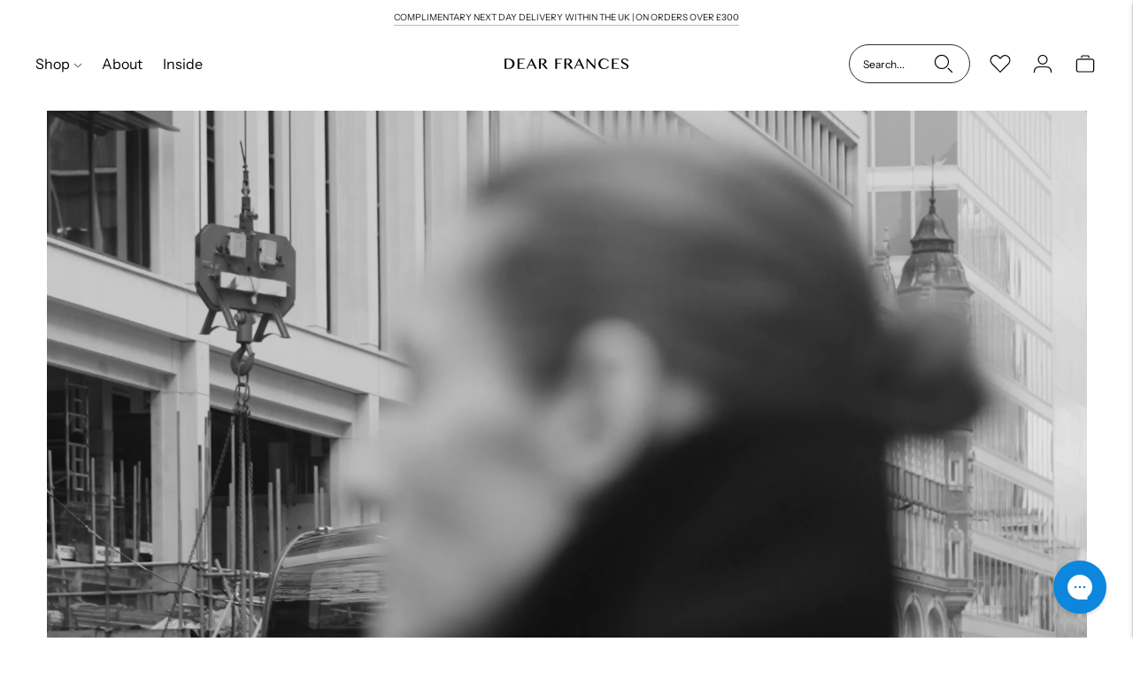

--- FILE ---
content_type: text/html; charset=utf-8
request_url: https://row.dearfrances.com/?no_rule=true&shpxid=430849de-da2d-478c-a18d-23322003cbc2
body_size: 48867
content:
<!doctype html>

<html class="no-js" lang="en">
<head>
  <meta charset="utf-8">
  <meta http-equiv="X-UA-Compatible" content="IE=edge">
  <meta name="viewport" content="width=device-width,initial-scale=1">
  <link rel="canonical" href="https://row.dearfrances.com/">
  <link rel="preconnect" href="https://cdn.shopify.com" crossorigin><link rel="preconnect" href="https://fonts.shopifycdn.com" crossorigin><link rel="shortcut icon" href="//row.dearfrances.com/cdn/shop/files/df-logo-icon-noborder-black_32x32.png?v=1662396219" type="image/png"><script>
  window.dataLayer = window.dataLayer || [];
  dataLayer.push({
    layout: 'theme',
    store: 'dear-frances-3.myshopify.com',
    customer: {
      emailHash: 'e3b0c44298fc1c149afbf4c8996fb92427ae41e4649b934ca495991b7852b855',
      firstNameHash: 'e3b0c44298fc1c149afbf4c8996fb92427ae41e4649b934ca495991b7852b855',
      lastNameHash: 'e3b0c44298fc1c149afbf4c8996fb92427ae41e4649b934ca495991b7852b855',
      phoneHash: 'e3b0c44298fc1c149afbf4c8996fb92427ae41e4649b934ca495991b7852b855'
    }
  })
</script>
  <script>
  window.dataLayer = window.dataLayer || [];

  

    window.dataLayer.push({
      'google_tag_params': {
        'ecomm_pagetype': 'home',
      }
    });

  

</script>
<title>DEAR FRANCES official online store
&ndash; Dear Frances</title>

  
    <meta name="description" content="Shop the full DEAR FRANCES edit, exclusive pieces only available at dearfrances.com Fast worldwide shipping, free returns. Directional Italian Craftsmanship. Slowing fashion down.">
  

  








<meta name="description" content="Shop the full DEAR FRANCES edit, exclusive pieces only available at dearfrances.com Fast worldwide shipping, free returns. Directional Italian Craftsmanship. Slowing fashion down." />
<meta property="og:url" content="https://row.dearfrances.com/">
<meta property="og:site_name" content="Dear Frances">
<meta property="og:type" content="website">
<meta property="og:title" content="DEAR FRANCES official online store">
<meta property="og:description" content="Shop the full DEAR FRANCES edit, exclusive pieces only available at dearfrances.com Fast worldwide shipping, free returns. Directional Italian Craftsmanship. Slowing fashion down.">
<meta property="og:image" content="http://row.dearfrances.com/cdn/shop/files/df-logo-black_9a855b6b-92a8-45ac-8b29-d40522f649ab_1200x628_pad_f9f8f6.png?v=1665134655">
<meta property="og:image:secure_url" content="https://row.dearfrances.com/cdn/shop/files/df-logo-black_9a855b6b-92a8-45ac-8b29-d40522f649ab_1200x628_pad_f9f8f6.png?v=1665134655">



<meta name="twitter:title" content="DEAR FRANCES official online store">
<meta name="twitter:description" content="Shop the full DEAR FRANCES edit, exclusive pieces only available at dearfrances.com Fast worldwide shipping, free returns. Directional Italian Craftsmanship. Slowing fashion down.">
<meta name="twitter:card" content="summary_large_image">
<meta name="twitter:image" content="https://row.dearfrances.com/cdn/shop/files/df-logo-black_9a855b6b-92a8-45ac-8b29-d40522f649ab_1200x628_pad_f9f8f6.png?v=1665134655">
<meta name="twitter:image:width" content="480">
<meta name="twitter:image:height" content="480">


  <script>
  document.documentElement.className = document.documentElement.className.replace('no-js', '');

  window.theme = {
    version: 'v5.0.4',
    moneyFormat: "${{amount}}",
    cart: {
      currency: "USD",
    },
    strings: {
      name: "Dear Frances",
      addToCart: "Add to bag",
      soldOut: "Sold out",
      unavailable: "Unavailable",
      quickCartCheckout: "Go to Checkout",
      collection: {
        filter: "Filter",
        sort: "Sort",
        apply: "Apply",
        show: "Show",
        manual: "Translation missing: en.collections.sort.manual",
        price_ascending: "Translation missing: en.collections.sort.price_ascending",
        price_descending: "Translation missing: en.collections.sort.price_descending",
        title_ascending: "Translation missing: en.collections.sort.title_ascending",
        title_descending: "Translation missing: en.collections.sort.title_descending",
        created_ascending: "Translation missing: en.collections.sort.created_ascending",
        created_descending: "Translation missing: en.collections.sort.created_descending",
        best_selling: "Translation missing: en.collections.sort.best_selling",
      },
      cart: {
        general: {
          currency: "Currency",
          empty: "Your bag is currently empty.",
          quantity_error: "Quantity selected exceeds current stock",
          quantity_error_updated: "Quantity selected exceeds current stock. Your bag has been updated."
        }
      },
      general: {
        menu: {
          logout: "Logout",
          login_register: "Login \/ Register"
        },
        products: {
          recently_viewed: "Recently Viewed",
          no_recently_viewed: "No recently viewed items."
        },
        search: {
          search: "Search",
          no_results: "Try checking your spelling or using different words.",
          placeholder: "Search",
          quick_search: "Quick search",
          quick_search_results: {
            one: "Result",
            other: "Results"
          },
          submit: "Submit"
        }
      },
      products: {
        product: {
          view: "View the full product",
          total_reviews: "reviews",
          write_review: "Write a review",
          share_heading: "Share",
          unavailable: "Unavailable",
          unitPrice: "Unit price",
          unitPriceSeparator: "per",
          sku: "SKU",
          no_shipping_rates: "Shipping rate unavailable",
          country_placeholder: "Country\/Region"
        }
      },
      layout: {
        cart: {
          title: "Bag"
        }
      },
      search: {
        headings: {
          articles: "Articles",
          pages: "Pages",
          products: "Products"
        },
        view_all: "View all",
        no_results: "No results were found",
        nothing_found: "Nothing found",
        no_product_results: "No product results for",
        no_page_results: "No page results for",
        no_article_results: "No article results for"
      },
      accessibility: {
        play_video: "Play",
        pause_video: "Pause",
        range_lower: "Lower",
        range_upper: "Upper"
      }
    },
    routes: {
      root: "/",
      cart: {
        base: "/cart",
        add: "/cart/add",
        change: "/cart/change",
        clear: "/cart/clear",
        shipping: "/cart/shipping_rates",
      },
      // Manual routes until Shopify adds support
      products: "/products",
      productRecommendations: "/recommendations/products"
    },
  }

  
</script>

  

<style>
  @font-face {
  font-family: "Instrument Sans";
  font-weight: 400;
  font-style: normal;
  src: url("//row.dearfrances.com/cdn/fonts/instrument_sans/instrumentsans_n4.db86542ae5e1596dbdb28c279ae6c2086c4c5bfa.woff2") format("woff2"),
       url("//row.dearfrances.com/cdn/fonts/instrument_sans/instrumentsans_n4.510f1b081e58d08c30978f465518799851ef6d8b.woff") format("woff");
}

  

  @font-face {
  font-family: "Playfair Display";
  font-weight: 400;
  font-style: normal;
  src: url("//row.dearfrances.com/cdn/fonts/playfair_display/playfairdisplay_n4.9980f3e16959dc89137cc1369bfc3ae98af1deb9.woff2") format("woff2"),
       url("//row.dearfrances.com/cdn/fonts/playfair_display/playfairdisplay_n4.c562b7c8e5637886a811d2a017f9e023166064ee.woff") format("woff");
}

  @font-face {
  font-family: "Playfair Display";
  font-weight: 500;
  font-style: normal;
  src: url("//row.dearfrances.com/cdn/fonts/playfair_display/playfairdisplay_n5.6d96c6c4ac11fa0f6466bea3ceb706b13b60121f.woff2") format("woff2"),
       url("//row.dearfrances.com/cdn/fonts/playfair_display/playfairdisplay_n5.243754f603c104a858dcf4ebe73445104040a1bf.woff") format("woff");
}

  @font-face {
  font-family: "Playfair Display";
  font-weight: 400;
  font-style: italic;
  src: url("//row.dearfrances.com/cdn/fonts/playfair_display/playfairdisplay_i4.804ea8da9192aaed0368534aa085b3c1f3411619.woff2") format("woff2"),
       url("//row.dearfrances.com/cdn/fonts/playfair_display/playfairdisplay_i4.5538cb7a825d13d8a2333cd8a94065a93a95c710.woff") format("woff");
}


  @font-face {
  font-family: "Instrument Sans";
  font-weight: 400;
  font-style: normal;
  src: url("//row.dearfrances.com/cdn/fonts/instrument_sans/instrumentsans_n4.db86542ae5e1596dbdb28c279ae6c2086c4c5bfa.woff2") format("woff2"),
       url("//row.dearfrances.com/cdn/fonts/instrument_sans/instrumentsans_n4.510f1b081e58d08c30978f465518799851ef6d8b.woff") format("woff");
}

  @font-face {
  font-family: "Instrument Sans";
  font-weight: 500;
  font-style: normal;
  src: url("//row.dearfrances.com/cdn/fonts/instrument_sans/instrumentsans_n5.1ce463e1cc056566f977610764d93d4704464858.woff2") format("woff2"),
       url("//row.dearfrances.com/cdn/fonts/instrument_sans/instrumentsans_n5.9079eb7bba230c9d8d8d3a7d101aa9d9f40b6d14.woff") format("woff");
}

  @font-face {
  font-family: "Instrument Sans";
  font-weight: 400;
  font-style: italic;
  src: url("//row.dearfrances.com/cdn/fonts/instrument_sans/instrumentsans_i4.028d3c3cd8d085648c808ceb20cd2fd1eb3560e5.woff2") format("woff2"),
       url("//row.dearfrances.com/cdn/fonts/instrument_sans/instrumentsans_i4.7e90d82df8dee29a99237cd19cc529d2206706a2.woff") format("woff");
}

  @font-face {
  font-family: "Instrument Sans";
  font-weight: 500;
  font-style: italic;
  src: url("//row.dearfrances.com/cdn/fonts/instrument_sans/instrumentsans_i5.d2033775d4997e4dcd0d47ebdd5234b5c14e3f53.woff2") format("woff2"),
       url("//row.dearfrances.com/cdn/fonts/instrument_sans/instrumentsans_i5.8e3cfa86b65acf809ce72bc4f9b58f185ef6b8c7.woff") format("woff");
}


  
  

  :root {
    --color-accent: #000000;
    --color-text: #000000;
    --color-text-meta: rgba(0, 0, 0, 0.7);
    --color-button-bg: #000000;
    --color-button-hover-bg: #000000;
    --color-button-active-bg: #000000;
    --color-bg: #ffffff;
    --color-bg-transparent: rgba(255, 255, 255, 0.8);
    --color-bg-contrast: #f2f2f2;
    --color-bg-darker: #f7f7f7;
    --color-background-meta: #f5f5f5;
    --color-border: rgba(0,0,0,0);
    --color-border-medium: rgba(0, 0, 0, 0.0);
    --color-border-darker: rgba(0, 0, 0, 0.0);
    --color-border-darkest: rgba(0, 0, 0, 0.0);
    --color-input-text: #000000;
    --color-input-inactive-text: rgba(0, 0, 0, 0.7);
    --color-icon: #000000;
    --color-icon-darker: #000000;
    --color-icon-darkerest: #000000;
    --color-primary-button-bg: #000000;
    --color-primary-button-active-bg: #000000;
    --color-secondary-button-bg: #000000;
    --color-secondary-button-text: #000000;
    --color-secondary-button-border: rgba(0, 0, 0, 0.2);
    --color-secondary-button-meta: #333333;
    --color-sale-badge: #000000;
    --color-sold-out-badge: #000000;
    --color-success-message: #87c18d;
    --color-text-success: #87c18d;
    --color-error-message: #dd2200;
    --color-text-error: #dd2200;

    --color-contrast-text: #000000;
    --color-contrast-text-meta: rgba(0, 0, 0, 0.7);
    --color-contrast-bg: #ffffff;
    --color-contrast-bg-meta: #f5f5f5;
    --color-contrast-border: #000000;
    --color-contrast-border-darker: #000000;
    --color-contrast-border-darkest: #000000;
    --color-contrast-input-text: #000000;
    --color-contrast-input-inactive-text: rgba(0, 0, 0, 0.7);
    --color-contrast-icon: #000000;
    --color-contrast-secondary-button-bg: #000;
    --color-contrast-secondary-button-text: #000000;
    --color-contrast-secondary-button-border: rgba(0, 0, 0, 0.2);
    --color-contrast-secondary-button-meta: #333333;

    --color-header-text: #000000;
    --color-header-bg: #ffffff;
    --color-header-border: #ffffff;
    --color-header-border-darken: #e6e6e6;

    --color-footer-text: #000000;
    --color-footer-text-meta: rgba(0, 0, 0, 0.7);
    --color-footer-bg: #ffffff;
    --color-footer-border: #ffffff;
    --color-footer-button-bg: #ffffff;
    --color-footer-button-bg-lighter: #ffffff;
    --color-footer-button-text: #000000;

    --color-navigation-text: #000000;
    --color-navigation-text-meta: rgba(0, 0, 0, 0.7);
    --color-navigation-bg: #ffffff;
    --color-navigation-bg-darker: #f2f2f2;

    --color-drawer-text: #000000;
    --color-drawer-text-meta: rgba(0, 0, 0, 0.7);
    --color-drawer-bg: #ffffff;
    --color-drawer-bg-transparent: rgba(255, 255, 255, 0.8);
    --color-drawer-bg-darker: #f2f2f2;
    --color-drawer-background-meta: #f2f2f2;
    --color-drawer-border: #ffffff;
    --color-drawer-border-darker: #d9d9d9;
    --color-drawer-border-darkest: #bfbfbf;
    --color-drawer-input-text: #ebd8d3;
    --color-drawer-input-inactive-text: rgba(235, 216, 211, 0.7);
    --color-drawer-icon: #ebd8d3;
    --color-drawer-icon-darker: #d3a99e;

    --color-placeholder-bg: rgba(28, 28, 28, 0.0);

    --color-bg-overlay: rgba(0, 0, 0, 0.25);

    --font-logo: "Instrument Sans", sans-serif;
    --font-logo-weight: 400;
    --font-logo-style: normal;

    --font-heading: "Playfair Display", serif;
    --font-heading-weight: 400;
    --font-heading-style: normal;
    --font-heading-bold-weight: 500;

    --font-body: "Instrument Sans", sans-serif;
    --font-body-weight: 400;
    --font-body-style: normal;
    --font-body-bold-weight: 500;

    --font-size-body-extra-small: 11px;
    --font-size-body-small: 12px;
    --font-size-body-base: 14px;
    --font-size-body-large: 16px;
    --font-size-body-extra-large: 18px;

    --font-size-heading-1: 28px;
    --font-size-heading-1-small: 24px;
    --font-size-heading-2: 20px;
    --font-size-heading-3: 18px;

    --font-size-navigation: 16px;
    --font-letter-spacing-navigation: 0px;

    --font-size-button: 12px;
    --font-letter-spacing-button: 1px;

    --button-text-transform: uppercase;
    --button-border-radius: 0;

    --section-vertical-spacing: 40px;
    --section-vertical-spacing-desktop: 80px;
    --section-vertical-spacing-tall: 80px;
    --section-vertical-spacing-tall-desktop: 160px;

    /* Shopify pay specific */
    --payment-terms-background-color: #f5f5f5;
  }
</style>
  <link href="//row.dearfrances.com/cdn/shop/t/127/assets/theme.css?v=93735254541269736391755605105" rel="stylesheet" type="text/css" media="all" />
  <link href="//row.dearfrances.com/cdn/shop/t/127/assets/dearfrances.css?v=71611860003851168201755605105" rel="stylesheet" type="text/css" media="all" />
  <style>
  .accordion__group:after {
    background-color: var(--color-icon);
    -webkit-mask: url(//row.dearfrances.com/cdn/shop/t/127/assets/chevron-down.svg?v=29847876757551338461755605105) 50% 50% no-repeat;
    mask: url(//row.dearfrances.com/cdn/shop/t/127/assets/chevron-down.svg?v=29847876757551338461755605105) 50% 50% no-repeat;
  }
</style>



<style>
  
  
    
    
      .swatch--black { 
        background-color: #000000;
        background-image: url(https://row.dearfrances.com/cdn/shop/t/127/assets/black_50x.png?v=12086);
      }
  
    
    
      .swatch--lait { 
        background-color: #f0e3d2;
        background-image: url(https://row.dearfrances.com/cdn/shop/t/127/assets/lait_50x.png?v=12086);
      }
  
    
    
      .swatch--teal { 
        background-color: #47656d;
        background-image: url(https://row.dearfrances.com/cdn/shop/t/127/assets/teal_50x.png?v=12086);
      }
  
    
    
      .swatch--earth { 
        background-color: #8e3f27;
        background-image: url(https://row.dearfrances.com/cdn/shop/t/127/assets/earth_50x.png?v=12086);
      }
  
    
    
      .swatch--fawn { 
        background-color: #dab390;
        background-image: url(https://row.dearfrances.com/cdn/shop/t/127/assets/fawn_50x.png?v=12086);
      }
  
    
    
      .swatch--brick { 
        background-color: #af3a17;
        background-image: url(https://row.dearfrances.com/cdn/shop/t/127/assets/brick_50x.png?v=12086);
      }
  
    
    
      .swatch--port { 
        background-color: #000000;
        background-image: url(https://row.dearfrances.com/cdn/shop/t/127/assets/port_50x.png?v=12086);
      }
  
    
    
      .swatch--silver { 
        background-color: #000000;
        background-image: url(https://row.dearfrances.com/cdn/shop/t/127/assets/silver_50x.png?v=30889294060332449781755605105);
      }
  
    
    
      .swatch--copper { 
        background-color:  #643408;
        background-image: url(https://row.dearfrances.com/cdn/shop/t/127/assets/copper_50x.png?v=12086);
      }
  
    
    
      .swatch--cream { 
        background-color: #e8d9c2;
        background-image: url(https://row.dearfrances.com/cdn/shop/t/127/assets/cream_50x.png?v=12086);
      }
  
    
    
      .swatch--olive { 
        background-color:  #000000;
        background-image: url(https://row.dearfrances.com/cdn/shop/t/127/assets/olive_50x.png?v=174253773241126712561755605105);
      }
  
    
    
      .swatch--pecan { 
        background-color: #c27026;
        background-image: url(https://row.dearfrances.com/cdn/shop/t/127/assets/pecan_50x.png?v=12086);
      }
  
    
    
      .swatch--multi { 
        background-color:  #000000;
        background-image: url(https://row.dearfrances.com/cdn/shop/t/127/assets/multi_50x.png?v=135024024096166730291755605105);
      }
  
    
    
      .swatch--espresso { 
        background-color: #59361b;
        background-image: url(https://row.dearfrances.com/cdn/shop/t/127/assets/espresso_50x.png?v=12086);
      }
  
    
    
      .swatch--plum { 
        background-color: #a06c63;
        background-image: url(https://row.dearfrances.com/cdn/shop/t/127/assets/plum_50x.png?v=12086);
      }
  
    
    
      .swatch--chestnut { 
        background-color: #8c502b;
        background-image: url(https://row.dearfrances.com/cdn/shop/t/127/assets/chestnut_50x.png?v=12086);
      }
  
    
    
      .swatch--flax { 
        background-color: #d3b488;
        background-image: url(https://row.dearfrances.com/cdn/shop/t/127/assets/flax_50x.png?v=12086);
      }
  
    
    
      .swatch--linen { 
        background-color: #000000;
        background-image: url(https://row.dearfrances.com/cdn/shop/t/127/assets/linen_50x.png?v=105191162773450952481755605105);
      }
  
    
    
      .swatch--navy { 
        background-color: #2b3e66;
        background-image: url(https://row.dearfrances.com/cdn/shop/t/127/assets/navy_50x.png?v=12086);
      }
  
    
    
      .swatch--sky { 
        background-color: #658aac;
        background-image: url(https://row.dearfrances.com/cdn/shop/t/127/assets/sky_50x.png?v=12086);
      }
  
    
    
      .swatch--citrus { 
        background-color: #b19c4b;
        background-image: url(https://row.dearfrances.com/cdn/shop/t/127/assets/citrus_50x.png?v=12086);
      }
  
    
    
      .swatch--nut { 
        background-color: #ae692b;
        background-image: url(https://row.dearfrances.com/cdn/shop/t/127/assets/nut_50x.png?v=12086);
      }
  
    
    
      .swatch--port { 
        background-color: #6f2b2b;
        background-image: url(https://row.dearfrances.com/cdn/shop/t/127/assets/port_50x.png?v=12086);
      }
  
    
    
      .swatch--copper { 
        background-color: #874b19;
        background-image: url(https://row.dearfrances.com/cdn/shop/t/127/assets/copper_50x.png?v=12086);
      }
  
    
    
      .swatch--black-wool { 
        background-color: #000000;
        background-image: url(https://row.dearfrances.com/cdn/shop/t/127/assets/black_wool_50x.png?v=5070374609624003461755605105);
      }
  
    
    
      .swatch--walnut { 
        background-color: #924f2d;
        background-image: url(https://row.dearfrances.com/cdn/shop/t/127/assets/walnut_50x.png?v=12086);
      }
  
    
    
      .swatch--blush { 
        background-color: #e5a28a;
        background-image: url(https://row.dearfrances.com/cdn/shop/t/127/assets/blush_50x.png?v=12086);
      }
  
    
    
      .swatch--clay { 
        background-color: #cec2a8;
        background-image: url(https://row.dearfrances.com/cdn/shop/t/127/assets/clay_50x.png?v=12086);
      }
  
    
    
      .swatch--nutmeg { 
        background-color: #dabc62;
        background-image: url(https://row.dearfrances.com/cdn/shop/t/127/assets/nutmeg_50x.png?v=12086);
      }
  
    
    
      .swatch--pony { 
        background-color: #69401e;
        background-image: url(https://row.dearfrances.com/cdn/shop/t/127/assets/pony_50x.png?v=95526248907031188181755605105);
      }
  
    
    
      .swatch--chalk { 
        background-color: #f0e9e2;
        background-image: url(https://row.dearfrances.com/cdn/shop/t/127/assets/chalk_50x.png?v=12086);
      }
  
    
    
      .swatch--black-suede { 
        background-color: #211c25;
        background-image: url(https://row.dearfrances.com/cdn/shop/t/127/assets/black_suede_50x.png?v=12086);
      }
  
    
    
      .swatch--brown-croc { 
        background-color: #000000;
        background-image: url(https://row.dearfrances.com/cdn/shop/t/127/assets/brown_croc_50x.png?v=7095182670488989741755605105);
      }
  
    
    
      .swatch--creme { 
        background-color: #e1d6c8;
        background-image: url(https://row.dearfrances.com/cdn/shop/t/127/assets/creme_50x.png?v=77167775550710418101755605105);
      }
  
    
    
      .swatch--nude { 
        background-color: #e1cdb8;
        background-image: url(https://row.dearfrances.com/cdn/shop/t/127/assets/nude_50x.png?v=12086);
      }
  
    
    
      .swatch--raffia { 
        background-color: #d8c798;
        background-image: url(https://row.dearfrances.com/cdn/shop/t/127/assets/raffia_50x.png?v=12086);
      }
  
    
    
      .swatch--black-weave { 
        background-color: #000000;
        background-image: url(https://row.dearfrances.com/cdn/shop/t/127/assets/black_weave_50x.png?v=91034692731747609641755605105);
      }
  
    
    
      .swatch--chalk-weave { 
        background-color: #f8f4e8;
        background-image: url(https://row.dearfrances.com/cdn/shop/t/127/assets/chalk_weave_50x.png?v=12086);
      }
  
    
    
      .swatch--hazelnut { 
        background-color: #9b5d2e;
        background-image: url(https://row.dearfrances.com/cdn/shop/t/127/assets/hazelnut_50x.png?v=12086);
      }
  
    
    
      .swatch--blood-orange { 
        background-color: #d84816;
        background-image: url(https://row.dearfrances.com/cdn/shop/t/127/assets/blood_orange_50x.png?v=12086);
      }
  
    
    
      .swatch--tortoise { 
        background-color: #9d5e21;
        background-image: url(https://row.dearfrances.com/cdn/shop/t/127/assets/tortoise_50x.png?v=12086);
      }
  
    
    
      .swatch--amber { 
        background-color: #e1ab17;
        background-image: url(https://row.dearfrances.com/cdn/shop/t/127/assets/amber_50x.png?v=12086);
      }
  
    
    
      .swatch--mist { 
        background-color: #b5b2af;
        background-image: url(https://row.dearfrances.com/cdn/shop/t/127/assets/mist_50x.png?v=12086);
      }
  
    
    
      .swatch--coffee { 
        background-color: #7b4720;
        background-image: url(https://row.dearfrances.com/cdn/shop/t/127/assets/coffee_50x.png?v=12086);
      }
  
    
    
      .swatch--moss { 
        background-color: #6b6b2f;
        background-image: url(https://row.dearfrances.com/cdn/shop/t/127/assets/moss_50x.png?v=12086);
      }
  
    
    
      .swatch--amber-croc { 
        background-color: #e1ab17;
        background-image: url(https://row.dearfrances.com/cdn/shop/t/127/assets/amber_croc_50x.png?v=12086);
      }
  
    
    
      .swatch--taupe-croc { 
        background-color: #c1ad91;
        background-image: url(https://row.dearfrances.com/cdn/shop/t/127/assets/taupe_croc_50x.png?v=12086);
      }
  
    
    
      .swatch--espresso-croc { 
        background-color: #59361b;
        background-image: url(https://row.dearfrances.com/cdn/shop/t/127/assets/espresso_croc_50x.png?v=12086);
      }
  
    
    
      .swatch--black-croc { 
        background-color: #282626;
        background-image: url(https://row.dearfrances.com/cdn/shop/t/127/assets/black_croc_50x.png?v=164441657838460385601755605105);
      }
  
    
    
      .swatch--forest { 
        background-color: #576b3a;
        background-image: url(https://row.dearfrances.com/cdn/shop/t/127/assets/forest_50x.png?v=12086);
      }
  
    
    
      .swatch--khaki { 
        background-color: #6c6d43;
        background-image: url(https://row.dearfrances.com/cdn/shop/t/127/assets/khaki_50x.png?v=12086);
      }
  
    
    
      .swatch--chocolate { 
        background-color: #5c2d1a;
        background-image: url(https://row.dearfrances.com/cdn/shop/t/127/assets/chocolate_50x.png?v=12086);
      }
  
    
    
      .swatch--rust { 
        background-color: #a64814;
        background-image: url(https://row.dearfrances.com/cdn/shop/t/127/assets/rust_50x.png?v=12086);
      }
  
    
    
      .swatch--tan { 
        background-color: #b97436;
        background-image: url(https://row.dearfrances.com/cdn/shop/t/127/assets/tan_50x.png?v=12086);
      }
  
    
    
      .swatch--millerighe { 
        background-color: #af7326;
        background-image: url(https://row.dearfrances.com/cdn/shop/t/127/assets/millerighe_50x.png?v=12086);
      }
  
    
    
      .swatch--oyster { 
        background-color: #bb9c8a;
        background-image: url(https://row.dearfrances.com/cdn/shop/t/127/assets/oyster_50x.png?v=12086);
      }
  
    
    
      .swatch--seafoam { 
        background-color: #a6ad58;
        background-image: url(https://row.dearfrances.com/cdn/shop/t/127/assets/seafoam_50x.png?v=12086);
      }
  
    
    
      .swatch--tomato { 
        background-color: #db1012;
        background-image: url(https://row.dearfrances.com/cdn/shop/t/127/assets/tomato_50x.png?v=12086);
      }
  
    
    
      .swatch--pepper { 
        background-color: #674f33;
        background-image: url(https://row.dearfrances.com/cdn/shop/t/127/assets/pepper_50x.png?v=12086);
      }
  
    
    
      .swatch--steel-blue { 
        background-color: #5c6b9c;
        background-image: url(https://row.dearfrances.com/cdn/shop/t/127/assets/steel_blue_50x.png?v=12086);
      }
  
    
    
      .swatch--pink { 
        background-color: #f87a74;
        background-image: url(https://row.dearfrances.com/cdn/shop/t/127/assets/pink_50x.png?v=12086);
      }
  
    
    
      .swatch--red { 
        background-color: #ce131e;
        background-image: url(https://row.dearfrances.com/cdn/shop/t/127/assets/red_50x.png?v=12086);
      }
  
    
    
      .swatch--racing-green { 
        background-color: #065641;
        background-image: url(https://row.dearfrances.com/cdn/shop/t/127/assets/racing_green_50x.png?v=12086);
      }
  
    
    
      .swatch--coffee { 
        background-color: #55311d;
        background-image: url(https://row.dearfrances.com/cdn/shop/t/127/assets/coffee_50x.png?v=12086);
      }
  
    
    
      .swatch--sun { 
        background-color: #f5a94b;
        background-image: url(https://row.dearfrances.com/cdn/shop/t/127/assets/sun_50x.png?v=47952814562056596231755605105);
      }
  
    
    
      .swatch--camel { 
        background-color: #ab5d11;
        background-image: url(https://row.dearfrances.com/cdn/shop/t/127/assets/camel_50x.png?v=12086);
      }
  
    
    
      .swatch--shine  { 
        background-color: #000000;
        background-image: url(https://row.dearfrances.com/cdn/shop/t/127/assets/shine_50x.png?v=42137892928404156641755605105);
      }
  
    
    
      .swatch--sand { 
        background-color: #fdc96d;
        background-image: url(https://row.dearfrances.com/cdn/shop/t/127/assets/sand_50x.png?v=113216555010276028111755605105);
      }
  
    
    
      .swatch--saddle { 
        background-color: #ab5d11;
        background-image: url(https://row.dearfrances.com/cdn/shop/t/127/assets/saddle_50x.png?v=12086);
      }
  
    
    
      .swatch--black-stripe { 
        background-color: #000000;
        background-image: url(https://row.dearfrances.com/cdn/shop/t/127/assets/black_stripe_50x.png?v=12086);
      }
  
    
    
      .swatch--apple { 
        background-color: #d4e075;
        background-image: url(https://row.dearfrances.com/cdn/shop/t/127/assets/apple_50x.png?v=12086);
      }
  
    
    
      .swatch--orange { 
        background-color: #cc5500;
        background-image: url(https://row.dearfrances.com/cdn/shop/t/127/assets/orange_50x.png?v=12086);
      }
  
    
    
      .swatch--clay { 
        background-color:  #e0d4b6;
        background-image: url(https://row.dearfrances.com/cdn/shop/t/127/assets/clay_50x.png?v=12086);
      }
  
    
    
      .swatch--sand { 
        background-color:  #F0DEB4;
        background-image: url(https://row.dearfrances.com/cdn/shop/t/127/assets/sand_50x.png?v=113216555010276028111755605105);
      }
  
    
    
      .swatch--light-tan { 
        background-color: #d29768;
        background-image: url(https://row.dearfrances.com/cdn/shop/t/127/assets/light_tan_50x.png?v=12086);
      }
  
    
    
      .swatch--dusty-pink { 
        background-color: #da8277;
        background-image: url(https://row.dearfrances.com/cdn/shop/t/127/assets/dusty_pink_50x.png?v=12086);
      }
  
    
    
      .swatch--white { 
        background-color: #f3f1f1;
        background-image: url(https://row.dearfrances.com/cdn/shop/t/127/assets/white_50x.png?v=12086);
      }
  
    
    
      .swatch--yellow { 
        background-color: #fbc747;
        background-image: url(https://row.dearfrances.com/cdn/shop/t/127/assets/yellow_50x.png?v=12086);
      }
  
    
    
      .swatch--caramel { 
        background-color: #b0905d;
        background-image: url(https://row.dearfrances.com/cdn/shop/t/127/assets/caramel_50x.png?v=12086);
      }
  
    
    
      .swatch--terracotta { 
        background-color: #8f5a23;
        background-image: url(https://row.dearfrances.com/cdn/shop/t/127/assets/terracotta_50x.png?v=12086);
      }
  
    
    
      .swatch--mocha { 
        background-color: #6a5445;
        background-image: url(https://row.dearfrances.com/cdn/shop/t/127/assets/mocha_50x.png?v=12086);
      }
  
    
    
      .swatch--black-millerighe { 
        background-color: #000000;
        background-image: url(https://row.dearfrances.com/cdn/shop/t/127/assets/black_millerighe_50x.png?v=12086);
      }
  
    
    
      .swatch--brown-snake { 
        background-color: #000000;
        background-image: url(https://row.dearfrances.com/cdn/shop/t/127/assets/brown_snake_50x.png?v=44568679584151594751755605105);
      }
  
    
    
      .swatch--nude-snake { 
        background-color: #000000;
        background-image: url(https://row.dearfrances.com/cdn/shop/t/127/assets/nude_snake_50x.png?v=130547294543219125021755605105);
      }
  
    
    
      .swatch--cream-&-tan { 
        background-color: #000000;
        background-image: url(https://row.dearfrances.com/cdn/shop/t/127/assets/cream_-_tan_50x.png?v=12086);
      }
  
    
    
      .swatch--green-snake { 
        background-color: #000000;
        background-image: url(https://row.dearfrances.com/cdn/shop/t/127/assets/green_snake_50x.png?v=179110337723605272961755605105);
      }
  
    
    
      .swatch--tangerine { 
        background-color: #b04311;
        background-image: url(https://row.dearfrances.com/cdn/shop/t/127/assets/tangerine_50x.png?v=12086);
      }
  
    
    
      .swatch--black-snake { 
        background-color: #000000;
        background-image: url(https://row.dearfrances.com/cdn/shop/t/127/assets/black_snake_50x.png?v=102862173558491094331755605105);
      }
  
    
    
      .swatch--olive-snake { 
        background-color: #000000;
        background-image: url(https://row.dearfrances.com/cdn/shop/t/127/assets/olive_snake_50x.png?v=41836178386265371421755605105);
      }
  
    
    
      .swatch--cream-tan { 
        background-color: #000000;
        background-image: url(https://row.dearfrances.com/cdn/shop/t/127/assets/cream_tan_50x.png?v=100608042402054888331755605105);
      }
  
    
    
      .swatch--black-moss { 
        background-color: #000000;
        background-image: url(https://row.dearfrances.com/cdn/shop/t/127/assets/black_moss_50x.png?v=100166844730350072871755605105);
      }
  
    
    
      .swatch--shine { 
        background-color: #000000;
        background-image: url(https://row.dearfrances.com/cdn/shop/t/127/assets/shine_50x.png?v=42137892928404156641755605105);
      }
  
    
    
      .swatch--moss-green { 
        background-color: #494019;
        background-image: url(https://row.dearfrances.com/cdn/shop/t/127/assets/moss_green_50x.png?v=12086);
      }
  
    
    
      .swatch--black-white { 
        background-color: #000000;
        background-image: url(https://row.dearfrances.com/cdn/shop/t/127/assets/black_white_50x.png?v=62392269213051349991755605105);
      }
  
    
    
      .swatch--navy-patent { 
        background-color: #000000;
        background-image: url(https://row.dearfrances.com/cdn/shop/t/127/assets/navy_patent_50x.png?v=88696143781055572041755605105);
      }
  
    
    
      .swatch--black-patent { 
        background-color: #000000;
        background-image: url(https://row.dearfrances.com/cdn/shop/t/127/assets/black_patent_50x.png?v=149097817854758783591755605105);
      }
  
    
    
      .swatch--green { 
        background-color: #446837;
        background-image: url(https://row.dearfrances.com/cdn/shop/t/127/assets/green_50x.png?v=12086);
      }
  
    
    
      .swatch--white-green { 
        background-color: #000000;
        background-image: url(https://row.dearfrances.com/cdn/shop/t/127/assets/white_green_50x.png?v=50483687784229634101755605105);
      }
  
    
    
      .swatch--black-tan { 
        background-color: #000000;
        background-image: url(https://row.dearfrances.com/cdn/shop/t/127/assets/black_tan_50x.png?v=150826063339911738821755605105);
      }
  
    
    
      .swatch--contrast { 
        background-color: #000000;
        background-image: url(https://row.dearfrances.com/cdn/shop/t/127/assets/contrast_50x.png?v=87461289118613097331755605105);
      }
  
    
    
      .swatch--green-suede { 
        background-color: #000000;
        background-image: url(https://row.dearfrances.com/cdn/shop/t/127/assets/green_suede_50x.png?v=134827170078123426161755605105);
      }
  
    
    
      .swatch--tan-nubuck { 
        background-color: #000000;
        background-image: url(https://row.dearfrances.com/cdn/shop/t/127/assets/tan_nubuck_50x.png?v=184403263287967350511755605105);
      }
  
    
    
      .swatch--mesh { 
        background-color: #000000;
        background-image: url(https://row.dearfrances.com/cdn/shop/t/127/assets/mesh_50x.png?v=47506490512009706511755605105);
      }
  
    
    
      .swatch--brown { 
        background-color: #43251b;
        background-image: url(https://row.dearfrances.com/cdn/shop/t/127/assets/brown_50x.png?v=12086);
      }
  
    
    
      .swatch--white-mesh { 
        background-color: #000000;
        background-image: url(https://row.dearfrances.com/cdn/shop/t/127/assets/white_mesh_50x.png?v=177356880371010791291755605105);
      }
  
    
    
      .swatch--black-mesh { 
        background-color: #000000;
        background-image: url(https://row.dearfrances.com/cdn/shop/t/127/assets/black_mesh_50x.png?v=47506490512009706511755605105);
      }
  
    
    
      .swatch--olive-white { 
        background-color: #000000;
        background-image: url(https://row.dearfrances.com/cdn/shop/t/127/assets/olive_white_50x.png?v=151649307346551974201755605105);
      }
  
    
    
      .swatch--tan-espresso { 
        background-color: #000000;
        background-image: url(https://row.dearfrances.com/cdn/shop/t/127/assets/tan_espresso_50x.png?v=103150755087833202601755605105);
      }
  
    
    
      .swatch--white-cream { 
        background-color: #000000;
        background-image: url(https://row.dearfrances.com/cdn/shop/t/127/assets/white_cream_50x.png?v=91936963669518351571755605105);
      }
  
    
    
      .swatch--black-brown { 
        background-color: #000000;
        background-image: url(https://row.dearfrances.com/cdn/shop/t/127/assets/black_brown_50x.png?v=68221161694187669411755605105);
      }
  
    
    
      .swatch--blue { 
        background-color: #a6c0ca;
        background-image: url(https://row.dearfrances.com/cdn/shop/t/127/assets/blue_50x.png?v=12086);
      }
  
    
    
      .swatch--mint-green { 
        background-color: #a8b692;
        background-image: url(https://row.dearfrances.com/cdn/shop/t/127/assets/mint_green_50x.png?v=12086);
      }
  
    
    
      .swatch--weave { 
        background-color: #000000;
        background-image: url(https://row.dearfrances.com/cdn/shop/t/127/assets/weave_50x.png?v=174209389359719289841755605105);
      }
  
    
    
      .swatch--dark-green { 
        background-color: #000000;
        background-image: url(https://row.dearfrances.com/cdn/shop/t/127/assets/dark_green_50x.png?v=175991841672341139831755605105);
      }
  
    
    
      .swatch--green-croc { 
        background-color: #000000;
        background-image: url(https://row.dearfrances.com/cdn/shop/t/127/assets/green_croc_50x.png?v=106928082159628187941755605105);
      }
  
    
    
      .swatch--military-green { 
        background-color: #000000;
        background-image: url(https://row.dearfrances.com/cdn/shop/t/127/assets/military_green_50x.png?v=43851303228439677341755605105);
      }
  
    
    
      .swatch--mint { 
        background-color: #000000;
        background-image: url(https://row.dearfrances.com/cdn/shop/t/127/assets/mint_50x.png?v=23967376086056437281755605105);
      }
  
    
    
      .swatch--mustard { 
        background-color: #000000;
        background-image: url(https://row.dearfrances.com/cdn/shop/t/127/assets/mustard_50x.png?v=126092542060966760531755605105);
      }
  
    
    
      .swatch--oyster-grey { 
        background-color: #000000;
        background-image: url(https://row.dearfrances.com/cdn/shop/t/127/assets/oyster_grey_50x.png?v=5354237791385574721755605105);
      }
  
    
    
      .swatch--pink-suede { 
        background-color: #000000;
        background-image: url(https://row.dearfrances.com/cdn/shop/t/127/assets/pink_suede_50x.png?v=89192647625941267651755605105);
      }
  
    
    
      .swatch--bordeaux { 
        background-color: #7B2527;
        background-image: url(https://row.dearfrances.com/cdn/shop/t/127/assets/bordeaux_50x.png?v=12086);
      }
  
    
    
      .swatch--lilac { 
        background-color: #a09fbd;
        background-image: url(https://row.dearfrances.com/cdn/shop/t/127/assets/lilac_50x.png?v=12086);
      }
  
    
    
      .swatch--sage { 
        background-color: #7b9283;
        background-image: url(https://row.dearfrances.com/cdn/shop/t/127/assets/sage_50x.png?v=12086);
      }
  
    
    
      .swatch--bottle-green { 
        background-color: #3b3d2e;
        background-image: url(https://row.dearfrances.com/cdn/shop/t/127/assets/bottle_green_50x.png?v=12086);
      }
  
    
    
      .swatch--rum { 
        background-color: #8e5c30;
        background-image: url(https://row.dearfrances.com/cdn/shop/t/127/assets/rum_50x.png?v=12086);
      }
  
    
    
      .swatch--black-nappa { 
        background-color: #000000;
        background-image: url(https://row.dearfrances.com/cdn/shop/t/127/assets/black_nappa_50x.png?v=12086);
      }
  
    
    
      .swatch--black-lycra { 
        background-color: #000000;
        background-image: url(https://row.dearfrances.com/cdn/shop/t/127/assets/black_lycra_50x.png?v=12086);
      }
  
    
    
      .swatch--purple { 
        background-color: #796fae;
        background-image: url(https://row.dearfrances.com/cdn/shop/t/127/assets/purple_50x.png?v=12086);
      }
  
    
    
      .swatch--lemon { 
        background-color: #dfcb90;
        background-image: url(https://row.dearfrances.com/cdn/shop/t/127/assets/lemon_50x.png?v=12086);
      }
  
    
    
      .swatch--espresso-millerighe { 
        background-color: #32231c;
        background-image: url(https://row.dearfrances.com/cdn/shop/t/127/assets/espresso_millerighe_50x.png?v=12086);
      }
  
    
    
      .swatch--tan-millerighe { 
        background-color: #a97a48;
        background-image: url(https://row.dearfrances.com/cdn/shop/t/127/assets/tan_millerighe_50x.png?v=12086);
      }
  
    
    
      .swatch--wood { 
        background-color: #56301a;
        background-image: url(https://row.dearfrances.com/cdn/shop/t/127/assets/wood_50x.png?v=12086);
      }
  
    
    
      .swatch--denim { 
        background-color: #000000;
        background-image: url(https://row.dearfrances.com/cdn/shop/t/127/assets/denim_50x.png?v=170375169681345893861755605105);
      }
  
    
    
      .swatch--large-silver { 
        background-color: #000000;
        background-image: url(https://row.dearfrances.com/cdn/shop/t/127/assets/large_silver_50x.png?v=104458170680059704481755605105);
      }
  
    
    
      .swatch--small-white { 
        background-color: #000000;
        background-image: url(https://row.dearfrances.com/cdn/shop/t/127/assets/small_white_50x.png?v=133309792893604146281755605105);
      }
  
    
    
      .swatch--small-black { 
        background-color: #000000;
        background-image: url(https://row.dearfrances.com/cdn/shop/t/127/assets/small_black_50x.png?v=44600896116867414451755605105);
      }
  
    
    
      .swatch--large-black { 
        background-color: #000000;
        background-image: url(https://row.dearfrances.com/cdn/shop/t/127/assets/large_black_50x.png?v=92406748421519115201755605105);
      }
  
    
    
      .swatch--banana { 
        background-color: #ece6d1;
        background-image: url(https://row.dearfrances.com/cdn/shop/t/127/assets/banana_50x.png?v=12086);
      }
  
    
    
      .swatch--black-shine { 
        background-color: #000000;
        background-image: url(https://row.dearfrances.com/cdn/shop/t/127/assets/black_shine_50x.png?v=9219872112697126761755605105);
      }
  
    
    
      .swatch--bronze { 
        background-color: #4e3e2f;
        background-image: url(https://row.dearfrances.com/cdn/shop/t/127/assets/bronze_50x.png?v=12086);
      }
  
    
    
      .swatch--midnight { 
        background-color: #000000;
        background-image: url(https://row.dearfrances.com/cdn/shop/t/127/assets/midnight_50x.png?v=171284982844807369111755605105);
      }
  
    
    
      .swatch--seagrass { 
        background-color: #000000;
        background-image: url(https://row.dearfrances.com/cdn/shop/t/127/assets/seagrass_50x.png?v=144124310691876957321755605105);
      }
  
    
    
      .swatch--crystal { 
        background-color: #000000;
        background-image: url(https://row.dearfrances.com/cdn/shop/t/127/assets/crystal_50x.png?v=19500040637254804681755605105);
      }
  
    
    
      .swatch--patent-black { 
        background-color: #000000;
        background-image: url(https://row.dearfrances.com/cdn/shop/t/127/assets/patent_black_50x.png?v=108812138625562723311755605105);
      }
  
    
    
      .swatch--crema { 
        background-color: #e7decf;
        background-image: url(https://row.dearfrances.com/cdn/shop/t/127/assets/crema_50x.png?v=12086);
      }
  
    
    
      .swatch--black-pleats { 
        background-color: #000000;
        background-image: url(https://row.dearfrances.com/cdn/shop/t/127/assets/black_pleats_50x.png?v=11582550441817271581755605105);
      }
  
    
    
      .swatch--black-croco { 
        background-color: #000000;
        background-image: url(https://row.dearfrances.com/cdn/shop/t/127/assets/black_croco_50x.png?v=164441657838460385601755605105);
      }
  
    
    
      .swatch--black-croc { 
        background-color: #000000;
        background-image: url(https://row.dearfrances.com/cdn/shop/t/127/assets/black_croc_50x.png?v=164441657838460385601755605105);
      }
  
    
    
      .swatch--pewter { 
        background-color: #000000;
        background-image: url(https://row.dearfrances.com/cdn/shop/t/127/assets/pewter_50x.png?v=170533883212230865191755605105);
      }
  
    
    
      .swatch--camel { 
        background-color: #aa825c;
        background-image: url(https://row.dearfrances.com/cdn/shop/t/127/assets/camel_50x.png?v=12086);
      }
  
    
    
      .swatch--cognac { 
        background-color: #90482b;
        background-image: url(https://row.dearfrances.com/cdn/shop/t/127/assets/cognac_50x.png?v=12086);
      }
  
    
    
      .swatch--croco { 
        background-color: #000000;
        background-image: url(https://row.dearfrances.com/cdn/shop/t/127/assets/croco_50x.png?v=50971541088444184041755605105);
      }
  
    
    
      .swatch--gold-chain { 
        background-color: #000000;
        background-image: url(https://row.dearfrances.com/cdn/shop/t/127/assets/gold_chain_50x.png?v=93826203169270458341755605105);
      }
  
    
    
      .swatch--black-leather { 
        background-color: #000000;
        background-image: url(https://row.dearfrances.com/cdn/shop/t/127/assets/black_leather_50x.png?v=12086);
      }
  
    
    
      .swatch--brown-suede { 
        background-color: #000000;
        background-image: url(https://row.dearfrances.com/cdn/shop/t/127/assets/brown_suede_50x.png?v=133209754803142213801755605105);
      }
  
    
    
      .swatch--candy { 
        background-color: #e0cfd8;
        background-image: url(https://row.dearfrances.com/cdn/shop/t/127/assets/candy_50x.png?v=12086);
      }
  
    
    
      .swatch--crema-crystal { 
        background-color: #f0ede3;
        background-image: url(https://row.dearfrances.com/cdn/shop/t/127/assets/crema_crystal_50x.png?v=12086);
      }
  
    
    
      .swatch--denim-leather { 
        background-color: #000000;
        background-image: url(https://row.dearfrances.com/cdn/shop/t/127/assets/denim_leather_50x.png?v=131217742754523950021755605105);
      }
  
    
    
      .swatch--coffee-mesh { 
        background-color: #000000;
        background-image: url(https://row.dearfrances.com/cdn/shop/t/127/assets/coffee_mesh_50x.png?v=104843711608563714841755605105);
      }
  
    
    
      .swatch--crema-mesh { 
        background-color: #000000;
        background-image: url(https://row.dearfrances.com/cdn/shop/t/127/assets/crema_mesh_50x.png?v=28825981284864863421755605105);
      }
  
    
    
      .swatch--python { 
        background-color: #000000;
        background-image: url(https://row.dearfrances.com/cdn/shop/t/127/assets/python_50x.png?v=158273203141625904161755605105);
      }
  
    
    
      .swatch--mesh-chianti { 
        background-color: #962e37;
        background-image: url(https://row.dearfrances.com/cdn/shop/t/127/assets/mesh_chianti_50x.png?v=12086);
      }
  
    
    
      .swatch--chianti-mesh { 
        background-color: #962e37;
        background-image: url(https://row.dearfrances.com/cdn/shop/t/127/assets/chianti_mesh_50x.png?v=12086);
      }
  
    
    
      .swatch--chianti { 
        background-color: #962e37;
        background-image: url(https://row.dearfrances.com/cdn/shop/t/127/assets/chianti_50x.png?v=12086);
      }
  
    
    
      .swatch--mesh-black { 
        background-color: #000000;
        background-image: url(https://row.dearfrances.com/cdn/shop/t/127/assets/mesh_black_50x.png?v=12086);
      }
  
    
    
      .swatch--black-mesh { 
        background-color: #000000;
        background-image: url(https://row.dearfrances.com/cdn/shop/t/127/assets/black_mesh_50x.png?v=47506490512009706511755605105);
      }
  
    
    
      .swatch--mesh-nude { 
        background-color: #deceba;
        background-image: url(https://row.dearfrances.com/cdn/shop/t/127/assets/mesh_nude_50x.png?v=12086);
      }
  
    
    
      .swatch--nude-crystal { 
        background-color: #000000;
        background-image: url(https://row.dearfrances.com/cdn/shop/t/127/assets/nude_crystal_50x.png?v=108711013678540687471755605105);
      }
  
    
    
      .swatch--crystal-nude { 
        background-color: #000000;
        background-image: url(https://row.dearfrances.com/cdn/shop/t/127/assets/crystal_nude_50x.png?v=108711013678540687471755605105);
      }
  
    
    
      .swatch--black-crystal { 
        background-color: #000000;
        background-image: url(https://row.dearfrances.com/cdn/shop/t/127/assets/black_crystal_50x.png?v=61777198067608463841755605105);
      }
  
    
    
      .swatch--crystal-black { 
        background-color: #000000;
        background-image: url(https://row.dearfrances.com/cdn/shop/t/127/assets/crystal_black_50x.png?v=123939757272394387021755605105);
      }
  
    
    
      .swatch--putty { 
        background-color: #80705f;
        background-image: url(https://row.dearfrances.com/cdn/shop/t/127/assets/putty_50x.png?v=12086);
      }
  
    
    
      .swatch--toffee-suede { 
        background-color: #86531f;
        background-image: url(https://row.dearfrances.com/cdn/shop/t/127/assets/toffee_suede_50x.png?v=12086);
      }
  
    
    
      .swatch--truffle-suede { 
        background-color: #493d26;
        background-image: url(https://row.dearfrances.com/cdn/shop/t/127/assets/truffle_suede_50x.png?v=12086);
      }
  
    
    
      .swatch--charcoal-suede { 
        background-color: #31302e;
        background-image: url(https://row.dearfrances.com/cdn/shop/t/127/assets/charcoal_suede_50x.png?v=12086);
      }
  
    
    
      .swatch--grey-cashmere { 
        background-color: #31404d;
        background-image: url(https://row.dearfrances.com/cdn/shop/t/127/assets/grey_cashmere_50x.png?v=12086);
      }
  
    
    
      .swatch--stone { 
        background-color: #d1c8ac;
        background-image: url(https://row.dearfrances.com/cdn/shop/t/127/assets/stone_50x.png?v=12086);
      }
  
    
    
      .swatch--leopard { 
        background-color: #9f6d38;
        background-image: url(https://row.dearfrances.com/cdn/shop/t/127/assets/leopard_50x.png?v=12086);
      }
  
    
    
      .swatch--chocolate-suede { 
        background-color: #552e12;
        background-image: url(https://row.dearfrances.com/cdn/shop/t/127/assets/chocolate_suede_50x.png?v=12086);
      }
  
    
    
      .swatch--forest-suede { 
        background-color: #44563a;
        background-image: url(https://row.dearfrances.com/cdn/shop/t/127/assets/forest_suede_50x.png?v=12086);
      }
      
</style>

  <script src="//row.dearfrances.com/cdn/shop/t/127/assets/dearfrances.js?v=123102590056599270921755605105" defer="defer"></script> 

  <script>window.performance && window.performance.mark && window.performance.mark('shopify.content_for_header.start');</script><meta id="shopify-digital-wallet" name="shopify-digital-wallet" content="/10885878/digital_wallets/dialog">
<meta name="shopify-checkout-api-token" content="fa00af3f6e4cfbf687ab2621d1d7e3ed">
<meta id="in-context-paypal-metadata" data-shop-id="10885878" data-venmo-supported="false" data-environment="production" data-locale="en_US" data-paypal-v4="true" data-currency="USD">
<link rel="alternate" hreflang="x-default" href="https://uk.dearfrances.com/">
<link rel="alternate" hreflang="en-AU" href="https://au.dearfrances.com/">
<link rel="alternate" hreflang="en-CA" href="https://ca.dearfrances.com/">
<link rel="alternate" hreflang="en-CH" href="https://ch.dearfrances.com/">
<link rel="alternate" hreflang="en-CN" href="https://cn.dearfrances.com/">
<link rel="alternate" hreflang="en-MO" href="https://cn.dearfrances.com/">
<link rel="alternate" hreflang="en-DE" href="https://de.dearfrances.com/">
<link rel="alternate" hreflang="en-AT" href="https://eu.dearfrances.com/">
<link rel="alternate" hreflang="en-BE" href="https://eu.dearfrances.com/">
<link rel="alternate" hreflang="en-BG" href="https://eu.dearfrances.com/">
<link rel="alternate" hreflang="en-CY" href="https://eu.dearfrances.com/">
<link rel="alternate" hreflang="en-CZ" href="https://eu.dearfrances.com/">
<link rel="alternate" hreflang="en-DK" href="https://eu.dearfrances.com/">
<link rel="alternate" hreflang="en-EE" href="https://eu.dearfrances.com/">
<link rel="alternate" hreflang="en-ES" href="https://eu.dearfrances.com/">
<link rel="alternate" hreflang="en-FI" href="https://eu.dearfrances.com/">
<link rel="alternate" hreflang="en-GR" href="https://eu.dearfrances.com/">
<link rel="alternate" hreflang="en-HR" href="https://eu.dearfrances.com/">
<link rel="alternate" hreflang="en-HU" href="https://eu.dearfrances.com/">
<link rel="alternate" hreflang="en-IE" href="https://eu.dearfrances.com/">
<link rel="alternate" hreflang="en-IT" href="https://eu.dearfrances.com/">
<link rel="alternate" hreflang="en-LT" href="https://eu.dearfrances.com/">
<link rel="alternate" hreflang="en-LU" href="https://eu.dearfrances.com/">
<link rel="alternate" hreflang="en-LV" href="https://eu.dearfrances.com/">
<link rel="alternate" hreflang="en-MT" href="https://eu.dearfrances.com/">
<link rel="alternate" hreflang="en-PL" href="https://eu.dearfrances.com/">
<link rel="alternate" hreflang="en-PT" href="https://eu.dearfrances.com/">
<link rel="alternate" hreflang="en-RO" href="https://eu.dearfrances.com/">
<link rel="alternate" hreflang="en-SI" href="https://eu.dearfrances.com/">
<link rel="alternate" hreflang="en-SK" href="https://eu.dearfrances.com/">
<link rel="alternate" hreflang="en-FR" href="https://fr.dearfrances.com/">
<link rel="alternate" hreflang="en-HK" href="https://hk.dearfrances.com/">
<link rel="alternate" hreflang="en-JP" href="https://jp.dearfrances.com/">
<link rel="alternate" hreflang="en-NL" href="https://nl.dearfrances.com/">
<link rel="alternate" hreflang="en-NO" href="https://no.dearfrances.com/">
<link rel="alternate" hreflang="en-NZ" href="https://nz.dearfrances.com/">
<link rel="alternate" hreflang="en-AE" href="https://row.dearfrances.com/">
<link rel="alternate" hreflang="en-AM" href="https://row.dearfrances.com/">
<link rel="alternate" hreflang="en-BH" href="https://row.dearfrances.com/">
<link rel="alternate" hreflang="en-BR" href="https://row.dearfrances.com/">
<link rel="alternate" hreflang="en-CL" href="https://row.dearfrances.com/">
<link rel="alternate" hreflang="en-FJ" href="https://row.dearfrances.com/">
<link rel="alternate" hreflang="en-GG" href="https://row.dearfrances.com/">
<link rel="alternate" hreflang="en-ID" href="https://row.dearfrances.com/">
<link rel="alternate" hreflang="en-IL" href="https://row.dearfrances.com/">
<link rel="alternate" hreflang="en-IM" href="https://row.dearfrances.com/">
<link rel="alternate" hreflang="en-IS" href="https://row.dearfrances.com/">
<link rel="alternate" hreflang="en-JE" href="https://row.dearfrances.com/">
<link rel="alternate" hreflang="en-KE" href="https://row.dearfrances.com/">
<link rel="alternate" hreflang="en-KH" href="https://row.dearfrances.com/">
<link rel="alternate" hreflang="en-KR" href="https://row.dearfrances.com/">
<link rel="alternate" hreflang="en-KW" href="https://row.dearfrances.com/">
<link rel="alternate" hreflang="en-KY" href="https://row.dearfrances.com/">
<link rel="alternate" hreflang="en-KZ" href="https://row.dearfrances.com/">
<link rel="alternate" hreflang="en-LB" href="https://row.dearfrances.com/">
<link rel="alternate" hreflang="en-MA" href="https://row.dearfrances.com/">
<link rel="alternate" hreflang="en-MC" href="https://row.dearfrances.com/">
<link rel="alternate" hreflang="en-MN" href="https://row.dearfrances.com/">
<link rel="alternate" hreflang="en-MU" href="https://row.dearfrances.com/">
<link rel="alternate" hreflang="en-MX" href="https://row.dearfrances.com/">
<link rel="alternate" hreflang="en-MY" href="https://row.dearfrances.com/">
<link rel="alternate" hreflang="en-NC" href="https://row.dearfrances.com/">
<link rel="alternate" hreflang="en-OM" href="https://row.dearfrances.com/">
<link rel="alternate" hreflang="en-PH" href="https://row.dearfrances.com/">
<link rel="alternate" hreflang="en-QA" href="https://row.dearfrances.com/">
<link rel="alternate" hreflang="en-TH" href="https://row.dearfrances.com/">
<link rel="alternate" hreflang="en-TR" href="https://row.dearfrances.com/">
<link rel="alternate" hreflang="en-TW" href="https://row.dearfrances.com/">
<link rel="alternate" hreflang="en-VG" href="https://row.dearfrances.com/">
<link rel="alternate" hreflang="en-VN" href="https://row.dearfrances.com/">
<link rel="alternate" hreflang="en-ZA" href="https://row.dearfrances.com/">
<link rel="alternate" hreflang="en-SA" href="https://sa.dearfrances.com/">
<link rel="alternate" hreflang="en-SE" href="https://se.dearfrances.com/">
<link rel="alternate" hreflang="en-SG" href="https://sg.dearfrances.com/">
<link rel="alternate" hreflang="en-GB" href="https://uk.dearfrances.com/">
<script async="async" src="/checkouts/internal/preloads.js?locale=en-VG"></script>
<link rel="preconnect" href="https://shop.app" crossorigin="anonymous">
<script async="async" src="https://shop.app/checkouts/internal/preloads.js?locale=en-VG&shop_id=10885878" crossorigin="anonymous"></script>
<script id="apple-pay-shop-capabilities" type="application/json">{"shopId":10885878,"countryCode":"GB","currencyCode":"USD","merchantCapabilities":["supports3DS"],"merchantId":"gid:\/\/shopify\/Shop\/10885878","merchantName":"Dear Frances","requiredBillingContactFields":["postalAddress","email"],"requiredShippingContactFields":["postalAddress","email"],"shippingType":"shipping","supportedNetworks":["visa","maestro","masterCard","amex","discover","elo"],"total":{"type":"pending","label":"Dear Frances","amount":"1.00"},"shopifyPaymentsEnabled":true,"supportsSubscriptions":true}</script>
<script id="shopify-features" type="application/json">{"accessToken":"fa00af3f6e4cfbf687ab2621d1d7e3ed","betas":["rich-media-storefront-analytics"],"domain":"row.dearfrances.com","predictiveSearch":true,"shopId":10885878,"locale":"en"}</script>
<script>var Shopify = Shopify || {};
Shopify.shop = "dear-frances-3.myshopify.com";
Shopify.locale = "en";
Shopify.currency = {"active":"USD","rate":"1.3680084"};
Shopify.country = "VG";
Shopify.theme = {"name":"Autumn 2025 Dear Frances | Lorenza","id":184397627774,"schema_name":"Lorenza","schema_version":"5.0.4","theme_store_id":null,"role":"main"};
Shopify.theme.handle = "null";
Shopify.theme.style = {"id":null,"handle":null};
Shopify.cdnHost = "row.dearfrances.com/cdn";
Shopify.routes = Shopify.routes || {};
Shopify.routes.root = "/";</script>
<script type="module">!function(o){(o.Shopify=o.Shopify||{}).modules=!0}(window);</script>
<script>!function(o){function n(){var o=[];function n(){o.push(Array.prototype.slice.apply(arguments))}return n.q=o,n}var t=o.Shopify=o.Shopify||{};t.loadFeatures=n(),t.autoloadFeatures=n()}(window);</script>
<script>
  window.ShopifyPay = window.ShopifyPay || {};
  window.ShopifyPay.apiHost = "shop.app\/pay";
  window.ShopifyPay.redirectState = null;
</script>
<script id="shop-js-analytics" type="application/json">{"pageType":"index"}</script>
<script defer="defer" async type="module" src="//row.dearfrances.com/cdn/shopifycloud/shop-js/modules/v2/client.init-shop-cart-sync_BApSsMSl.en.esm.js"></script>
<script defer="defer" async type="module" src="//row.dearfrances.com/cdn/shopifycloud/shop-js/modules/v2/chunk.common_CBoos6YZ.esm.js"></script>
<script type="module">
  await import("//row.dearfrances.com/cdn/shopifycloud/shop-js/modules/v2/client.init-shop-cart-sync_BApSsMSl.en.esm.js");
await import("//row.dearfrances.com/cdn/shopifycloud/shop-js/modules/v2/chunk.common_CBoos6YZ.esm.js");

  window.Shopify.SignInWithShop?.initShopCartSync?.({"fedCMEnabled":true,"windoidEnabled":true});

</script>
<script>
  window.Shopify = window.Shopify || {};
  if (!window.Shopify.featureAssets) window.Shopify.featureAssets = {};
  window.Shopify.featureAssets['shop-js'] = {"shop-cart-sync":["modules/v2/client.shop-cart-sync_DJczDl9f.en.esm.js","modules/v2/chunk.common_CBoos6YZ.esm.js"],"init-fed-cm":["modules/v2/client.init-fed-cm_BzwGC0Wi.en.esm.js","modules/v2/chunk.common_CBoos6YZ.esm.js"],"init-windoid":["modules/v2/client.init-windoid_BS26ThXS.en.esm.js","modules/v2/chunk.common_CBoos6YZ.esm.js"],"init-shop-email-lookup-coordinator":["modules/v2/client.init-shop-email-lookup-coordinator_DFwWcvrS.en.esm.js","modules/v2/chunk.common_CBoos6YZ.esm.js"],"shop-cash-offers":["modules/v2/client.shop-cash-offers_DthCPNIO.en.esm.js","modules/v2/chunk.common_CBoos6YZ.esm.js","modules/v2/chunk.modal_Bu1hFZFC.esm.js"],"shop-button":["modules/v2/client.shop-button_D_JX508o.en.esm.js","modules/v2/chunk.common_CBoos6YZ.esm.js"],"shop-toast-manager":["modules/v2/client.shop-toast-manager_tEhgP2F9.en.esm.js","modules/v2/chunk.common_CBoos6YZ.esm.js"],"avatar":["modules/v2/client.avatar_BTnouDA3.en.esm.js"],"pay-button":["modules/v2/client.pay-button_BuNmcIr_.en.esm.js","modules/v2/chunk.common_CBoos6YZ.esm.js"],"init-shop-cart-sync":["modules/v2/client.init-shop-cart-sync_BApSsMSl.en.esm.js","modules/v2/chunk.common_CBoos6YZ.esm.js"],"shop-login-button":["modules/v2/client.shop-login-button_DwLgFT0K.en.esm.js","modules/v2/chunk.common_CBoos6YZ.esm.js","modules/v2/chunk.modal_Bu1hFZFC.esm.js"],"init-customer-accounts-sign-up":["modules/v2/client.init-customer-accounts-sign-up_TlVCiykN.en.esm.js","modules/v2/client.shop-login-button_DwLgFT0K.en.esm.js","modules/v2/chunk.common_CBoos6YZ.esm.js","modules/v2/chunk.modal_Bu1hFZFC.esm.js"],"init-shop-for-new-customer-accounts":["modules/v2/client.init-shop-for-new-customer-accounts_DrjXSI53.en.esm.js","modules/v2/client.shop-login-button_DwLgFT0K.en.esm.js","modules/v2/chunk.common_CBoos6YZ.esm.js","modules/v2/chunk.modal_Bu1hFZFC.esm.js"],"init-customer-accounts":["modules/v2/client.init-customer-accounts_C0Oh2ljF.en.esm.js","modules/v2/client.shop-login-button_DwLgFT0K.en.esm.js","modules/v2/chunk.common_CBoos6YZ.esm.js","modules/v2/chunk.modal_Bu1hFZFC.esm.js"],"shop-follow-button":["modules/v2/client.shop-follow-button_C5D3XtBb.en.esm.js","modules/v2/chunk.common_CBoos6YZ.esm.js","modules/v2/chunk.modal_Bu1hFZFC.esm.js"],"checkout-modal":["modules/v2/client.checkout-modal_8TC_1FUY.en.esm.js","modules/v2/chunk.common_CBoos6YZ.esm.js","modules/v2/chunk.modal_Bu1hFZFC.esm.js"],"lead-capture":["modules/v2/client.lead-capture_D-pmUjp9.en.esm.js","modules/v2/chunk.common_CBoos6YZ.esm.js","modules/v2/chunk.modal_Bu1hFZFC.esm.js"],"shop-login":["modules/v2/client.shop-login_BmtnoEUo.en.esm.js","modules/v2/chunk.common_CBoos6YZ.esm.js","modules/v2/chunk.modal_Bu1hFZFC.esm.js"],"payment-terms":["modules/v2/client.payment-terms_BHOWV7U_.en.esm.js","modules/v2/chunk.common_CBoos6YZ.esm.js","modules/v2/chunk.modal_Bu1hFZFC.esm.js"]};
</script>
<script>(function() {
  var isLoaded = false;
  function asyncLoad() {
    if (isLoaded) return;
    isLoaded = true;
    var urls = ["https:\/\/gcc.metizapps.com\/assets\/js\/app.js?shop=dear-frances-3.myshopify.com","https:\/\/unpkg.com\/@happyreturns\/happyreturns-script-tag?shop=dear-frances-3.myshopify.com","https:\/\/seo.apps.avada.io\/scripttag\/avada-seo-installed.js?shop=dear-frances-3.myshopify.com","https:\/\/cdn1.avada.io\/flying-pages\/module.js?shop=dear-frances-3.myshopify.com","https:\/\/config.gorgias.chat\/bundle-loader\/01GYCCNZWK026XRRE87WZ6HYTF?source=shopify1click\u0026shop=dear-frances-3.myshopify.com","https:\/\/cdn.9gtb.com\/loader.js?g_cvt_id=2e51bda3-c0af-4674-8126-724e517b113e\u0026shop=dear-frances-3.myshopify.com"];
    for (var i = 0; i < urls.length; i++) {
      var s = document.createElement('script');
      s.type = 'text/javascript';
      s.async = true;
      s.src = urls[i];
      var x = document.getElementsByTagName('script')[0];
      x.parentNode.insertBefore(s, x);
    }
  };
  if(window.attachEvent) {
    window.attachEvent('onload', asyncLoad);
  } else {
    window.addEventListener('load', asyncLoad, false);
  }
})();</script>
<script id="__st">var __st={"a":10885878,"offset":0,"reqid":"57e3c7fe-3d07-49d8-8a22-ef9af2dfed59-1768936302","pageurl":"row.dearfrances.com\/?no_rule=true\u0026shpxid=430849de-da2d-478c-a18d-23322003cbc2","u":"c8b532d01f17","p":"home"};</script>
<script>window.ShopifyPaypalV4VisibilityTracking = true;</script>
<script id="captcha-bootstrap">!function(){'use strict';const t='contact',e='account',n='new_comment',o=[[t,t],['blogs',n],['comments',n],[t,'customer']],c=[[e,'customer_login'],[e,'guest_login'],[e,'recover_customer_password'],[e,'create_customer']],r=t=>t.map((([t,e])=>`form[action*='/${t}']:not([data-nocaptcha='true']) input[name='form_type'][value='${e}']`)).join(','),a=t=>()=>t?[...document.querySelectorAll(t)].map((t=>t.form)):[];function s(){const t=[...o],e=r(t);return a(e)}const i='password',u='form_key',d=['recaptcha-v3-token','g-recaptcha-response','h-captcha-response',i],f=()=>{try{return window.sessionStorage}catch{return}},m='__shopify_v',_=t=>t.elements[u];function p(t,e,n=!1){try{const o=window.sessionStorage,c=JSON.parse(o.getItem(e)),{data:r}=function(t){const{data:e,action:n}=t;return t[m]||n?{data:e,action:n}:{data:t,action:n}}(c);for(const[e,n]of Object.entries(r))t.elements[e]&&(t.elements[e].value=n);n&&o.removeItem(e)}catch(o){console.error('form repopulation failed',{error:o})}}const l='form_type',E='cptcha';function T(t){t.dataset[E]=!0}const w=window,h=w.document,L='Shopify',v='ce_forms',y='captcha';let A=!1;((t,e)=>{const n=(g='f06e6c50-85a8-45c8-87d0-21a2b65856fe',I='https://cdn.shopify.com/shopifycloud/storefront-forms-hcaptcha/ce_storefront_forms_captcha_hcaptcha.v1.5.2.iife.js',D={infoText:'Protected by hCaptcha',privacyText:'Privacy',termsText:'Terms'},(t,e,n)=>{const o=w[L][v],c=o.bindForm;if(c)return c(t,g,e,D).then(n);var r;o.q.push([[t,g,e,D],n]),r=I,A||(h.body.append(Object.assign(h.createElement('script'),{id:'captcha-provider',async:!0,src:r})),A=!0)});var g,I,D;w[L]=w[L]||{},w[L][v]=w[L][v]||{},w[L][v].q=[],w[L][y]=w[L][y]||{},w[L][y].protect=function(t,e){n(t,void 0,e),T(t)},Object.freeze(w[L][y]),function(t,e,n,w,h,L){const[v,y,A,g]=function(t,e,n){const i=e?o:[],u=t?c:[],d=[...i,...u],f=r(d),m=r(i),_=r(d.filter((([t,e])=>n.includes(e))));return[a(f),a(m),a(_),s()]}(w,h,L),I=t=>{const e=t.target;return e instanceof HTMLFormElement?e:e&&e.form},D=t=>v().includes(t);t.addEventListener('submit',(t=>{const e=I(t);if(!e)return;const n=D(e)&&!e.dataset.hcaptchaBound&&!e.dataset.recaptchaBound,o=_(e),c=g().includes(e)&&(!o||!o.value);(n||c)&&t.preventDefault(),c&&!n&&(function(t){try{if(!f())return;!function(t){const e=f();if(!e)return;const n=_(t);if(!n)return;const o=n.value;o&&e.removeItem(o)}(t);const e=Array.from(Array(32),(()=>Math.random().toString(36)[2])).join('');!function(t,e){_(t)||t.append(Object.assign(document.createElement('input'),{type:'hidden',name:u})),t.elements[u].value=e}(t,e),function(t,e){const n=f();if(!n)return;const o=[...t.querySelectorAll(`input[type='${i}']`)].map((({name:t})=>t)),c=[...d,...o],r={};for(const[a,s]of new FormData(t).entries())c.includes(a)||(r[a]=s);n.setItem(e,JSON.stringify({[m]:1,action:t.action,data:r}))}(t,e)}catch(e){console.error('failed to persist form',e)}}(e),e.submit())}));const S=(t,e)=>{t&&!t.dataset[E]&&(n(t,e.some((e=>e===t))),T(t))};for(const o of['focusin','change'])t.addEventListener(o,(t=>{const e=I(t);D(e)&&S(e,y())}));const B=e.get('form_key'),M=e.get(l),P=B&&M;t.addEventListener('DOMContentLoaded',(()=>{const t=y();if(P)for(const e of t)e.elements[l].value===M&&p(e,B);[...new Set([...A(),...v().filter((t=>'true'===t.dataset.shopifyCaptcha))])].forEach((e=>S(e,t)))}))}(h,new URLSearchParams(w.location.search),n,t,e,['guest_login'])})(!0,!0)}();</script>
<script integrity="sha256-4kQ18oKyAcykRKYeNunJcIwy7WH5gtpwJnB7kiuLZ1E=" data-source-attribution="shopify.loadfeatures" defer="defer" src="//row.dearfrances.com/cdn/shopifycloud/storefront/assets/storefront/load_feature-a0a9edcb.js" crossorigin="anonymous"></script>
<script crossorigin="anonymous" defer="defer" src="//row.dearfrances.com/cdn/shopifycloud/storefront/assets/shopify_pay/storefront-65b4c6d7.js?v=20250812"></script>
<script data-source-attribution="shopify.dynamic_checkout.dynamic.init">var Shopify=Shopify||{};Shopify.PaymentButton=Shopify.PaymentButton||{isStorefrontPortableWallets:!0,init:function(){window.Shopify.PaymentButton.init=function(){};var t=document.createElement("script");t.src="https://row.dearfrances.com/cdn/shopifycloud/portable-wallets/latest/portable-wallets.en.js",t.type="module",document.head.appendChild(t)}};
</script>
<script data-source-attribution="shopify.dynamic_checkout.buyer_consent">
  function portableWalletsHideBuyerConsent(e){var t=document.getElementById("shopify-buyer-consent"),n=document.getElementById("shopify-subscription-policy-button");t&&n&&(t.classList.add("hidden"),t.setAttribute("aria-hidden","true"),n.removeEventListener("click",e))}function portableWalletsShowBuyerConsent(e){var t=document.getElementById("shopify-buyer-consent"),n=document.getElementById("shopify-subscription-policy-button");t&&n&&(t.classList.remove("hidden"),t.removeAttribute("aria-hidden"),n.addEventListener("click",e))}window.Shopify?.PaymentButton&&(window.Shopify.PaymentButton.hideBuyerConsent=portableWalletsHideBuyerConsent,window.Shopify.PaymentButton.showBuyerConsent=portableWalletsShowBuyerConsent);
</script>
<script data-source-attribution="shopify.dynamic_checkout.cart.bootstrap">document.addEventListener("DOMContentLoaded",(function(){function t(){return document.querySelector("shopify-accelerated-checkout-cart, shopify-accelerated-checkout")}if(t())Shopify.PaymentButton.init();else{new MutationObserver((function(e,n){t()&&(Shopify.PaymentButton.init(),n.disconnect())})).observe(document.body,{childList:!0,subtree:!0})}}));
</script>
<link id="shopify-accelerated-checkout-styles" rel="stylesheet" media="screen" href="https://row.dearfrances.com/cdn/shopifycloud/portable-wallets/latest/accelerated-checkout-backwards-compat.css" crossorigin="anonymous">
<style id="shopify-accelerated-checkout-cart">
        #shopify-buyer-consent {
  margin-top: 1em;
  display: inline-block;
  width: 100%;
}

#shopify-buyer-consent.hidden {
  display: none;
}

#shopify-subscription-policy-button {
  background: none;
  border: none;
  padding: 0;
  text-decoration: underline;
  font-size: inherit;
  cursor: pointer;
}

#shopify-subscription-policy-button::before {
  box-shadow: none;
}

      </style>

<script>window.performance && window.performance.mark && window.performance.mark('shopify.content_for_header.end');</script>

  

<!-- BEGIN app block: shopify://apps/geoip-country-redirect/blocks/speeedup_link/a3fa1a12-9aad-4707-ab56-45ccf9191aa7 --><!-- BEGIN app snippet: flags-style --><style id='sgcr-flags-css'>.sgcr-flag {display: inline-block;background-size: contain;background-position: 50%;background-repeat: no-repeat;margin: 0;padding: 0;}.sgcr-flag-af { background-image: url("https://cdn.shopify.com/extensions/01999528-f499-72e0-8480-893097d05005/extension_uid_update.v.0.0.1/assets/af.svg")}.sgcr-flag-ak { background-image: url("https://cdn.shopify.com/extensions/01999528-f499-72e0-8480-893097d05005/extension_uid_update.v.0.0.1/assets/ak.svg")}.sgcr-flag-am { background-image: url("https://cdn.shopify.com/extensions/01999528-f499-72e0-8480-893097d05005/extension_uid_update.v.0.0.1/assets/am.svg")}.sgcr-flag-ar { background-image: url("https://cdn.shopify.com/extensions/01999528-f499-72e0-8480-893097d05005/extension_uid_update.v.0.0.1/assets/ar.svg")}.sgcr-flag-as { background-image: url("https://cdn.shopify.com/extensions/01999528-f499-72e0-8480-893097d05005/extension_uid_update.v.0.0.1/assets/as.svg")}.sgcr-flag-az { background-image: url("https://cdn.shopify.com/extensions/01999528-f499-72e0-8480-893097d05005/extension_uid_update.v.0.0.1/assets/az.svg")}.sgcr-flag-be { background-image: url("https://cdn.shopify.com/extensions/01999528-f499-72e0-8480-893097d05005/extension_uid_update.v.0.0.1/assets/be.svg")}.sgcr-flag-bg { background-image: url("https://cdn.shopify.com/extensions/01999528-f499-72e0-8480-893097d05005/extension_uid_update.v.0.0.1/assets/bg.svg")}.sgcr-flag-bm { background-image: url("https://cdn.shopify.com/extensions/01999528-f499-72e0-8480-893097d05005/extension_uid_update.v.0.0.1/assets/bm.svg")}.sgcr-flag-bn { background-image: url("https://cdn.shopify.com/extensions/01999528-f499-72e0-8480-893097d05005/extension_uid_update.v.0.0.1/assets/bn.svg")}.sgcr-flag-bo { background-image: url("https://cdn.shopify.com/extensions/01999528-f499-72e0-8480-893097d05005/extension_uid_update.v.0.0.1/assets/bo.svg")}.sgcr-flag-br { background-image: url("https://cdn.shopify.com/extensions/01999528-f499-72e0-8480-893097d05005/extension_uid_update.v.0.0.1/assets/br.svg")}.sgcr-flag-bs { background-image: url("https://cdn.shopify.com/extensions/01999528-f499-72e0-8480-893097d05005/extension_uid_update.v.0.0.1/assets/bs.svg")}.sgcr-flag-ca { background-image: url("https://cdn.shopify.com/extensions/01999528-f499-72e0-8480-893097d05005/extension_uid_update.v.0.0.1/assets/ca.svg")}.sgcr-flag-ce { background-image: url("https://cdn.shopify.com/extensions/01999528-f499-72e0-8480-893097d05005/extension_uid_update.v.0.0.1/assets/ce.svg")}.sgcr-flag-ckb { background-image: url("https://cdn.shopify.com/extensions/01999528-f499-72e0-8480-893097d05005/extension_uid_update.v.0.0.1/assets/ckb.svg")}.sgcr-flag-cs { background-image: url("https://cdn.shopify.com/extensions/01999528-f499-72e0-8480-893097d05005/extension_uid_update.v.0.0.1/assets/cs.svg")}.sgcr-flag-cy { background-image: url("https://cdn.shopify.com/extensions/01999528-f499-72e0-8480-893097d05005/extension_uid_update.v.0.0.1/assets/cy.svg")}.sgcr-flag-da { background-image: url("https://cdn.shopify.com/extensions/01999528-f499-72e0-8480-893097d05005/extension_uid_update.v.0.0.1/assets/da.svg")}.sgcr-flag-de { background-image: url("https://cdn.shopify.com/extensions/01999528-f499-72e0-8480-893097d05005/extension_uid_update.v.0.0.1/assets/de.svg")}.sgcr-flag-dz { background-image: url("https://cdn.shopify.com/extensions/01999528-f499-72e0-8480-893097d05005/extension_uid_update.v.0.0.1/assets/dz.svg")}.sgcr-flag-ee { background-image: url("https://cdn.shopify.com/extensions/01999528-f499-72e0-8480-893097d05005/extension_uid_update.v.0.0.1/assets/ee.svg")}.sgcr-flag-el { background-image: url("https://cdn.shopify.com/extensions/01999528-f499-72e0-8480-893097d05005/extension_uid_update.v.0.0.1/assets/el.svg")}.sgcr-flag-en { background-image: url("https://cdn.shopify.com/extensions/01999528-f499-72e0-8480-893097d05005/extension_uid_update.v.0.0.1/assets/en.svg")}.sgcr-flag-eo { background-image: url("https://cdn.shopify.com/extensions/01999528-f499-72e0-8480-893097d05005/extension_uid_update.v.0.0.1/assets/eo.svg")}.sgcr-flag-es { background-image: url("https://cdn.shopify.com/extensions/01999528-f499-72e0-8480-893097d05005/extension_uid_update.v.0.0.1/assets/es.svg")}.sgcr-flag-et { background-image: url("https://cdn.shopify.com/extensions/01999528-f499-72e0-8480-893097d05005/extension_uid_update.v.0.0.1/assets/et.svg")}.sgcr-flag-eu { background-image: url("https://cdn.shopify.com/extensions/01999528-f499-72e0-8480-893097d05005/extension_uid_update.v.0.0.1/assets/eu.svg")}.sgcr-flag-fa { background-image: url("https://cdn.shopify.com/extensions/01999528-f499-72e0-8480-893097d05005/extension_uid_update.v.0.0.1/assets/fa.svg")}.sgcr-flag-ff { background-image: url("https://cdn.shopify.com/extensions/01999528-f499-72e0-8480-893097d05005/extension_uid_update.v.0.0.1/assets/ff.svg")}.sgcr-flag-fi { background-image: url("https://cdn.shopify.com/extensions/01999528-f499-72e0-8480-893097d05005/extension_uid_update.v.0.0.1/assets/fi.svg")}.sgcr-flag-fil { background-image: url("https://cdn.shopify.com/extensions/01999528-f499-72e0-8480-893097d05005/extension_uid_update.v.0.0.1/assets/fil.svg")}.sgcr-flag-fo { background-image: url("https://cdn.shopify.com/extensions/01999528-f499-72e0-8480-893097d05005/extension_uid_update.v.0.0.1/assets/fo.svg")}.sgcr-flag-fr { background-image: url("https://cdn.shopify.com/extensions/01999528-f499-72e0-8480-893097d05005/extension_uid_update.v.0.0.1/assets/fr.svg")}.sgcr-flag-fy { background-image: url("https://cdn.shopify.com/extensions/01999528-f499-72e0-8480-893097d05005/extension_uid_update.v.0.0.1/assets/fy.svg")}.sgcr-flag-ga { background-image: url("https://cdn.shopify.com/extensions/01999528-f499-72e0-8480-893097d05005/extension_uid_update.v.0.0.1/assets/ga.svg")}.sgcr-flag-gd { background-image: url("https://cdn.shopify.com/extensions/01999528-f499-72e0-8480-893097d05005/extension_uid_update.v.0.0.1/assets/gd.svg")}.sgcr-flag-gl { background-image: url("https://cdn.shopify.com/extensions/01999528-f499-72e0-8480-893097d05005/extension_uid_update.v.0.0.1/assets/gl.svg")}.sgcr-flag-gu { background-image: url("https://cdn.shopify.com/extensions/01999528-f499-72e0-8480-893097d05005/extension_uid_update.v.0.0.1/assets/gu.svg")}.sgcr-flag-gv { background-image: url("https://cdn.shopify.com/extensions/01999528-f499-72e0-8480-893097d05005/extension_uid_update.v.0.0.1/assets/gv.svg")}.sgcr-flag-ha { background-image: url("https://cdn.shopify.com/extensions/01999528-f499-72e0-8480-893097d05005/extension_uid_update.v.0.0.1/assets/ha.svg")}.sgcr-flag-he { background-image: url("https://cdn.shopify.com/extensions/01999528-f499-72e0-8480-893097d05005/extension_uid_update.v.0.0.1/assets/he.svg")}.sgcr-flag-hi { background-image: url("https://cdn.shopify.com/extensions/01999528-f499-72e0-8480-893097d05005/extension_uid_update.v.0.0.1/assets/hi.svg")}.sgcr-flag-hr { background-image: url("https://cdn.shopify.com/extensions/01999528-f499-72e0-8480-893097d05005/extension_uid_update.v.0.0.1/assets/hr.svg")}.sgcr-flag-hu { background-image: url("https://cdn.shopify.com/extensions/01999528-f499-72e0-8480-893097d05005/extension_uid_update.v.0.0.1/assets/hu.svg")}.sgcr-flag-hy { background-image: url("https://cdn.shopify.com/extensions/01999528-f499-72e0-8480-893097d05005/extension_uid_update.v.0.0.1/assets/hy.svg")}.sgcr-flag-ia { background-image: url("https://cdn.shopify.com/extensions/01999528-f499-72e0-8480-893097d05005/extension_uid_update.v.0.0.1/assets/ia.svg")}.sgcr-flag-id { background-image: url("https://cdn.shopify.com/extensions/01999528-f499-72e0-8480-893097d05005/extension_uid_update.v.0.0.1/assets/id.svg")}.sgcr-flag-ig { background-image: url("https://cdn.shopify.com/extensions/01999528-f499-72e0-8480-893097d05005/extension_uid_update.v.0.0.1/assets/ig.svg")}.sgcr-flag-ii { background-image: url("https://cdn.shopify.com/extensions/01999528-f499-72e0-8480-893097d05005/extension_uid_update.v.0.0.1/assets/ii.svg")}.sgcr-flag-is { background-image: url("https://cdn.shopify.com/extensions/01999528-f499-72e0-8480-893097d05005/extension_uid_update.v.0.0.1/assets/is.svg")}.sgcr-flag-it { background-image: url("https://cdn.shopify.com/extensions/01999528-f499-72e0-8480-893097d05005/extension_uid_update.v.0.0.1/assets/it.svg")}.sgcr-flag-ja { background-image: url("https://cdn.shopify.com/extensions/01999528-f499-72e0-8480-893097d05005/extension_uid_update.v.0.0.1/assets/ja.svg")}.sgcr-flag-jv { background-image: url("https://cdn.shopify.com/extensions/01999528-f499-72e0-8480-893097d05005/extension_uid_update.v.0.0.1/assets/jv.svg")}.sgcr-flag-ka { background-image: url("https://cdn.shopify.com/extensions/01999528-f499-72e0-8480-893097d05005/extension_uid_update.v.0.0.1/assets/ka.svg")}.sgcr-flag-ki { background-image: url("https://cdn.shopify.com/extensions/01999528-f499-72e0-8480-893097d05005/extension_uid_update.v.0.0.1/assets/ki.svg")}.sgcr-flag-kk { background-image: url("https://cdn.shopify.com/extensions/01999528-f499-72e0-8480-893097d05005/extension_uid_update.v.0.0.1/assets/kk.svg")}.sgcr-flag-kl { background-image: url("https://cdn.shopify.com/extensions/01999528-f499-72e0-8480-893097d05005/extension_uid_update.v.0.0.1/assets/kl.svg")}.sgcr-flag-km { background-image: url("https://cdn.shopify.com/extensions/01999528-f499-72e0-8480-893097d05005/extension_uid_update.v.0.0.1/assets/km.svg")}.sgcr-flag-kn { background-image: url("https://cdn.shopify.com/extensions/01999528-f499-72e0-8480-893097d05005/extension_uid_update.v.0.0.1/assets/kn.svg")}.sgcr-flag-ko { background-image: url("https://cdn.shopify.com/extensions/01999528-f499-72e0-8480-893097d05005/extension_uid_update.v.0.0.1/assets/ko.svg")}.sgcr-flag-ks { background-image: url("https://cdn.shopify.com/extensions/01999528-f499-72e0-8480-893097d05005/extension_uid_update.v.0.0.1/assets/ks.svg")}.sgcr-flag-ku { background-image: url("https://cdn.shopify.com/extensions/01999528-f499-72e0-8480-893097d05005/extension_uid_update.v.0.0.1/assets/ku.svg")}.sgcr-flag-kw { background-image: url("https://cdn.shopify.com/extensions/01999528-f499-72e0-8480-893097d05005/extension_uid_update.v.0.0.1/assets/kw.svg")}.sgcr-flag-ky { background-image: url("https://cdn.shopify.com/extensions/01999528-f499-72e0-8480-893097d05005/extension_uid_update.v.0.0.1/assets/ky.svg")}.sgcr-flag-lb { background-image: url("https://cdn.shopify.com/extensions/01999528-f499-72e0-8480-893097d05005/extension_uid_update.v.0.0.1/assets/lb.svg")}.sgcr-flag-lg { background-image: url("https://cdn.shopify.com/extensions/01999528-f499-72e0-8480-893097d05005/extension_uid_update.v.0.0.1/assets/lg.svg")}.sgcr-flag-ln { background-image: url("https://cdn.shopify.com/extensions/01999528-f499-72e0-8480-893097d05005/extension_uid_update.v.0.0.1/assets/ln.svg")}.sgcr-flag-lo { background-image: url("https://cdn.shopify.com/extensions/01999528-f499-72e0-8480-893097d05005/extension_uid_update.v.0.0.1/assets/lo.svg")}.sgcr-flag-lt { background-image: url("https://cdn.shopify.com/extensions/01999528-f499-72e0-8480-893097d05005/extension_uid_update.v.0.0.1/assets/lt.svg")}.sgcr-flag-lu { background-image: url("https://cdn.shopify.com/extensions/01999528-f499-72e0-8480-893097d05005/extension_uid_update.v.0.0.1/assets/lu.svg")}.sgcr-flag-lv { background-image: url("https://cdn.shopify.com/extensions/01999528-f499-72e0-8480-893097d05005/extension_uid_update.v.0.0.1/assets/lv.svg")}.sgcr-flag-mg { background-image: url("https://cdn.shopify.com/extensions/01999528-f499-72e0-8480-893097d05005/extension_uid_update.v.0.0.1/assets/mg.svg")}.sgcr-flag-mi { background-image: url("https://cdn.shopify.com/extensions/01999528-f499-72e0-8480-893097d05005/extension_uid_update.v.0.0.1/assets/mi.svg")}.sgcr-flag-mk { background-image: url("https://cdn.shopify.com/extensions/01999528-f499-72e0-8480-893097d05005/extension_uid_update.v.0.0.1/assets/mk.svg")}.sgcr-flag-ml { background-image: url("https://cdn.shopify.com/extensions/01999528-f499-72e0-8480-893097d05005/extension_uid_update.v.0.0.1/assets/ml.svg")}.sgcr-flag-mn { background-image: url("https://cdn.shopify.com/extensions/01999528-f499-72e0-8480-893097d05005/extension_uid_update.v.0.0.1/assets/mn.svg")}.sgcr-flag-mr { background-image: url("https://cdn.shopify.com/extensions/01999528-f499-72e0-8480-893097d05005/extension_uid_update.v.0.0.1/assets/mr.svg")}.sgcr-flag-ms { background-image: url("https://cdn.shopify.com/extensions/01999528-f499-72e0-8480-893097d05005/extension_uid_update.v.0.0.1/assets/ms.svg")}.sgcr-flag-mt { background-image: url("https://cdn.shopify.com/extensions/01999528-f499-72e0-8480-893097d05005/extension_uid_update.v.0.0.1/assets/mt.svg")}.sgcr-flag-my { background-image: url("https://cdn.shopify.com/extensions/01999528-f499-72e0-8480-893097d05005/extension_uid_update.v.0.0.1/assets/my.svg")}.sgcr-flag-nb { background-image: url("https://cdn.shopify.com/extensions/01999528-f499-72e0-8480-893097d05005/extension_uid_update.v.0.0.1/assets/nb.svg")}.sgcr-flag-nd { background-image: url("https://cdn.shopify.com/extensions/01999528-f499-72e0-8480-893097d05005/extension_uid_update.v.0.0.1/assets/nd.svg")}.sgcr-flag-ne { background-image: url("https://cdn.shopify.com/extensions/01999528-f499-72e0-8480-893097d05005/extension_uid_update.v.0.0.1/assets/ne.svg")}.sgcr-flag-nl { background-image: url("https://cdn.shopify.com/extensions/01999528-f499-72e0-8480-893097d05005/extension_uid_update.v.0.0.1/assets/nl.svg")}.sgcr-flag-nn { background-image: url("https://cdn.shopify.com/extensions/01999528-f499-72e0-8480-893097d05005/extension_uid_update.v.0.0.1/assets/nn.svg")}.sgcr-flag-no { background-image: url("https://cdn.shopify.com/extensions/01999528-f499-72e0-8480-893097d05005/extension_uid_update.v.0.0.1/assets/no.svg")}.sgcr-flag-om { background-image: url("https://cdn.shopify.com/extensions/01999528-f499-72e0-8480-893097d05005/extension_uid_update.v.0.0.1/assets/om.svg")}.sgcr-flag-or { background-image: url("https://cdn.shopify.com/extensions/01999528-f499-72e0-8480-893097d05005/extension_uid_update.v.0.0.1/assets/or.svg")}.sgcr-flag-os { background-image: url("https://cdn.shopify.com/extensions/01999528-f499-72e0-8480-893097d05005/extension_uid_update.v.0.0.1/assets/os.svg")}.sgcr-flag-pa { background-image: url("https://cdn.shopify.com/extensions/01999528-f499-72e0-8480-893097d05005/extension_uid_update.v.0.0.1/assets/pa.svg")}.sgcr-flag-pl { background-image: url("https://cdn.shopify.com/extensions/01999528-f499-72e0-8480-893097d05005/extension_uid_update.v.0.0.1/assets/pl.svg")}.sgcr-flag-ps { background-image: url("https://cdn.shopify.com/extensions/01999528-f499-72e0-8480-893097d05005/extension_uid_update.v.0.0.1/assets/ps.svg")}.sgcr-flag-pt-br { background-image: url("https://cdn.shopify.com/extensions/01999528-f499-72e0-8480-893097d05005/extension_uid_update.v.0.0.1/assets/pt-br.svg")}.sgcr-flag-pt-pt { background-image: url("https://cdn.shopify.com/extensions/01999528-f499-72e0-8480-893097d05005/extension_uid_update.v.0.0.1/assets/pt-pt.svg")}.sgcr-flag-qu { background-image: url("https://cdn.shopify.com/extensions/01999528-f499-72e0-8480-893097d05005/extension_uid_update.v.0.0.1/assets/qu.svg")}.sgcr-flag-rm { background-image: url("https://cdn.shopify.com/extensions/01999528-f499-72e0-8480-893097d05005/extension_uid_update.v.0.0.1/assets/rm.svg")}.sgcr-flag-rn { background-image: url("https://cdn.shopify.com/extensions/01999528-f499-72e0-8480-893097d05005/extension_uid_update.v.0.0.1/assets/rn.svg")}.sgcr-flag-ro { background-image: url("https://cdn.shopify.com/extensions/01999528-f499-72e0-8480-893097d05005/extension_uid_update.v.0.0.1/assets/ro.svg")}.sgcr-flag-ru { background-image: url("https://cdn.shopify.com/extensions/01999528-f499-72e0-8480-893097d05005/extension_uid_update.v.0.0.1/assets/ru.svg")}.sgcr-flag-rw { background-image: url("https://cdn.shopify.com/extensions/01999528-f499-72e0-8480-893097d05005/extension_uid_update.v.0.0.1/assets/rw.svg")}.sgcr-flag-sa { background-image: url("https://cdn.shopify.com/extensions/01999528-f499-72e0-8480-893097d05005/extension_uid_update.v.0.0.1/assets/sa.svg")}.sgcr-flag-sc { background-image: url("https://cdn.shopify.com/extensions/01999528-f499-72e0-8480-893097d05005/extension_uid_update.v.0.0.1/assets/sc.svg")}.sgcr-flag-sd { background-image: url("https://cdn.shopify.com/extensions/01999528-f499-72e0-8480-893097d05005/extension_uid_update.v.0.0.1/assets/sd.svg")}.sgcr-flag-se { background-image: url("https://cdn.shopify.com/extensions/01999528-f499-72e0-8480-893097d05005/extension_uid_update.v.0.0.1/assets/se.svg")}.sgcr-flag-sg { background-image: url("https://cdn.shopify.com/extensions/01999528-f499-72e0-8480-893097d05005/extension_uid_update.v.0.0.1/assets/sg.svg")}.sgcr-flag-si { background-image: url("https://cdn.shopify.com/extensions/01999528-f499-72e0-8480-893097d05005/extension_uid_update.v.0.0.1/assets/si.svg")}.sgcr-flag-sk { background-image: url("https://cdn.shopify.com/extensions/01999528-f499-72e0-8480-893097d05005/extension_uid_update.v.0.0.1/assets/sk.svg")}.sgcr-flag-sl { background-image: url("https://cdn.shopify.com/extensions/01999528-f499-72e0-8480-893097d05005/extension_uid_update.v.0.0.1/assets/sl.svg")}.sgcr-flag-sn { background-image: url("https://cdn.shopify.com/extensions/01999528-f499-72e0-8480-893097d05005/extension_uid_update.v.0.0.1/assets/sn.svg")}.sgcr-flag-so { background-image: url("https://cdn.shopify.com/extensions/01999528-f499-72e0-8480-893097d05005/extension_uid_update.v.0.0.1/assets/so.svg")}.sgcr-flag-sq { background-image: url("https://cdn.shopify.com/extensions/01999528-f499-72e0-8480-893097d05005/extension_uid_update.v.0.0.1/assets/sq.svg")}.sgcr-flag-sr { background-image: url("https://cdn.shopify.com/extensions/01999528-f499-72e0-8480-893097d05005/extension_uid_update.v.0.0.1/assets/sr.svg")}.sgcr-flag-su { background-image: url("https://cdn.shopify.com/extensions/01999528-f499-72e0-8480-893097d05005/extension_uid_update.v.0.0.1/assets/su.svg")}.sgcr-flag-sv { background-image: url("https://cdn.shopify.com/extensions/01999528-f499-72e0-8480-893097d05005/extension_uid_update.v.0.0.1/assets/sv.svg")}.sgcr-flag-sw { background-image: url("https://cdn.shopify.com/extensions/01999528-f499-72e0-8480-893097d05005/extension_uid_update.v.0.0.1/assets/sw.svg")}.sgcr-flag-ta { background-image: url("https://cdn.shopify.com/extensions/01999528-f499-72e0-8480-893097d05005/extension_uid_update.v.0.0.1/assets/ta.svg")}.sgcr-flag-te { background-image: url("https://cdn.shopify.com/extensions/01999528-f499-72e0-8480-893097d05005/extension_uid_update.v.0.0.1/assets/te.svg")}.sgcr-flag-tg { background-image: url("https://cdn.shopify.com/extensions/01999528-f499-72e0-8480-893097d05005/extension_uid_update.v.0.0.1/assets/tg.svg")}.sgcr-flag-th { background-image: url("https://cdn.shopify.com/extensions/01999528-f499-72e0-8480-893097d05005/extension_uid_update.v.0.0.1/assets/th.svg")}.sgcr-flag-ti { background-image: url("https://cdn.shopify.com/extensions/01999528-f499-72e0-8480-893097d05005/extension_uid_update.v.0.0.1/assets/ti.svg")}.sgcr-flag-tk { background-image: url("https://cdn.shopify.com/extensions/01999528-f499-72e0-8480-893097d05005/extension_uid_update.v.0.0.1/assets/tk.svg")}.sgcr-flag-to { background-image: url("https://cdn.shopify.com/extensions/01999528-f499-72e0-8480-893097d05005/extension_uid_update.v.0.0.1/assets/to.svg")}.sgcr-flag-tr { background-image: url("https://cdn.shopify.com/extensions/01999528-f499-72e0-8480-893097d05005/extension_uid_update.v.0.0.1/assets/tr.svg")}.sgcr-flag-tt { background-image: url("https://cdn.shopify.com/extensions/01999528-f499-72e0-8480-893097d05005/extension_uid_update.v.0.0.1/assets/tt.svg")}.sgcr-flag-ug { background-image: url("https://cdn.shopify.com/extensions/01999528-f499-72e0-8480-893097d05005/extension_uid_update.v.0.0.1/assets/ug.svg")}.sgcr-flag-uk { background-image: url("https://cdn.shopify.com/extensions/01999528-f499-72e0-8480-893097d05005/extension_uid_update.v.0.0.1/assets/uk.svg")}.sgcr-flag-ur { background-image: url("https://cdn.shopify.com/extensions/01999528-f499-72e0-8480-893097d05005/extension_uid_update.v.0.0.1/assets/ur.svg")}.sgcr-flag-uz { background-image: url("https://cdn.shopify.com/extensions/01999528-f499-72e0-8480-893097d05005/extension_uid_update.v.0.0.1/assets/uz.svg")}.sgcr-flag-vi { background-image: url("https://cdn.shopify.com/extensions/01999528-f499-72e0-8480-893097d05005/extension_uid_update.v.0.0.1/assets/vi.svg")}.sgcr-flag-wo { background-image: url("https://cdn.shopify.com/extensions/01999528-f499-72e0-8480-893097d05005/extension_uid_update.v.0.0.1/assets/wo.svg")}.sgcr-flag-xh { background-image: url("https://cdn.shopify.com/extensions/01999528-f499-72e0-8480-893097d05005/extension_uid_update.v.0.0.1/assets/xh.svg")}.sgcr-flag-yi { background-image: url("https://cdn.shopify.com/extensions/01999528-f499-72e0-8480-893097d05005/extension_uid_update.v.0.0.1/assets/yi.svg")}.sgcr-flag-yo { background-image: url("https://cdn.shopify.com/extensions/01999528-f499-72e0-8480-893097d05005/extension_uid_update.v.0.0.1/assets/yo.svg")}.sgcr-flag-zh-cn { background-image: url("https://cdn.shopify.com/extensions/01999528-f499-72e0-8480-893097d05005/extension_uid_update.v.0.0.1/assets/zh-cn.svg")}.sgcr-flag-zh-tw { background-image: url("https://cdn.shopify.com/extensions/01999528-f499-72e0-8480-893097d05005/extension_uid_update.v.0.0.1/assets/zh-tw.svg")}.sgcr-flag-zu { background-image: url("https://cdn.shopify.com/extensions/01999528-f499-72e0-8480-893097d05005/extension_uid_update.v.0.0.1/assets/zu.svg")}.sgcr-flag-aed { background-image: url("https://cdn.shopify.com/extensions/01999528-f499-72e0-8480-893097d05005/extension_uid_update.v.0.0.1/assets/aed.svg")}.sgcr-flag-afn { background-image: url("https://cdn.shopify.com/extensions/01999528-f499-72e0-8480-893097d05005/extension_uid_update.v.0.0.1/assets/afn.svg")}.sgcr-flag-all { background-image: url("https://cdn.shopify.com/extensions/01999528-f499-72e0-8480-893097d05005/extension_uid_update.v.0.0.1/assets/all.svg")}.sgcr-flag-amd { background-image: url("https://cdn.shopify.com/extensions/01999528-f499-72e0-8480-893097d05005/extension_uid_update.v.0.0.1/assets/amd.svg")}.sgcr-flag-ang { background-image: url("https://cdn.shopify.com/extensions/01999528-f499-72e0-8480-893097d05005/extension_uid_update.v.0.0.1/assets/ang.svg")}.sgcr-flag-aoa { background-image: url("https://cdn.shopify.com/extensions/01999528-f499-72e0-8480-893097d05005/extension_uid_update.v.0.0.1/assets/aoa.svg")}.sgcr-flag-ars { background-image: url("https://cdn.shopify.com/extensions/01999528-f499-72e0-8480-893097d05005/extension_uid_update.v.0.0.1/assets/ars.svg")}.sgcr-flag-aud { background-image: url("https://cdn.shopify.com/extensions/01999528-f499-72e0-8480-893097d05005/extension_uid_update.v.0.0.1/assets/aud.svg")}.sgcr-flag-awg { background-image: url("https://cdn.shopify.com/extensions/01999528-f499-72e0-8480-893097d05005/extension_uid_update.v.0.0.1/assets/awg.svg")}.sgcr-flag-azn { background-image: url("https://cdn.shopify.com/extensions/01999528-f499-72e0-8480-893097d05005/extension_uid_update.v.0.0.1/assets/azn.svg")}.sgcr-flag-bam { background-image: url("https://cdn.shopify.com/extensions/01999528-f499-72e0-8480-893097d05005/extension_uid_update.v.0.0.1/assets/bam.svg")}.sgcr-flag-bbd { background-image: url("https://cdn.shopify.com/extensions/01999528-f499-72e0-8480-893097d05005/extension_uid_update.v.0.0.1/assets/bbd.svg")}.sgcr-flag-bdt { background-image: url("https://cdn.shopify.com/extensions/01999528-f499-72e0-8480-893097d05005/extension_uid_update.v.0.0.1/assets/bdt.svg")}.sgcr-flag-bgn { background-image: url("https://cdn.shopify.com/extensions/01999528-f499-72e0-8480-893097d05005/extension_uid_update.v.0.0.1/assets/bgn.svg")}.sgcr-flag-bhd { background-image: url("https://cdn.shopify.com/extensions/01999528-f499-72e0-8480-893097d05005/extension_uid_update.v.0.0.1/assets/bhd.svg")}.sgcr-flag-bif { background-image: url("https://cdn.shopify.com/extensions/01999528-f499-72e0-8480-893097d05005/extension_uid_update.v.0.0.1/assets/bif.svg")}.sgcr-flag-bnd { background-image: url("https://cdn.shopify.com/extensions/01999528-f499-72e0-8480-893097d05005/extension_uid_update.v.0.0.1/assets/bnd.svg")}.sgcr-flag-bob { background-image: url("https://cdn.shopify.com/extensions/01999528-f499-72e0-8480-893097d05005/extension_uid_update.v.0.0.1/assets/bob.svg")}.sgcr-flag-brl { background-image: url("https://cdn.shopify.com/extensions/01999528-f499-72e0-8480-893097d05005/extension_uid_update.v.0.0.1/assets/brl.svg")}.sgcr-flag-bsd { background-image: url("https://cdn.shopify.com/extensions/01999528-f499-72e0-8480-893097d05005/extension_uid_update.v.0.0.1/assets/bsd.svg")}.sgcr-flag-btn { background-image: url("https://cdn.shopify.com/extensions/01999528-f499-72e0-8480-893097d05005/extension_uid_update.v.0.0.1/assets/btn.svg")}.sgcr-flag-bwp { background-image: url("https://cdn.shopify.com/extensions/01999528-f499-72e0-8480-893097d05005/extension_uid_update.v.0.0.1/assets/bwp.svg")}.sgcr-flag-byn { background-image: url("https://cdn.shopify.com/extensions/01999528-f499-72e0-8480-893097d05005/extension_uid_update.v.0.0.1/assets/byn.svg")}.sgcr-flag-bzd { background-image: url("https://cdn.shopify.com/extensions/01999528-f499-72e0-8480-893097d05005/extension_uid_update.v.0.0.1/assets/bzd.svg")}.sgcr-flag-cad { background-image: url("https://cdn.shopify.com/extensions/01999528-f499-72e0-8480-893097d05005/extension_uid_update.v.0.0.1/assets/cad.svg")}.sgcr-flag-cdf { background-image: url("https://cdn.shopify.com/extensions/01999528-f499-72e0-8480-893097d05005/extension_uid_update.v.0.0.1/assets/cdf.svg")}.sgcr-flag-chf { background-image: url("https://cdn.shopify.com/extensions/01999528-f499-72e0-8480-893097d05005/extension_uid_update.v.0.0.1/assets/chf.svg")}.sgcr-flag-clp { background-image: url("https://cdn.shopify.com/extensions/01999528-f499-72e0-8480-893097d05005/extension_uid_update.v.0.0.1/assets/clp.svg")}.sgcr-flag-cny { background-image: url("https://cdn.shopify.com/extensions/01999528-f499-72e0-8480-893097d05005/extension_uid_update.v.0.0.1/assets/cny.svg")}.sgcr-flag-cop { background-image: url("https://cdn.shopify.com/extensions/01999528-f499-72e0-8480-893097d05005/extension_uid_update.v.0.0.1/assets/cop.svg")}.sgcr-flag-crc { background-image: url("https://cdn.shopify.com/extensions/01999528-f499-72e0-8480-893097d05005/extension_uid_update.v.0.0.1/assets/crc.svg")}.sgcr-flag-cve { background-image: url("https://cdn.shopify.com/extensions/01999528-f499-72e0-8480-893097d05005/extension_uid_update.v.0.0.1/assets/cve.svg")}.sgcr-flag-czk { background-image: url("https://cdn.shopify.com/extensions/01999528-f499-72e0-8480-893097d05005/extension_uid_update.v.0.0.1/assets/czk.svg")}.sgcr-flag-djf { background-image: url("https://cdn.shopify.com/extensions/01999528-f499-72e0-8480-893097d05005/extension_uid_update.v.0.0.1/assets/djf.svg")}.sgcr-flag-dkk { background-image: url("https://cdn.shopify.com/extensions/01999528-f499-72e0-8480-893097d05005/extension_uid_update.v.0.0.1/assets/dkk.svg")}.sgcr-flag-dop { background-image: url("https://cdn.shopify.com/extensions/01999528-f499-72e0-8480-893097d05005/extension_uid_update.v.0.0.1/assets/dop.svg")}.sgcr-flag-dzd { background-image: url("https://cdn.shopify.com/extensions/01999528-f499-72e0-8480-893097d05005/extension_uid_update.v.0.0.1/assets/dzd.svg")}.sgcr-flag-egp { background-image: url("https://cdn.shopify.com/extensions/01999528-f499-72e0-8480-893097d05005/extension_uid_update.v.0.0.1/assets/egp.svg")}.sgcr-flag-ern { background-image: url("https://cdn.shopify.com/extensions/01999528-f499-72e0-8480-893097d05005/extension_uid_update.v.0.0.1/assets/ern.svg")}.sgcr-flag-etb { background-image: url("https://cdn.shopify.com/extensions/01999528-f499-72e0-8480-893097d05005/extension_uid_update.v.0.0.1/assets/etb.svg")}.sgcr-flag-eur { background-image: url("https://cdn.shopify.com/extensions/01999528-f499-72e0-8480-893097d05005/extension_uid_update.v.0.0.1/assets/eur.svg")}.sgcr-flag-fjd { background-image: url("https://cdn.shopify.com/extensions/01999528-f499-72e0-8480-893097d05005/extension_uid_update.v.0.0.1/assets/fjd.svg")}.sgcr-flag-fkp { background-image: url("https://cdn.shopify.com/extensions/01999528-f499-72e0-8480-893097d05005/extension_uid_update.v.0.0.1/assets/fkp.svg")}.sgcr-flag-gbp { background-image: url("https://cdn.shopify.com/extensions/01999528-f499-72e0-8480-893097d05005/extension_uid_update.v.0.0.1/assets/gbp.svg")}.sgcr-flag-gel { background-image: url("https://cdn.shopify.com/extensions/01999528-f499-72e0-8480-893097d05005/extension_uid_update.v.0.0.1/assets/gel.svg")}.sgcr-flag-ghs { background-image: url("https://cdn.shopify.com/extensions/01999528-f499-72e0-8480-893097d05005/extension_uid_update.v.0.0.1/assets/ghs.svg")}.sgcr-flag-gmd { background-image: url("https://cdn.shopify.com/extensions/01999528-f499-72e0-8480-893097d05005/extension_uid_update.v.0.0.1/assets/gmd.svg")}.sgcr-flag-gnf { background-image: url("https://cdn.shopify.com/extensions/01999528-f499-72e0-8480-893097d05005/extension_uid_update.v.0.0.1/assets/gnf.svg")}.sgcr-flag-gtq { background-image: url("https://cdn.shopify.com/extensions/01999528-f499-72e0-8480-893097d05005/extension_uid_update.v.0.0.1/assets/gtq.svg")}.sgcr-flag-gyd { background-image: url("https://cdn.shopify.com/extensions/01999528-f499-72e0-8480-893097d05005/extension_uid_update.v.0.0.1/assets/gyd.svg")}.sgcr-flag-hkd { background-image: url("https://cdn.shopify.com/extensions/01999528-f499-72e0-8480-893097d05005/extension_uid_update.v.0.0.1/assets/hkd.svg")}.sgcr-flag-hnl { background-image: url("https://cdn.shopify.com/extensions/01999528-f499-72e0-8480-893097d05005/extension_uid_update.v.0.0.1/assets/hnl.svg")}.sgcr-flag-hrk { background-image: url("https://cdn.shopify.com/extensions/01999528-f499-72e0-8480-893097d05005/extension_uid_update.v.0.0.1/assets/hrk.svg")}.sgcr-flag-htg { background-image: url("https://cdn.shopify.com/extensions/01999528-f499-72e0-8480-893097d05005/extension_uid_update.v.0.0.1/assets/htg.svg")}.sgcr-flag-huf { background-image: url("https://cdn.shopify.com/extensions/01999528-f499-72e0-8480-893097d05005/extension_uid_update.v.0.0.1/assets/huf.svg")}.sgcr-flag-idr { background-image: url("https://cdn.shopify.com/extensions/01999528-f499-72e0-8480-893097d05005/extension_uid_update.v.0.0.1/assets/idr.svg")}.sgcr-flag-ils { background-image: url("https://cdn.shopify.com/extensions/01999528-f499-72e0-8480-893097d05005/extension_uid_update.v.0.0.1/assets/ils.svg")}.sgcr-flag-inr { background-image: url("https://cdn.shopify.com/extensions/01999528-f499-72e0-8480-893097d05005/extension_uid_update.v.0.0.1/assets/inr.svg")}.sgcr-flag-iqd { background-image: url("https://cdn.shopify.com/extensions/01999528-f499-72e0-8480-893097d05005/extension_uid_update.v.0.0.1/assets/iqd.svg")}.sgcr-flag-isk { background-image: url("https://cdn.shopify.com/extensions/01999528-f499-72e0-8480-893097d05005/extension_uid_update.v.0.0.1/assets/isk.svg")}.sgcr-flag-jmd { background-image: url("https://cdn.shopify.com/extensions/01999528-f499-72e0-8480-893097d05005/extension_uid_update.v.0.0.1/assets/jmd.svg")}.sgcr-flag-jod { background-image: url("https://cdn.shopify.com/extensions/01999528-f499-72e0-8480-893097d05005/extension_uid_update.v.0.0.1/assets/jod.svg")}.sgcr-flag-jpy { background-image: url("https://cdn.shopify.com/extensions/01999528-f499-72e0-8480-893097d05005/extension_uid_update.v.0.0.1/assets/jpy.svg")}.sgcr-flag-kes { background-image: url("https://cdn.shopify.com/extensions/01999528-f499-72e0-8480-893097d05005/extension_uid_update.v.0.0.1/assets/kes.svg")}.sgcr-flag-kgs { background-image: url("https://cdn.shopify.com/extensions/01999528-f499-72e0-8480-893097d05005/extension_uid_update.v.0.0.1/assets/kgs.svg")}.sgcr-flag-khr { background-image: url("https://cdn.shopify.com/extensions/01999528-f499-72e0-8480-893097d05005/extension_uid_update.v.0.0.1/assets/khr.svg")}.sgcr-flag-kmf { background-image: url("https://cdn.shopify.com/extensions/01999528-f499-72e0-8480-893097d05005/extension_uid_update.v.0.0.1/assets/kmf.svg")}.sgcr-flag-krw { background-image: url("https://cdn.shopify.com/extensions/01999528-f499-72e0-8480-893097d05005/extension_uid_update.v.0.0.1/assets/krw.svg")}.sgcr-flag-kwd { background-image: url("https://cdn.shopify.com/extensions/01999528-f499-72e0-8480-893097d05005/extension_uid_update.v.0.0.1/assets/kwd.svg")}.sgcr-flag-kyd { background-image: url("https://cdn.shopify.com/extensions/01999528-f499-72e0-8480-893097d05005/extension_uid_update.v.0.0.1/assets/kyd.svg")}.sgcr-flag-kzt { background-image: url("https://cdn.shopify.com/extensions/01999528-f499-72e0-8480-893097d05005/extension_uid_update.v.0.0.1/assets/kzt.svg")}.sgcr-flag-lak { background-image: url("https://cdn.shopify.com/extensions/01999528-f499-72e0-8480-893097d05005/extension_uid_update.v.0.0.1/assets/lak.svg")}.sgcr-flag-lbp { background-image: url("https://cdn.shopify.com/extensions/01999528-f499-72e0-8480-893097d05005/extension_uid_update.v.0.0.1/assets/lbp.svg")}.sgcr-flag-lkr { background-image: url("https://cdn.shopify.com/extensions/01999528-f499-72e0-8480-893097d05005/extension_uid_update.v.0.0.1/assets/lkr.svg")}.sgcr-flag-lrd { background-image: url("https://cdn.shopify.com/extensions/01999528-f499-72e0-8480-893097d05005/extension_uid_update.v.0.0.1/assets/lrd.svg")}.sgcr-flag-lsl { background-image: url("https://cdn.shopify.com/extensions/01999528-f499-72e0-8480-893097d05005/extension_uid_update.v.0.0.1/assets/lsl.svg")}.sgcr-flag-lyd { background-image: url("https://cdn.shopify.com/extensions/01999528-f499-72e0-8480-893097d05005/extension_uid_update.v.0.0.1/assets/lyd.svg")}.sgcr-flag-mad { background-image: url("https://cdn.shopify.com/extensions/01999528-f499-72e0-8480-893097d05005/extension_uid_update.v.0.0.1/assets/mad.svg")}.sgcr-flag-mdl { background-image: url("https://cdn.shopify.com/extensions/01999528-f499-72e0-8480-893097d05005/extension_uid_update.v.0.0.1/assets/mdl.svg")}.sgcr-flag-mga { background-image: url("https://cdn.shopify.com/extensions/01999528-f499-72e0-8480-893097d05005/extension_uid_update.v.0.0.1/assets/mga.svg")}.sgcr-flag-mkd { background-image: url("https://cdn.shopify.com/extensions/01999528-f499-72e0-8480-893097d05005/extension_uid_update.v.0.0.1/assets/mkd.svg")}.sgcr-flag-mmk { background-image: url("https://cdn.shopify.com/extensions/01999528-f499-72e0-8480-893097d05005/extension_uid_update.v.0.0.1/assets/mmk.svg")}.sgcr-flag-mnt { background-image: url("https://cdn.shopify.com/extensions/01999528-f499-72e0-8480-893097d05005/extension_uid_update.v.0.0.1/assets/mnt.svg")}.sgcr-flag-mop { background-image: url("https://cdn.shopify.com/extensions/01999528-f499-72e0-8480-893097d05005/extension_uid_update.v.0.0.1/assets/mop.svg")}.sgcr-flag-mro { background-image: url("https://cdn.shopify.com/extensions/01999528-f499-72e0-8480-893097d05005/extension_uid_update.v.0.0.1/assets/mro.svg")}.sgcr-flag-mur { background-image: url("https://cdn.shopify.com/extensions/01999528-f499-72e0-8480-893097d05005/extension_uid_update.v.0.0.1/assets/mur.svg")}.sgcr-flag-mvr { background-image: url("https://cdn.shopify.com/extensions/01999528-f499-72e0-8480-893097d05005/extension_uid_update.v.0.0.1/assets/mvr.svg")}.sgcr-flag-mwk { background-image: url("https://cdn.shopify.com/extensions/01999528-f499-72e0-8480-893097d05005/extension_uid_update.v.0.0.1/assets/mwk.svg")}.sgcr-flag-mxn { background-image: url("https://cdn.shopify.com/extensions/01999528-f499-72e0-8480-893097d05005/extension_uid_update.v.0.0.1/assets/mxn.svg")}.sgcr-flag-myr { background-image: url("https://cdn.shopify.com/extensions/01999528-f499-72e0-8480-893097d05005/extension_uid_update.v.0.0.1/assets/myr.svg")}.sgcr-flag-mzn { background-image: url("https://cdn.shopify.com/extensions/01999528-f499-72e0-8480-893097d05005/extension_uid_update.v.0.0.1/assets/mzn.svg")}.sgcr-flag-nad { background-image: url("https://cdn.shopify.com/extensions/01999528-f499-72e0-8480-893097d05005/extension_uid_update.v.0.0.1/assets/nad.svg")}.sgcr-flag-ngn { background-image: url("https://cdn.shopify.com/extensions/01999528-f499-72e0-8480-893097d05005/extension_uid_update.v.0.0.1/assets/ngn.svg")}.sgcr-flag-nio { background-image: url("https://cdn.shopify.com/extensions/01999528-f499-72e0-8480-893097d05005/extension_uid_update.v.0.0.1/assets/nio.svg")}.sgcr-flag-nok { background-image: url("https://cdn.shopify.com/extensions/01999528-f499-72e0-8480-893097d05005/extension_uid_update.v.0.0.1/assets/nok.svg")}.sgcr-flag-npr { background-image: url("https://cdn.shopify.com/extensions/01999528-f499-72e0-8480-893097d05005/extension_uid_update.v.0.0.1/assets/npr.svg")}.sgcr-flag-nzd { background-image: url("https://cdn.shopify.com/extensions/01999528-f499-72e0-8480-893097d05005/extension_uid_update.v.0.0.1/assets/nzd.svg")}.sgcr-flag-omr { background-image: url("https://cdn.shopify.com/extensions/01999528-f499-72e0-8480-893097d05005/extension_uid_update.v.0.0.1/assets/omr.svg")}.sgcr-flag-pen { background-image: url("https://cdn.shopify.com/extensions/01999528-f499-72e0-8480-893097d05005/extension_uid_update.v.0.0.1/assets/pen.svg")}.sgcr-flag-pgk { background-image: url("https://cdn.shopify.com/extensions/01999528-f499-72e0-8480-893097d05005/extension_uid_update.v.0.0.1/assets/pgk.svg")}.sgcr-flag-php { background-image: url("https://cdn.shopify.com/extensions/01999528-f499-72e0-8480-893097d05005/extension_uid_update.v.0.0.1/assets/php.svg")}.sgcr-flag-pkr { background-image: url("https://cdn.shopify.com/extensions/01999528-f499-72e0-8480-893097d05005/extension_uid_update.v.0.0.1/assets/pkr.svg")}.sgcr-flag-pln { background-image: url("https://cdn.shopify.com/extensions/01999528-f499-72e0-8480-893097d05005/extension_uid_update.v.0.0.1/assets/pln.svg")}.sgcr-flag-pyg { background-image: url("https://cdn.shopify.com/extensions/01999528-f499-72e0-8480-893097d05005/extension_uid_update.v.0.0.1/assets/pyg.svg")}.sgcr-flag-qar { background-image: url("https://cdn.shopify.com/extensions/01999528-f499-72e0-8480-893097d05005/extension_uid_update.v.0.0.1/assets/qar.svg")}.sgcr-flag-ron { background-image: url("https://cdn.shopify.com/extensions/01999528-f499-72e0-8480-893097d05005/extension_uid_update.v.0.0.1/assets/ron.svg")}.sgcr-flag-rsd { background-image: url("https://cdn.shopify.com/extensions/01999528-f499-72e0-8480-893097d05005/extension_uid_update.v.0.0.1/assets/rsd.svg")}.sgcr-flag-rub { background-image: url("https://cdn.shopify.com/extensions/01999528-f499-72e0-8480-893097d05005/extension_uid_update.v.0.0.1/assets/rub.svg")}.sgcr-flag-rwf { background-image: url("https://cdn.shopify.com/extensions/01999528-f499-72e0-8480-893097d05005/extension_uid_update.v.0.0.1/assets/rwf.svg")}.sgcr-flag-sar { background-image: url("https://cdn.shopify.com/extensions/01999528-f499-72e0-8480-893097d05005/extension_uid_update.v.0.0.1/assets/sar.svg")}.sgcr-flag-sbd { background-image: url("https://cdn.shopify.com/extensions/01999528-f499-72e0-8480-893097d05005/extension_uid_update.v.0.0.1/assets/sbd.svg")}.sgcr-flag-scr { background-image: url("https://cdn.shopify.com/extensions/01999528-f499-72e0-8480-893097d05005/extension_uid_update.v.0.0.1/assets/scr.svg")}.sgcr-flag-sdg { background-image: url("https://cdn.shopify.com/extensions/01999528-f499-72e0-8480-893097d05005/extension_uid_update.v.0.0.1/assets/sdg.svg")}.sgcr-flag-sek { background-image: url("https://cdn.shopify.com/extensions/01999528-f499-72e0-8480-893097d05005/extension_uid_update.v.0.0.1/assets/sek.svg")}.sgcr-flag-sgd { background-image: url("https://cdn.shopify.com/extensions/01999528-f499-72e0-8480-893097d05005/extension_uid_update.v.0.0.1/assets/sgd.svg")}.sgcr-flag-shp { background-image: url("https://cdn.shopify.com/extensions/01999528-f499-72e0-8480-893097d05005/extension_uid_update.v.0.0.1/assets/shp.svg")}.sgcr-flag-sll { background-image: url("https://cdn.shopify.com/extensions/01999528-f499-72e0-8480-893097d05005/extension_uid_update.v.0.0.1/assets/sll.svg")}.sgcr-flag-sos { background-image: url("https://cdn.shopify.com/extensions/01999528-f499-72e0-8480-893097d05005/extension_uid_update.v.0.0.1/assets/sos.svg")}.sgcr-flag-srd { background-image: url("https://cdn.shopify.com/extensions/01999528-f499-72e0-8480-893097d05005/extension_uid_update.v.0.0.1/assets/srd.svg")}.sgcr-flag-ssp { background-image: url("https://cdn.shopify.com/extensions/01999528-f499-72e0-8480-893097d05005/extension_uid_update.v.0.0.1/assets/ssp.svg")}.sgcr-flag-std { background-image: url("https://cdn.shopify.com/extensions/01999528-f499-72e0-8480-893097d05005/extension_uid_update.v.0.0.1/assets/std.svg")}.sgcr-flag-szl { background-image: url("https://cdn.shopify.com/extensions/01999528-f499-72e0-8480-893097d05005/extension_uid_update.v.0.0.1/assets/szl.svg")}.sgcr-flag-thb { background-image: url("https://cdn.shopify.com/extensions/01999528-f499-72e0-8480-893097d05005/extension_uid_update.v.0.0.1/assets/thb.svg")}.sgcr-flag-tjs { background-image: url("https://cdn.shopify.com/extensions/01999528-f499-72e0-8480-893097d05005/extension_uid_update.v.0.0.1/assets/tjs.svg")}.sgcr-flag-tmt { background-image: url("https://cdn.shopify.com/extensions/01999528-f499-72e0-8480-893097d05005/extension_uid_update.v.0.0.1/assets/tmt.svg")}.sgcr-flag-tnd { background-image: url("https://cdn.shopify.com/extensions/01999528-f499-72e0-8480-893097d05005/extension_uid_update.v.0.0.1/assets/tnd.svg")}.sgcr-flag-top { background-image: url("https://cdn.shopify.com/extensions/01999528-f499-72e0-8480-893097d05005/extension_uid_update.v.0.0.1/assets/top.svg")}.sgcr-flag-try { background-image: url("https://cdn.shopify.com/extensions/01999528-f499-72e0-8480-893097d05005/extension_uid_update.v.0.0.1/assets/try.svg")}.sgcr-flag-ttd { background-image: url("https://cdn.shopify.com/extensions/01999528-f499-72e0-8480-893097d05005/extension_uid_update.v.0.0.1/assets/ttd.svg")}.sgcr-flag-twd { background-image: url("https://cdn.shopify.com/extensions/01999528-f499-72e0-8480-893097d05005/extension_uid_update.v.0.0.1/assets/twd.svg")}.sgcr-flag-tzs { background-image: url("https://cdn.shopify.com/extensions/01999528-f499-72e0-8480-893097d05005/extension_uid_update.v.0.0.1/assets/tzs.svg")}.sgcr-flag-uah { background-image: url("https://cdn.shopify.com/extensions/01999528-f499-72e0-8480-893097d05005/extension_uid_update.v.0.0.1/assets/uah.svg")}.sgcr-flag-ugx { background-image: url("https://cdn.shopify.com/extensions/01999528-f499-72e0-8480-893097d05005/extension_uid_update.v.0.0.1/assets/ugx.svg")}.sgcr-flag-usd { background-image: url("https://cdn.shopify.com/extensions/01999528-f499-72e0-8480-893097d05005/extension_uid_update.v.0.0.1/assets/usd.svg")}.sgcr-flag-uyu { background-image: url("https://cdn.shopify.com/extensions/01999528-f499-72e0-8480-893097d05005/extension_uid_update.v.0.0.1/assets/uyu.svg")}.sgcr-flag-uzs { background-image: url("https://cdn.shopify.com/extensions/01999528-f499-72e0-8480-893097d05005/extension_uid_update.v.0.0.1/assets/uzs.svg")}.sgcr-flag-vnd { background-image: url("https://cdn.shopify.com/extensions/01999528-f499-72e0-8480-893097d05005/extension_uid_update.v.0.0.1/assets/vnd.svg")}.sgcr-flag-vuv { background-image: url("https://cdn.shopify.com/extensions/01999528-f499-72e0-8480-893097d05005/extension_uid_update.v.0.0.1/assets/vuv.svg")}.sgcr-flag-wst { background-image: url("https://cdn.shopify.com/extensions/01999528-f499-72e0-8480-893097d05005/extension_uid_update.v.0.0.1/assets/wst.svg")}.sgcr-flag-xaf { background-image: url("https://cdn.shopify.com/extensions/01999528-f499-72e0-8480-893097d05005/extension_uid_update.v.0.0.1/assets/xaf.svg")}.sgcr-flag-xcd { background-image: url("https://cdn.shopify.com/extensions/01999528-f499-72e0-8480-893097d05005/extension_uid_update.v.0.0.1/assets/xcd.svg")}.sgcr-flag-xof { background-image: url("https://cdn.shopify.com/extensions/01999528-f499-72e0-8480-893097d05005/extension_uid_update.v.0.0.1/assets/xof.svg")}.sgcr-flag-xpf { background-image: url("https://cdn.shopify.com/extensions/01999528-f499-72e0-8480-893097d05005/extension_uid_update.v.0.0.1/assets/xpf.svg")}.sgcr-flag-yer { background-image: url("https://cdn.shopify.com/extensions/01999528-f499-72e0-8480-893097d05005/extension_uid_update.v.0.0.1/assets/yer.svg")}.sgcr-flag-zar { background-image: url("https://cdn.shopify.com/extensions/01999528-f499-72e0-8480-893097d05005/extension_uid_update.v.0.0.1/assets/zar.svg")}.sgcr-flag-zmw { background-image: url("https://cdn.shopify.com/extensions/01999528-f499-72e0-8480-893097d05005/extension_uid_update.v.0.0.1/assets/zmw.svg")}</style><!-- END app snippet -->
<!-- BEGIN app snippet: market-config -->




<script type="text/javascript">
    try {
        let metafieldsConfig = {};
        let resourcesConfig = {};

        window["sgcr_marketConfig"] = {
            marketAutoRedirectConfig: metafieldsConfig.sg_geolocation_auto_redirect,
            marketPopupRedirectConfig: {
                ...metafieldsConfig.sg_geolocation_popup,
                template: metafieldsConfig.sg_geolocation_script_config,
                htmlCss: metafieldsConfig.sg_geolocation_template_html
            },
            marketData: {
                markets: metafieldsConfig.sg_geolocation_markets_data,
                countries: metafieldsConfig.sg_geolocation_countries_data,
                currencies: metafieldsConfig.sg_geolocation_currencies_data,
                languages: metafieldsConfig.sg_geolocation_languages_data
            },
            byPassParam: metafieldsConfig.sg_bypass_geolocation
        };

        window["sgcr_marketResources"] = resourcesConfig.sg_resource_countries;
    } catch (error) {
        console.warn("Error In Market Config");
    }
</script>
<!-- END app snippet -->
<!-- BEGIN app snippet: localization-form -->
<script type="text/javascript" id="sgcr-localization-script">
  window.sgcr_localization = {
    "country":{
      "availableLanguages":{"en": {
            "endonymName":"English",
            "isoCode":"en",
            "name":"English",
            "primary":true,
            "rootUrl":"/"
          },},
      "continent":"Central America",
      "currency":{
        "name":"United States Dollar",
        "isoCode":"USD",
        "symbol":"$"
      },
      "flagUrl":"//cdn.shopify.com/static/images/flags/vg.svg",
      "isoCode":"VG",
      "market":{
        "handle":"rest-of-world",
        "id":"15742664817"
      },
      "name":"British Virgin Islands",
      "popular": false ,
      "unitSystem":"imperial"
    },
    "language":{
      "endonymName":"English",
      "isoCode":"en",
      "name":"English",
      "primary":true,
      "rootUrl":"/"
    },
    "market":{
      "handle":"rest-of-world",
      "id":"15742664817"
    },
    "availableCountries":{"AM":{
          "availableLanguages":{"en" : {
                "name":"English",
                "isoCode":"en",
                "endonymName":"English",
                "primary":true,
                "rootUrl":"/"
              },},
          "continent":"Europe",
          "currency":{
            "name":"Armenian Dram",
            "isoCode":"AMD",
            "symbol":"դր."
          },
          "flagUrl":"//cdn.shopify.com/static/images/flags/am.svg",
          "isoCode":"AM",
          "market":{
            "handle":"rest-of-world",
            "id":"15742664817"
          },
          "name":"Armenia",
          "popular": false ,
          "unitSystem":"metric"
        },"AU":{
          "availableLanguages":{"en" : {
                "name":"English",
                "isoCode":"en",
                "endonymName":"English",
                "primary":true,
                "rootUrl":"/"
              },},
          "continent":"Oceania",
          "currency":{
            "name":"Australian Dollar",
            "isoCode":"AUD",
            "symbol":"$"
          },
          "flagUrl":"//cdn.shopify.com/static/images/flags/au.svg",
          "isoCode":"AU",
          "market":{
            "handle":"australia",
            "id":"15028617329"
          },
          "name":"Australia",
          "popular": false ,
          "unitSystem":"metric"
        },"AT":{
          "availableLanguages":{"en" : {
                "name":"English",
                "isoCode":"en",
                "endonymName":"English",
                "primary":true,
                "rootUrl":"/"
              },},
          "continent":"Europe",
          "currency":{
            "name":"Euro",
            "isoCode":"EUR",
            "symbol":"€"
          },
          "flagUrl":"//cdn.shopify.com/static/images/flags/at.svg",
          "isoCode":"AT",
          "market":{
            "handle":"europe-remaining",
            "id":"15724150897"
          },
          "name":"Austria",
          "popular": false ,
          "unitSystem":"metric"
        },"BH":{
          "availableLanguages":{"en" : {
                "name":"English",
                "isoCode":"en",
                "endonymName":"English",
                "primary":true,
                "rootUrl":"/"
              },},
          "continent":"Asia",
          "currency":{
            "name":"British Pound",
            "isoCode":"GBP",
            "symbol":"£"
          },
          "flagUrl":"//cdn.shopify.com/static/images/flags/bh.svg",
          "isoCode":"BH",
          "market":{
            "handle":"rest-of-world",
            "id":"15742664817"
          },
          "name":"Bahrain",
          "popular": false ,
          "unitSystem":"metric"
        },"BE":{
          "availableLanguages":{"en" : {
                "name":"English",
                "isoCode":"en",
                "endonymName":"English",
                "primary":true,
                "rootUrl":"/"
              },},
          "continent":"Europe",
          "currency":{
            "name":"Euro",
            "isoCode":"EUR",
            "symbol":"€"
          },
          "flagUrl":"//cdn.shopify.com/static/images/flags/be.svg",
          "isoCode":"BE",
          "market":{
            "handle":"europe-remaining",
            "id":"15724150897"
          },
          "name":"Belgium",
          "popular": false ,
          "unitSystem":"metric"
        },"BR":{
          "availableLanguages":{"en" : {
                "name":"English",
                "isoCode":"en",
                "endonymName":"English",
                "primary":true,
                "rootUrl":"/"
              },},
          "continent":"South America",
          "currency":{
            "name":"British Pound",
            "isoCode":"GBP",
            "symbol":"£"
          },
          "flagUrl":"//cdn.shopify.com/static/images/flags/br.svg",
          "isoCode":"BR",
          "market":{
            "handle":"rest-of-world",
            "id":"15742664817"
          },
          "name":"Brazil",
          "popular": false ,
          "unitSystem":"metric"
        },"VG":{
          "availableLanguages":{"en" : {
                "name":"English",
                "isoCode":"en",
                "endonymName":"English",
                "primary":true,
                "rootUrl":"/"
              },},
          "continent":"Central America",
          "currency":{
            "name":"United States Dollar",
            "isoCode":"USD",
            "symbol":"$"
          },
          "flagUrl":"//cdn.shopify.com/static/images/flags/vg.svg",
          "isoCode":"VG",
          "market":{
            "handle":"rest-of-world",
            "id":"15742664817"
          },
          "name":"British Virgin Islands",
          "popular": false ,
          "unitSystem":"imperial"
        },"BG":{
          "availableLanguages":{"en" : {
                "name":"English",
                "isoCode":"en",
                "endonymName":"English",
                "primary":true,
                "rootUrl":"/"
              },},
          "continent":"Europe",
          "currency":{
            "name":"Euro",
            "isoCode":"EUR",
            "symbol":"€"
          },
          "flagUrl":"//cdn.shopify.com/static/images/flags/bg.svg",
          "isoCode":"BG",
          "market":{
            "handle":"europe-remaining",
            "id":"15724150897"
          },
          "name":"Bulgaria",
          "popular": false ,
          "unitSystem":"metric"
        },"KH":{
          "availableLanguages":{"en" : {
                "name":"English",
                "isoCode":"en",
                "endonymName":"English",
                "primary":true,
                "rootUrl":"/"
              },},
          "continent":"Asia",
          "currency":{
            "name":"Cambodian Riel",
            "isoCode":"KHR",
            "symbol":"៛"
          },
          "flagUrl":"//cdn.shopify.com/static/images/flags/kh.svg",
          "isoCode":"KH",
          "market":{
            "handle":"rest-of-world",
            "id":"15742664817"
          },
          "name":"Cambodia",
          "popular": false ,
          "unitSystem":"metric"
        },"CA":{
          "availableLanguages":{"en" : {
                "name":"English",
                "isoCode":"en",
                "endonymName":"English",
                "primary":true,
                "rootUrl":"/"
              },},
          "continent":"North America",
          "currency":{
            "name":"Canadian Dollar",
            "isoCode":"CAD",
            "symbol":"$"
          },
          "flagUrl":"//cdn.shopify.com/static/images/flags/ca.svg",
          "isoCode":"CA",
          "market":{
            "handle":"canada",
            "id":"15742206065"
          },
          "name":"Canada",
          "popular": false ,
          "unitSystem":"metric"
        },"KY":{
          "availableLanguages":{"en" : {
                "name":"English",
                "isoCode":"en",
                "endonymName":"English",
                "primary":true,
                "rootUrl":"/"
              },},
          "continent":"Central America",
          "currency":{
            "name":"Cayman Islands Dollar",
            "isoCode":"KYD",
            "symbol":"$"
          },
          "flagUrl":"//cdn.shopify.com/static/images/flags/ky.svg",
          "isoCode":"KY",
          "market":{
            "handle":"rest-of-world",
            "id":"15742664817"
          },
          "name":"Cayman Islands",
          "popular": false ,
          "unitSystem":"metric"
        },"CL":{
          "availableLanguages":{"en" : {
                "name":"English",
                "isoCode":"en",
                "endonymName":"English",
                "primary":true,
                "rootUrl":"/"
              },},
          "continent":"South America",
          "currency":{
            "name":"British Pound",
            "isoCode":"GBP",
            "symbol":"£"
          },
          "flagUrl":"//cdn.shopify.com/static/images/flags/cl.svg",
          "isoCode":"CL",
          "market":{
            "handle":"rest-of-world",
            "id":"15742664817"
          },
          "name":"Chile",
          "popular": false ,
          "unitSystem":"metric"
        },"CN":{
          "availableLanguages":{"en" : {
                "name":"English",
                "isoCode":"en",
                "endonymName":"English",
                "primary":true,
                "rootUrl":"/"
              },},
          "continent":"Asia",
          "currency":{
            "name":"Chinese Renminbi Yuan",
            "isoCode":"CNY",
            "symbol":"¥"
          },
          "flagUrl":"//cdn.shopify.com/static/images/flags/cn.svg",
          "isoCode":"CN",
          "market":{
            "handle":"china",
            "id":"15742500977"
          },
          "name":"China",
          "popular": false ,
          "unitSystem":"metric"
        },"HR":{
          "availableLanguages":{"en" : {
                "name":"English",
                "isoCode":"en",
                "endonymName":"English",
                "primary":true,
                "rootUrl":"/"
              },},
          "continent":"Europe",
          "currency":{
            "name":"Euro",
            "isoCode":"EUR",
            "symbol":"€"
          },
          "flagUrl":"//cdn.shopify.com/static/images/flags/hr.svg",
          "isoCode":"HR",
          "market":{
            "handle":"europe-remaining",
            "id":"15724150897"
          },
          "name":"Croatia",
          "popular": false ,
          "unitSystem":"metric"
        },"CY":{
          "availableLanguages":{"en" : {
                "name":"English",
                "isoCode":"en",
                "endonymName":"English",
                "primary":true,
                "rootUrl":"/"
              },},
          "continent":"Europe",
          "currency":{
            "name":"Euro",
            "isoCode":"EUR",
            "symbol":"€"
          },
          "flagUrl":"//cdn.shopify.com/static/images/flags/cy.svg",
          "isoCode":"CY",
          "market":{
            "handle":"europe-remaining",
            "id":"15724150897"
          },
          "name":"Cyprus",
          "popular": false ,
          "unitSystem":"metric"
        },"CZ":{
          "availableLanguages":{"en" : {
                "name":"English",
                "isoCode":"en",
                "endonymName":"English",
                "primary":true,
                "rootUrl":"/"
              },},
          "continent":"Europe",
          "currency":{
            "name":"Czech Koruna",
            "isoCode":"CZK",
            "symbol":"Kč"
          },
          "flagUrl":"//cdn.shopify.com/static/images/flags/cz.svg",
          "isoCode":"CZ",
          "market":{
            "handle":"europe-remaining",
            "id":"15724150897"
          },
          "name":"Czechia",
          "popular": false ,
          "unitSystem":"metric"
        },"DK":{
          "availableLanguages":{"en" : {
                "name":"English",
                "isoCode":"en",
                "endonymName":"English",
                "primary":true,
                "rootUrl":"/"
              },},
          "continent":"Europe",
          "currency":{
            "name":"Danish Krone",
            "isoCode":"DKK",
            "symbol":"kr."
          },
          "flagUrl":"//cdn.shopify.com/static/images/flags/dk.svg",
          "isoCode":"DK",
          "market":{
            "handle":"europe-remaining",
            "id":"15724150897"
          },
          "name":"Denmark",
          "popular": false ,
          "unitSystem":"metric"
        },"EE":{
          "availableLanguages":{"en" : {
                "name":"English",
                "isoCode":"en",
                "endonymName":"English",
                "primary":true,
                "rootUrl":"/"
              },},
          "continent":"Europe",
          "currency":{
            "name":"Euro",
            "isoCode":"EUR",
            "symbol":"€"
          },
          "flagUrl":"//cdn.shopify.com/static/images/flags/ee.svg",
          "isoCode":"EE",
          "market":{
            "handle":"europe-remaining",
            "id":"15724150897"
          },
          "name":"Estonia",
          "popular": false ,
          "unitSystem":"metric"
        },"FJ":{
          "availableLanguages":{"en" : {
                "name":"English",
                "isoCode":"en",
                "endonymName":"English",
                "primary":true,
                "rootUrl":"/"
              },},
          "continent":"Oceania",
          "currency":{
            "name":"Fijian Dollar",
            "isoCode":"FJD",
            "symbol":"$"
          },
          "flagUrl":"//cdn.shopify.com/static/images/flags/fj.svg",
          "isoCode":"FJ",
          "market":{
            "handle":"rest-of-world",
            "id":"15742664817"
          },
          "name":"Fiji",
          "popular": false ,
          "unitSystem":"metric"
        },"FI":{
          "availableLanguages":{"en" : {
                "name":"English",
                "isoCode":"en",
                "endonymName":"English",
                "primary":true,
                "rootUrl":"/"
              },},
          "continent":"Europe",
          "currency":{
            "name":"Euro",
            "isoCode":"EUR",
            "symbol":"€"
          },
          "flagUrl":"//cdn.shopify.com/static/images/flags/fi.svg",
          "isoCode":"FI",
          "market":{
            "handle":"europe-remaining",
            "id":"15724150897"
          },
          "name":"Finland",
          "popular": false ,
          "unitSystem":"metric"
        },"FR":{
          "availableLanguages":{"en" : {
                "name":"English",
                "isoCode":"en",
                "endonymName":"English",
                "primary":true,
                "rootUrl":"/"
              },},
          "continent":"Europe",
          "currency":{
            "name":"Euro",
            "isoCode":"EUR",
            "symbol":"€"
          },
          "flagUrl":"//cdn.shopify.com/static/images/flags/fr.svg",
          "isoCode":"FR",
          "market":{
            "handle":"france",
            "id":"16024436849"
          },
          "name":"France",
          "popular": false ,
          "unitSystem":"metric"
        },"DE":{
          "availableLanguages":{"en" : {
                "name":"English",
                "isoCode":"en",
                "endonymName":"English",
                "primary":true,
                "rootUrl":"/"
              },},
          "continent":"Europe",
          "currency":{
            "name":"Euro",
            "isoCode":"EUR",
            "symbol":"€"
          },
          "flagUrl":"//cdn.shopify.com/static/images/flags/de.svg",
          "isoCode":"DE",
          "market":{
            "handle":"germany",
            "id":"16023978097"
          },
          "name":"Germany",
          "popular": false ,
          "unitSystem":"metric"
        },"GR":{
          "availableLanguages":{"en" : {
                "name":"English",
                "isoCode":"en",
                "endonymName":"English",
                "primary":true,
                "rootUrl":"/"
              },},
          "continent":"Europe",
          "currency":{
            "name":"Euro",
            "isoCode":"EUR",
            "symbol":"€"
          },
          "flagUrl":"//cdn.shopify.com/static/images/flags/gr.svg",
          "isoCode":"GR",
          "market":{
            "handle":"europe-remaining",
            "id":"15724150897"
          },
          "name":"Greece",
          "popular": false ,
          "unitSystem":"metric"
        },"GG":{
          "availableLanguages":{"en" : {
                "name":"English",
                "isoCode":"en",
                "endonymName":"English",
                "primary":true,
                "rootUrl":"/"
              },},
          "continent":"Europe",
          "currency":{
            "name":"British Pound",
            "isoCode":"GBP",
            "symbol":"£"
          },
          "flagUrl":"//cdn.shopify.com/static/images/flags/gg.svg",
          "isoCode":"GG",
          "market":{
            "handle":"rest-of-world",
            "id":"15742664817"
          },
          "name":"Guernsey",
          "popular": false ,
          "unitSystem":"metric"
        },"HK":{
          "availableLanguages":{"en" : {
                "name":"English",
                "isoCode":"en",
                "endonymName":"English",
                "primary":true,
                "rootUrl":"/"
              },},
          "continent":"Asia",
          "currency":{
            "name":"Hong Kong Dollar",
            "isoCode":"HKD",
            "symbol":"$"
          },
          "flagUrl":"//cdn.shopify.com/static/images/flags/hk.svg",
          "isoCode":"HK",
          "market":{
            "handle":"hong-kong",
            "id":"15742304369"
          },
          "name":"Hong Kong SAR",
          "popular": false ,
          "unitSystem":"metric"
        },"HU":{
          "availableLanguages":{"en" : {
                "name":"English",
                "isoCode":"en",
                "endonymName":"English",
                "primary":true,
                "rootUrl":"/"
              },},
          "continent":"Europe",
          "currency":{
            "name":"Hungarian Forint",
            "isoCode":"HUF",
            "symbol":"Ft"
          },
          "flagUrl":"//cdn.shopify.com/static/images/flags/hu.svg",
          "isoCode":"HU",
          "market":{
            "handle":"europe-remaining",
            "id":"15724150897"
          },
          "name":"Hungary",
          "popular": false ,
          "unitSystem":"metric"
        },"IS":{
          "availableLanguages":{"en" : {
                "name":"English",
                "isoCode":"en",
                "endonymName":"English",
                "primary":true,
                "rootUrl":"/"
              },},
          "continent":"Europe",
          "currency":{
            "name":"Icelandic Króna",
            "isoCode":"ISK",
            "symbol":"kr"
          },
          "flagUrl":"//cdn.shopify.com/static/images/flags/is.svg",
          "isoCode":"IS",
          "market":{
            "handle":"rest-of-world",
            "id":"15742664817"
          },
          "name":"Iceland",
          "popular": false ,
          "unitSystem":"metric"
        },"ID":{
          "availableLanguages":{"en" : {
                "name":"English",
                "isoCode":"en",
                "endonymName":"English",
                "primary":true,
                "rootUrl":"/"
              },},
          "continent":"Asia",
          "currency":{
            "name":"Indonesian Rupiah",
            "isoCode":"IDR",
            "symbol":"Rp"
          },
          "flagUrl":"//cdn.shopify.com/static/images/flags/id.svg",
          "isoCode":"ID",
          "market":{
            "handle":"rest-of-world",
            "id":"15742664817"
          },
          "name":"Indonesia",
          "popular": false ,
          "unitSystem":"metric"
        },"IE":{
          "availableLanguages":{"en" : {
                "name":"English",
                "isoCode":"en",
                "endonymName":"English",
                "primary":true,
                "rootUrl":"/"
              },},
          "continent":"Europe",
          "currency":{
            "name":"Euro",
            "isoCode":"EUR",
            "symbol":"€"
          },
          "flagUrl":"//cdn.shopify.com/static/images/flags/ie.svg",
          "isoCode":"IE",
          "market":{
            "handle":"europe-remaining",
            "id":"15724150897"
          },
          "name":"Ireland",
          "popular": false ,
          "unitSystem":"metric"
        },"IM":{
          "availableLanguages":{"en" : {
                "name":"English",
                "isoCode":"en",
                "endonymName":"English",
                "primary":true,
                "rootUrl":"/"
              },},
          "continent":"Europe",
          "currency":{
            "name":"British Pound",
            "isoCode":"GBP",
            "symbol":"£"
          },
          "flagUrl":"//cdn.shopify.com/static/images/flags/im.svg",
          "isoCode":"IM",
          "market":{
            "handle":"rest-of-world",
            "id":"15742664817"
          },
          "name":"Isle of Man",
          "popular": false ,
          "unitSystem":"metric"
        },"IL":{
          "availableLanguages":{"en" : {
                "name":"English",
                "isoCode":"en",
                "endonymName":"English",
                "primary":true,
                "rootUrl":"/"
              },},
          "continent":"Asia",
          "currency":{
            "name":"Israeli New Shekel",
            "isoCode":"ILS",
            "symbol":"₪"
          },
          "flagUrl":"//cdn.shopify.com/static/images/flags/il.svg",
          "isoCode":"IL",
          "market":{
            "handle":"rest-of-world",
            "id":"15742664817"
          },
          "name":"Israel",
          "popular": false ,
          "unitSystem":"metric"
        },"IT":{
          "availableLanguages":{"en" : {
                "name":"English",
                "isoCode":"en",
                "endonymName":"English",
                "primary":true,
                "rootUrl":"/"
              },},
          "continent":"Europe",
          "currency":{
            "name":"Euro",
            "isoCode":"EUR",
            "symbol":"€"
          },
          "flagUrl":"//cdn.shopify.com/static/images/flags/it.svg",
          "isoCode":"IT",
          "market":{
            "handle":"europe-remaining",
            "id":"15724150897"
          },
          "name":"Italy",
          "popular": false ,
          "unitSystem":"metric"
        },"JP":{
          "availableLanguages":{"en" : {
                "name":"English",
                "isoCode":"en",
                "endonymName":"English",
                "primary":true,
                "rootUrl":"/"
              },},
          "continent":"Asia",
          "currency":{
            "name":"Japanese Yen",
            "isoCode":"JPY",
            "symbol":"¥"
          },
          "flagUrl":"//cdn.shopify.com/static/images/flags/jp.svg",
          "isoCode":"JP",
          "market":{
            "handle":"japan",
            "id":"15742402673"
          },
          "name":"Japan",
          "popular": false ,
          "unitSystem":"metric"
        },"JE":{
          "availableLanguages":{"en" : {
                "name":"English",
                "isoCode":"en",
                "endonymName":"English",
                "primary":true,
                "rootUrl":"/"
              },},
          "continent":"Europe",
          "currency":{
            "name":"British Pound",
            "isoCode":"GBP",
            "symbol":"£"
          },
          "flagUrl":"//cdn.shopify.com/static/images/flags/je.svg",
          "isoCode":"JE",
          "market":{
            "handle":"rest-of-world",
            "id":"15742664817"
          },
          "name":"Jersey",
          "popular": false ,
          "unitSystem":"metric"
        },"KZ":{
          "availableLanguages":{"en" : {
                "name":"English",
                "isoCode":"en",
                "endonymName":"English",
                "primary":true,
                "rootUrl":"/"
              },},
          "continent":"Asia",
          "currency":{
            "name":"Kazakhstani Tenge",
            "isoCode":"KZT",
            "symbol":"₸"
          },
          "flagUrl":"//cdn.shopify.com/static/images/flags/kz.svg",
          "isoCode":"KZ",
          "market":{
            "handle":"rest-of-world",
            "id":"15742664817"
          },
          "name":"Kazakhstan",
          "popular": false ,
          "unitSystem":"metric"
        },"KE":{
          "availableLanguages":{"en" : {
                "name":"English",
                "isoCode":"en",
                "endonymName":"English",
                "primary":true,
                "rootUrl":"/"
              },},
          "continent":"Africa",
          "currency":{
            "name":"Kenyan Shilling",
            "isoCode":"KES",
            "symbol":"KSh"
          },
          "flagUrl":"//cdn.shopify.com/static/images/flags/ke.svg",
          "isoCode":"KE",
          "market":{
            "handle":"rest-of-world",
            "id":"15742664817"
          },
          "name":"Kenya",
          "popular": false ,
          "unitSystem":"metric"
        },"KW":{
          "availableLanguages":{"en" : {
                "name":"English",
                "isoCode":"en",
                "endonymName":"English",
                "primary":true,
                "rootUrl":"/"
              },},
          "continent":"Asia",
          "currency":{
            "name":"British Pound",
            "isoCode":"GBP",
            "symbol":"£"
          },
          "flagUrl":"//cdn.shopify.com/static/images/flags/kw.svg",
          "isoCode":"KW",
          "market":{
            "handle":"rest-of-world",
            "id":"15742664817"
          },
          "name":"Kuwait",
          "popular": false ,
          "unitSystem":"metric"
        },"LV":{
          "availableLanguages":{"en" : {
                "name":"English",
                "isoCode":"en",
                "endonymName":"English",
                "primary":true,
                "rootUrl":"/"
              },},
          "continent":"Europe",
          "currency":{
            "name":"Euro",
            "isoCode":"EUR",
            "symbol":"€"
          },
          "flagUrl":"//cdn.shopify.com/static/images/flags/lv.svg",
          "isoCode":"LV",
          "market":{
            "handle":"europe-remaining",
            "id":"15724150897"
          },
          "name":"Latvia",
          "popular": false ,
          "unitSystem":"metric"
        },"LB":{
          "availableLanguages":{"en" : {
                "name":"English",
                "isoCode":"en",
                "endonymName":"English",
                "primary":true,
                "rootUrl":"/"
              },},
          "continent":"Asia",
          "currency":{
            "name":"Lebanese Pound",
            "isoCode":"LBP",
            "symbol":"ل.ل"
          },
          "flagUrl":"//cdn.shopify.com/static/images/flags/lb.svg",
          "isoCode":"LB",
          "market":{
            "handle":"rest-of-world",
            "id":"15742664817"
          },
          "name":"Lebanon",
          "popular": false ,
          "unitSystem":"metric"
        },"LT":{
          "availableLanguages":{"en" : {
                "name":"English",
                "isoCode":"en",
                "endonymName":"English",
                "primary":true,
                "rootUrl":"/"
              },},
          "continent":"Europe",
          "currency":{
            "name":"Euro",
            "isoCode":"EUR",
            "symbol":"€"
          },
          "flagUrl":"//cdn.shopify.com/static/images/flags/lt.svg",
          "isoCode":"LT",
          "market":{
            "handle":"europe-remaining",
            "id":"15724150897"
          },
          "name":"Lithuania",
          "popular": false ,
          "unitSystem":"metric"
        },"LU":{
          "availableLanguages":{"en" : {
                "name":"English",
                "isoCode":"en",
                "endonymName":"English",
                "primary":true,
                "rootUrl":"/"
              },},
          "continent":"Europe",
          "currency":{
            "name":"Euro",
            "isoCode":"EUR",
            "symbol":"€"
          },
          "flagUrl":"//cdn.shopify.com/static/images/flags/lu.svg",
          "isoCode":"LU",
          "market":{
            "handle":"europe-remaining",
            "id":"15724150897"
          },
          "name":"Luxembourg",
          "popular": false ,
          "unitSystem":"metric"
        },"MO":{
          "availableLanguages":{"en" : {
                "name":"English",
                "isoCode":"en",
                "endonymName":"English",
                "primary":true,
                "rootUrl":"/"
              },},
          "continent":"Asia",
          "currency":{
            "name":"Macanese Pataca",
            "isoCode":"MOP",
            "symbol":"P"
          },
          "flagUrl":"//cdn.shopify.com/static/images/flags/mo.svg",
          "isoCode":"MO",
          "market":{
            "handle":"china",
            "id":"15742500977"
          },
          "name":"Macao SAR",
          "popular": false ,
          "unitSystem":"metric"
        },"MY":{
          "availableLanguages":{"en" : {
                "name":"English",
                "isoCode":"en",
                "endonymName":"English",
                "primary":true,
                "rootUrl":"/"
              },},
          "continent":"Asia",
          "currency":{
            "name":"Malaysian Ringgit",
            "isoCode":"MYR",
            "symbol":"RM"
          },
          "flagUrl":"//cdn.shopify.com/static/images/flags/my.svg",
          "isoCode":"MY",
          "market":{
            "handle":"rest-of-world",
            "id":"15742664817"
          },
          "name":"Malaysia",
          "popular": false ,
          "unitSystem":"metric"
        },"MT":{
          "availableLanguages":{"en" : {
                "name":"English",
                "isoCode":"en",
                "endonymName":"English",
                "primary":true,
                "rootUrl":"/"
              },},
          "continent":"Europe",
          "currency":{
            "name":"Euro",
            "isoCode":"EUR",
            "symbol":"€"
          },
          "flagUrl":"//cdn.shopify.com/static/images/flags/mt.svg",
          "isoCode":"MT",
          "market":{
            "handle":"europe-remaining",
            "id":"15724150897"
          },
          "name":"Malta",
          "popular": false ,
          "unitSystem":"metric"
        },"MU":{
          "availableLanguages":{"en" : {
                "name":"English",
                "isoCode":"en",
                "endonymName":"English",
                "primary":true,
                "rootUrl":"/"
              },},
          "continent":"Africa",
          "currency":{
            "name":"Mauritian Rupee",
            "isoCode":"MUR",
            "symbol":"₨"
          },
          "flagUrl":"//cdn.shopify.com/static/images/flags/mu.svg",
          "isoCode":"MU",
          "market":{
            "handle":"rest-of-world",
            "id":"15742664817"
          },
          "name":"Mauritius",
          "popular": false ,
          "unitSystem":"metric"
        },"MX":{
          "availableLanguages":{"en" : {
                "name":"English",
                "isoCode":"en",
                "endonymName":"English",
                "primary":true,
                "rootUrl":"/"
              },},
          "continent":"North America",
          "currency":{
            "name":"British Pound",
            "isoCode":"GBP",
            "symbol":"£"
          },
          "flagUrl":"//cdn.shopify.com/static/images/flags/mx.svg",
          "isoCode":"MX",
          "market":{
            "handle":"rest-of-world",
            "id":"15742664817"
          },
          "name":"Mexico",
          "popular": false ,
          "unitSystem":"metric"
        },"MC":{
          "availableLanguages":{"en" : {
                "name":"English",
                "isoCode":"en",
                "endonymName":"English",
                "primary":true,
                "rootUrl":"/"
              },},
          "continent":"Europe",
          "currency":{
            "name":"Euro",
            "isoCode":"EUR",
            "symbol":"€"
          },
          "flagUrl":"//cdn.shopify.com/static/images/flags/mc.svg",
          "isoCode":"MC",
          "market":{
            "handle":"rest-of-world",
            "id":"15742664817"
          },
          "name":"Monaco",
          "popular": false ,
          "unitSystem":"metric"
        },"MN":{
          "availableLanguages":{"en" : {
                "name":"English",
                "isoCode":"en",
                "endonymName":"English",
                "primary":true,
                "rootUrl":"/"
              },},
          "continent":"Asia",
          "currency":{
            "name":"Mongolian Tögrög",
            "isoCode":"MNT",
            "symbol":"₮"
          },
          "flagUrl":"//cdn.shopify.com/static/images/flags/mn.svg",
          "isoCode":"MN",
          "market":{
            "handle":"rest-of-world",
            "id":"15742664817"
          },
          "name":"Mongolia",
          "popular": false ,
          "unitSystem":"metric"
        },"MA":{
          "availableLanguages":{"en" : {
                "name":"English",
                "isoCode":"en",
                "endonymName":"English",
                "primary":true,
                "rootUrl":"/"
              },},
          "continent":"Africa",
          "currency":{
            "name":"Moroccan Dirham",
            "isoCode":"MAD",
            "symbol":"د.م."
          },
          "flagUrl":"//cdn.shopify.com/static/images/flags/ma.svg",
          "isoCode":"MA",
          "market":{
            "handle":"rest-of-world",
            "id":"15742664817"
          },
          "name":"Morocco",
          "popular": false ,
          "unitSystem":"metric"
        },"NL":{
          "availableLanguages":{"en" : {
                "name":"English",
                "isoCode":"en",
                "endonymName":"English",
                "primary":true,
                "rootUrl":"/"
              },},
          "continent":"Europe",
          "currency":{
            "name":"Euro",
            "isoCode":"EUR",
            "symbol":"€"
          },
          "flagUrl":"//cdn.shopify.com/static/images/flags/nl.svg",
          "isoCode":"NL",
          "market":{
            "handle":"netherlands",
            "id":"16024535153"
          },
          "name":"Netherlands",
          "popular": false ,
          "unitSystem":"metric"
        },"NC":{
          "availableLanguages":{"en" : {
                "name":"English",
                "isoCode":"en",
                "endonymName":"English",
                "primary":true,
                "rootUrl":"/"
              },},
          "continent":"Oceania",
          "currency":{
            "name":"Cfp Franc",
            "isoCode":"XPF",
            "symbol":"Fr"
          },
          "flagUrl":"//cdn.shopify.com/static/images/flags/nc.svg",
          "isoCode":"NC",
          "market":{
            "handle":"rest-of-world",
            "id":"15742664817"
          },
          "name":"New Caledonia",
          "popular": false ,
          "unitSystem":"metric"
        },"NZ":{
          "availableLanguages":{"en" : {
                "name":"English",
                "isoCode":"en",
                "endonymName":"English",
                "primary":true,
                "rootUrl":"/"
              },},
          "continent":"Oceania",
          "currency":{
            "name":"New Zealand Dollar",
            "isoCode":"NZD",
            "symbol":"$"
          },
          "flagUrl":"//cdn.shopify.com/static/images/flags/nz.svg",
          "isoCode":"NZ",
          "market":{
            "handle":"new-zealand",
            "id":"15050342513"
          },
          "name":"New Zealand",
          "popular": false ,
          "unitSystem":"metric"
        },"NO":{
          "availableLanguages":{"en" : {
                "name":"English",
                "isoCode":"en",
                "endonymName":"English",
                "primary":true,
                "rootUrl":"/"
              },},
          "continent":"Europe",
          "currency":{
            "name":"Norwegian Krone",
            "isoCode":"NOK",
            "symbol":"kr"
          },
          "flagUrl":"//cdn.shopify.com/static/images/flags/no.svg",
          "isoCode":"NO",
          "market":{
            "handle":"norway",
            "id":"15742271601"
          },
          "name":"Norway",
          "popular": false ,
          "unitSystem":"metric"
        },"OM":{
          "availableLanguages":{"en" : {
                "name":"English",
                "isoCode":"en",
                "endonymName":"English",
                "primary":true,
                "rootUrl":"/"
              },},
          "continent":"Asia",
          "currency":{
            "name":"British Pound",
            "isoCode":"GBP",
            "symbol":"£"
          },
          "flagUrl":"//cdn.shopify.com/static/images/flags/om.svg",
          "isoCode":"OM",
          "market":{
            "handle":"rest-of-world",
            "id":"15742664817"
          },
          "name":"Oman",
          "popular": false ,
          "unitSystem":"metric"
        },"PH":{
          "availableLanguages":{"en" : {
                "name":"English",
                "isoCode":"en",
                "endonymName":"English",
                "primary":true,
                "rootUrl":"/"
              },},
          "continent":"Asia",
          "currency":{
            "name":"Philippine Peso",
            "isoCode":"PHP",
            "symbol":"₱"
          },
          "flagUrl":"//cdn.shopify.com/static/images/flags/ph.svg",
          "isoCode":"PH",
          "market":{
            "handle":"rest-of-world",
            "id":"15742664817"
          },
          "name":"Philippines",
          "popular": false ,
          "unitSystem":"metric"
        },"PL":{
          "availableLanguages":{"en" : {
                "name":"English",
                "isoCode":"en",
                "endonymName":"English",
                "primary":true,
                "rootUrl":"/"
              },},
          "continent":"Europe",
          "currency":{
            "name":"Polish Złoty",
            "isoCode":"PLN",
            "symbol":"zł"
          },
          "flagUrl":"//cdn.shopify.com/static/images/flags/pl.svg",
          "isoCode":"PL",
          "market":{
            "handle":"europe-remaining",
            "id":"15724150897"
          },
          "name":"Poland",
          "popular": false ,
          "unitSystem":"metric"
        },"PT":{
          "availableLanguages":{"en" : {
                "name":"English",
                "isoCode":"en",
                "endonymName":"English",
                "primary":true,
                "rootUrl":"/"
              },},
          "continent":"Europe",
          "currency":{
            "name":"Euro",
            "isoCode":"EUR",
            "symbol":"€"
          },
          "flagUrl":"//cdn.shopify.com/static/images/flags/pt.svg",
          "isoCode":"PT",
          "market":{
            "handle":"europe-remaining",
            "id":"15724150897"
          },
          "name":"Portugal",
          "popular": false ,
          "unitSystem":"metric"
        },"QA":{
          "availableLanguages":{"en" : {
                "name":"English",
                "isoCode":"en",
                "endonymName":"English",
                "primary":true,
                "rootUrl":"/"
              },},
          "continent":"Asia",
          "currency":{
            "name":"Qatari Riyal",
            "isoCode":"QAR",
            "symbol":"ر.ق"
          },
          "flagUrl":"//cdn.shopify.com/static/images/flags/qa.svg",
          "isoCode":"QA",
          "market":{
            "handle":"rest-of-world",
            "id":"15742664817"
          },
          "name":"Qatar",
          "popular": false ,
          "unitSystem":"metric"
        },"RO":{
          "availableLanguages":{"en" : {
                "name":"English",
                "isoCode":"en",
                "endonymName":"English",
                "primary":true,
                "rootUrl":"/"
              },},
          "continent":"Europe",
          "currency":{
            "name":"Romanian Leu",
            "isoCode":"RON",
            "symbol":"Lei"
          },
          "flagUrl":"//cdn.shopify.com/static/images/flags/ro.svg",
          "isoCode":"RO",
          "market":{
            "handle":"europe-remaining",
            "id":"15724150897"
          },
          "name":"Romania",
          "popular": false ,
          "unitSystem":"metric"
        },"SA":{
          "availableLanguages":{"en" : {
                "name":"English",
                "isoCode":"en",
                "endonymName":"English",
                "primary":true,
                "rootUrl":"/"
              },},
          "continent":"Asia",
          "currency":{
            "name":"Saudi Riyal",
            "isoCode":"SAR",
            "symbol":"ر.س"
          },
          "flagUrl":"//cdn.shopify.com/static/images/flags/sa.svg",
          "isoCode":"SA",
          "market":{
            "handle":"saudia-arabia",
            "id":"20660682865"
          },
          "name":"Saudi Arabia",
          "popular": false ,
          "unitSystem":"metric"
        },"SG":{
          "availableLanguages":{"en" : {
                "name":"English",
                "isoCode":"en",
                "endonymName":"English",
                "primary":true,
                "rootUrl":"/"
              },},
          "continent":"Asia",
          "currency":{
            "name":"Singapore Dollar",
            "isoCode":"SGD",
            "symbol":"$"
          },
          "flagUrl":"//cdn.shopify.com/static/images/flags/sg.svg",
          "isoCode":"SG",
          "market":{
            "handle":"singapore",
            "id":"15742337137"
          },
          "name":"Singapore",
          "popular": false ,
          "unitSystem":"metric"
        },"SK":{
          "availableLanguages":{"en" : {
                "name":"English",
                "isoCode":"en",
                "endonymName":"English",
                "primary":true,
                "rootUrl":"/"
              },},
          "continent":"Europe",
          "currency":{
            "name":"Euro",
            "isoCode":"EUR",
            "symbol":"€"
          },
          "flagUrl":"//cdn.shopify.com/static/images/flags/sk.svg",
          "isoCode":"SK",
          "market":{
            "handle":"europe-remaining",
            "id":"15724150897"
          },
          "name":"Slovakia",
          "popular": false ,
          "unitSystem":"metric"
        },"SI":{
          "availableLanguages":{"en" : {
                "name":"English",
                "isoCode":"en",
                "endonymName":"English",
                "primary":true,
                "rootUrl":"/"
              },},
          "continent":"Europe",
          "currency":{
            "name":"Euro",
            "isoCode":"EUR",
            "symbol":"€"
          },
          "flagUrl":"//cdn.shopify.com/static/images/flags/si.svg",
          "isoCode":"SI",
          "market":{
            "handle":"europe-remaining",
            "id":"15724150897"
          },
          "name":"Slovenia",
          "popular": false ,
          "unitSystem":"metric"
        },"ZA":{
          "availableLanguages":{"en" : {
                "name":"English",
                "isoCode":"en",
                "endonymName":"English",
                "primary":true,
                "rootUrl":"/"
              },},
          "continent":"Africa",
          "currency":{
            "name":"British Pound",
            "isoCode":"GBP",
            "symbol":"£"
          },
          "flagUrl":"//cdn.shopify.com/static/images/flags/za.svg",
          "isoCode":"ZA",
          "market":{
            "handle":"rest-of-world",
            "id":"15742664817"
          },
          "name":"South Africa",
          "popular": false ,
          "unitSystem":"metric"
        },"KR":{
          "availableLanguages":{"en" : {
                "name":"English",
                "isoCode":"en",
                "endonymName":"English",
                "primary":true,
                "rootUrl":"/"
              },},
          "continent":"Asia",
          "currency":{
            "name":"South Korean Won",
            "isoCode":"KRW",
            "symbol":"₩"
          },
          "flagUrl":"//cdn.shopify.com/static/images/flags/kr.svg",
          "isoCode":"KR",
          "market":{
            "handle":"rest-of-world",
            "id":"15742664817"
          },
          "name":"South Korea",
          "popular": false ,
          "unitSystem":"metric"
        },"ES":{
          "availableLanguages":{"en" : {
                "name":"English",
                "isoCode":"en",
                "endonymName":"English",
                "primary":true,
                "rootUrl":"/"
              },},
          "continent":"Europe",
          "currency":{
            "name":"Euro",
            "isoCode":"EUR",
            "symbol":"€"
          },
          "flagUrl":"//cdn.shopify.com/static/images/flags/es.svg",
          "isoCode":"ES",
          "market":{
            "handle":"europe-remaining",
            "id":"15724150897"
          },
          "name":"Spain",
          "popular": false ,
          "unitSystem":"metric"
        },"SE":{
          "availableLanguages":{"en" : {
                "name":"English",
                "isoCode":"en",
                "endonymName":"English",
                "primary":true,
                "rootUrl":"/"
              },},
          "continent":"Europe",
          "currency":{
            "name":"Swedish Krona",
            "isoCode":"SEK",
            "symbol":"kr"
          },
          "flagUrl":"//cdn.shopify.com/static/images/flags/se.svg",
          "isoCode":"SE",
          "market":{
            "handle":"sweden",
            "id":"15927115889"
          },
          "name":"Sweden",
          "popular": false ,
          "unitSystem":"metric"
        },"CH":{
          "availableLanguages":{"en" : {
                "name":"English",
                "isoCode":"en",
                "endonymName":"English",
                "primary":true,
                "rootUrl":"/"
              },},
          "continent":"Europe",
          "currency":{
            "name":"Swiss Franc",
            "isoCode":"CHF",
            "symbol":"CHF"
          },
          "flagUrl":"//cdn.shopify.com/static/images/flags/ch.svg",
          "isoCode":"CH",
          "market":{
            "handle":"switzerland",
            "id":"15742238833"
          },
          "name":"Switzerland",
          "popular": false ,
          "unitSystem":"metric"
        },"TW":{
          "availableLanguages":{"en" : {
                "name":"English",
                "isoCode":"en",
                "endonymName":"English",
                "primary":true,
                "rootUrl":"/"
              },},
          "continent":"Asia",
          "currency":{
            "name":"New Taiwan Dollar",
            "isoCode":"TWD",
            "symbol":"$"
          },
          "flagUrl":"//cdn.shopify.com/static/images/flags/tw.svg",
          "isoCode":"TW",
          "market":{
            "handle":"rest-of-world",
            "id":"15742664817"
          },
          "name":"Taiwan",
          "popular": false ,
          "unitSystem":"metric"
        },"TH":{
          "availableLanguages":{"en" : {
                "name":"English",
                "isoCode":"en",
                "endonymName":"English",
                "primary":true,
                "rootUrl":"/"
              },},
          "continent":"Asia",
          "currency":{
            "name":"Thai Baht",
            "isoCode":"THB",
            "symbol":"฿"
          },
          "flagUrl":"//cdn.shopify.com/static/images/flags/th.svg",
          "isoCode":"TH",
          "market":{
            "handle":"rest-of-world",
            "id":"15742664817"
          },
          "name":"Thailand",
          "popular": false ,
          "unitSystem":"metric"
        },"TR":{
          "availableLanguages":{"en" : {
                "name":"English",
                "isoCode":"en",
                "endonymName":"English",
                "primary":true,
                "rootUrl":"/"
              },},
          "continent":"Europe",
          "currency":{
            "name":"British Pound",
            "isoCode":"GBP",
            "symbol":"£"
          },
          "flagUrl":"//cdn.shopify.com/static/images/flags/tr.svg",
          "isoCode":"TR",
          "market":{
            "handle":"rest-of-world",
            "id":"15742664817"
          },
          "name":"Türkiye",
          "popular": false ,
          "unitSystem":"metric"
        },"AE":{
          "availableLanguages":{"en" : {
                "name":"English",
                "isoCode":"en",
                "endonymName":"English",
                "primary":true,
                "rootUrl":"/"
              },},
          "continent":"Asia",
          "currency":{
            "name":"United Arab Emirates Dirham",
            "isoCode":"AED",
            "symbol":"د.إ"
          },
          "flagUrl":"//cdn.shopify.com/static/images/flags/ae.svg",
          "isoCode":"AE",
          "market":{
            "handle":"rest-of-world",
            "id":"15742664817"
          },
          "name":"United Arab Emirates",
          "popular": false ,
          "unitSystem":"metric"
        },"GB":{
          "availableLanguages":{"en" : {
                "name":"English",
                "isoCode":"en",
                "endonymName":"English",
                "primary":true,
                "rootUrl":"/"
              },},
          "continent":"Europe",
          "currency":{
            "name":"British Pound",
            "isoCode":"GBP",
            "symbol":"£"
          },
          "flagUrl":"//cdn.shopify.com/static/images/flags/gb.svg",
          "isoCode":"GB",
          "market":{
            "handle":"gb",
            "id":"873037937"
          },
          "name":"United Kingdom",
          "popular": false ,
          "unitSystem":"imperial"
        },"VN":{
          "availableLanguages":{"en" : {
                "name":"English",
                "isoCode":"en",
                "endonymName":"English",
                "primary":true,
                "rootUrl":"/"
              },},
          "continent":"Asia",
          "currency":{
            "name":"Vietnamese Đồng",
            "isoCode":"VND",
            "symbol":"₫"
          },
          "flagUrl":"//cdn.shopify.com/static/images/flags/vn.svg",
          "isoCode":"VN",
          "market":{
            "handle":"rest-of-world",
            "id":"15742664817"
          },
          "name":"Vietnam",
          "popular": false ,
          "unitSystem":"metric"
        },},
    "availableLanguages":{"en": {
          "name":"English",
          "isoCode":"en",
          "endonymName":"English",
          "primary":true,
          "rootUrl":"/"
        },}
  }
</script>

<script type="text/javascript">
  window.sgcr_switcher_html = `<form method="post" action="/localization" id="sgcr-market-switcher" accept-charset="UTF-8" class="shopify-localization-form" enctype="multipart/form-data" hidden="hidden"><input type="hidden" name="form_type" value="localization" /><input type="hidden" name="utf8" value="✓" /><input type="hidden" name="_method" value="put" /><input type="hidden" name="return_to" value="/?no_rule=true&shpxid=430849de-da2d-478c-a18d-23322003cbc2" /></form>`;
  if(typeof window["sgcr_marketResources"] == "undefined") {
    (document.body || document.head).insertAdjacentHTML("beforeend", `<div id="sgcr-switcher-html">${window.sgcr_switcher_html}</div>`);
  }
</script>
<!-- END app snippet -->
<script>try {
    	let customMeta = {};
    	if(customMeta.sgcr_customjs) {
      		Function(customMeta.sgcr_customjs)();
    	}
     } catch (error) {
      	console.warn("Error In Custom Code");
     }
  
</script>


<script type="text/javascript" src='https://light.spicegems.org/0/js/scripttags/dear-frances-3/country_redirect_a30cc95404c780d509e29e1602b23392.min.js?v=42&shop=dear-frances-3.myshopify.com' async></script>


<!-- END app block --><!-- BEGIN app block: shopify://apps/klaviyo-email-marketing-sms/blocks/klaviyo-onsite-embed/2632fe16-c075-4321-a88b-50b567f42507 -->












  <script async src="https://static.klaviyo.com/onsite/js/Ui25ha/klaviyo.js?company_id=Ui25ha"></script>
  <script>!function(){if(!window.klaviyo){window._klOnsite=window._klOnsite||[];try{window.klaviyo=new Proxy({},{get:function(n,i){return"push"===i?function(){var n;(n=window._klOnsite).push.apply(n,arguments)}:function(){for(var n=arguments.length,o=new Array(n),w=0;w<n;w++)o[w]=arguments[w];var t="function"==typeof o[o.length-1]?o.pop():void 0,e=new Promise((function(n){window._klOnsite.push([i].concat(o,[function(i){t&&t(i),n(i)}]))}));return e}}})}catch(n){window.klaviyo=window.klaviyo||[],window.klaviyo.push=function(){var n;(n=window._klOnsite).push.apply(n,arguments)}}}}();</script>

  




  <script>
    window.klaviyoReviewsProductDesignMode = false
  </script>







<!-- END app block --><link href="https://monorail-edge.shopifysvc.com" rel="dns-prefetch">
<script>(function(){if ("sendBeacon" in navigator && "performance" in window) {try {var session_token_from_headers = performance.getEntriesByType('navigation')[0].serverTiming.find(x => x.name == '_s').description;} catch {var session_token_from_headers = undefined;}var session_cookie_matches = document.cookie.match(/_shopify_s=([^;]*)/);var session_token_from_cookie = session_cookie_matches && session_cookie_matches.length === 2 ? session_cookie_matches[1] : "";var session_token = session_token_from_headers || session_token_from_cookie || "";function handle_abandonment_event(e) {var entries = performance.getEntries().filter(function(entry) {return /monorail-edge.shopifysvc.com/.test(entry.name);});if (!window.abandonment_tracked && entries.length === 0) {window.abandonment_tracked = true;var currentMs = Date.now();var navigation_start = performance.timing.navigationStart;var payload = {shop_id: 10885878,url: window.location.href,navigation_start,duration: currentMs - navigation_start,session_token,page_type: "index"};window.navigator.sendBeacon("https://monorail-edge.shopifysvc.com/v1/produce", JSON.stringify({schema_id: "online_store_buyer_site_abandonment/1.1",payload: payload,metadata: {event_created_at_ms: currentMs,event_sent_at_ms: currentMs}}));}}window.addEventListener('pagehide', handle_abandonment_event);}}());</script>
<script id="web-pixels-manager-setup">(function e(e,d,r,n,o){if(void 0===o&&(o={}),!Boolean(null===(a=null===(i=window.Shopify)||void 0===i?void 0:i.analytics)||void 0===a?void 0:a.replayQueue)){var i,a;window.Shopify=window.Shopify||{};var t=window.Shopify;t.analytics=t.analytics||{};var s=t.analytics;s.replayQueue=[],s.publish=function(e,d,r){return s.replayQueue.push([e,d,r]),!0};try{self.performance.mark("wpm:start")}catch(e){}var l=function(){var e={modern:/Edge?\/(1{2}[4-9]|1[2-9]\d|[2-9]\d{2}|\d{4,})\.\d+(\.\d+|)|Firefox\/(1{2}[4-9]|1[2-9]\d|[2-9]\d{2}|\d{4,})\.\d+(\.\d+|)|Chrom(ium|e)\/(9{2}|\d{3,})\.\d+(\.\d+|)|(Maci|X1{2}).+ Version\/(15\.\d+|(1[6-9]|[2-9]\d|\d{3,})\.\d+)([,.]\d+|)( \(\w+\)|)( Mobile\/\w+|) Safari\/|Chrome.+OPR\/(9{2}|\d{3,})\.\d+\.\d+|(CPU[ +]OS|iPhone[ +]OS|CPU[ +]iPhone|CPU IPhone OS|CPU iPad OS)[ +]+(15[._]\d+|(1[6-9]|[2-9]\d|\d{3,})[._]\d+)([._]\d+|)|Android:?[ /-](13[3-9]|1[4-9]\d|[2-9]\d{2}|\d{4,})(\.\d+|)(\.\d+|)|Android.+Firefox\/(13[5-9]|1[4-9]\d|[2-9]\d{2}|\d{4,})\.\d+(\.\d+|)|Android.+Chrom(ium|e)\/(13[3-9]|1[4-9]\d|[2-9]\d{2}|\d{4,})\.\d+(\.\d+|)|SamsungBrowser\/([2-9]\d|\d{3,})\.\d+/,legacy:/Edge?\/(1[6-9]|[2-9]\d|\d{3,})\.\d+(\.\d+|)|Firefox\/(5[4-9]|[6-9]\d|\d{3,})\.\d+(\.\d+|)|Chrom(ium|e)\/(5[1-9]|[6-9]\d|\d{3,})\.\d+(\.\d+|)([\d.]+$|.*Safari\/(?![\d.]+ Edge\/[\d.]+$))|(Maci|X1{2}).+ Version\/(10\.\d+|(1[1-9]|[2-9]\d|\d{3,})\.\d+)([,.]\d+|)( \(\w+\)|)( Mobile\/\w+|) Safari\/|Chrome.+OPR\/(3[89]|[4-9]\d|\d{3,})\.\d+\.\d+|(CPU[ +]OS|iPhone[ +]OS|CPU[ +]iPhone|CPU IPhone OS|CPU iPad OS)[ +]+(10[._]\d+|(1[1-9]|[2-9]\d|\d{3,})[._]\d+)([._]\d+|)|Android:?[ /-](13[3-9]|1[4-9]\d|[2-9]\d{2}|\d{4,})(\.\d+|)(\.\d+|)|Mobile Safari.+OPR\/([89]\d|\d{3,})\.\d+\.\d+|Android.+Firefox\/(13[5-9]|1[4-9]\d|[2-9]\d{2}|\d{4,})\.\d+(\.\d+|)|Android.+Chrom(ium|e)\/(13[3-9]|1[4-9]\d|[2-9]\d{2}|\d{4,})\.\d+(\.\d+|)|Android.+(UC? ?Browser|UCWEB|U3)[ /]?(15\.([5-9]|\d{2,})|(1[6-9]|[2-9]\d|\d{3,})\.\d+)\.\d+|SamsungBrowser\/(5\.\d+|([6-9]|\d{2,})\.\d+)|Android.+MQ{2}Browser\/(14(\.(9|\d{2,})|)|(1[5-9]|[2-9]\d|\d{3,})(\.\d+|))(\.\d+|)|K[Aa][Ii]OS\/(3\.\d+|([4-9]|\d{2,})\.\d+)(\.\d+|)/},d=e.modern,r=e.legacy,n=navigator.userAgent;return n.match(d)?"modern":n.match(r)?"legacy":"unknown"}(),u="modern"===l?"modern":"legacy",c=(null!=n?n:{modern:"",legacy:""})[u],f=function(e){return[e.baseUrl,"/wpm","/b",e.hashVersion,"modern"===e.buildTarget?"m":"l",".js"].join("")}({baseUrl:d,hashVersion:r,buildTarget:u}),m=function(e){var d=e.version,r=e.bundleTarget,n=e.surface,o=e.pageUrl,i=e.monorailEndpoint;return{emit:function(e){var a=e.status,t=e.errorMsg,s=(new Date).getTime(),l=JSON.stringify({metadata:{event_sent_at_ms:s},events:[{schema_id:"web_pixels_manager_load/3.1",payload:{version:d,bundle_target:r,page_url:o,status:a,surface:n,error_msg:t},metadata:{event_created_at_ms:s}}]});if(!i)return console&&console.warn&&console.warn("[Web Pixels Manager] No Monorail endpoint provided, skipping logging."),!1;try{return self.navigator.sendBeacon.bind(self.navigator)(i,l)}catch(e){}var u=new XMLHttpRequest;try{return u.open("POST",i,!0),u.setRequestHeader("Content-Type","text/plain"),u.send(l),!0}catch(e){return console&&console.warn&&console.warn("[Web Pixels Manager] Got an unhandled error while logging to Monorail."),!1}}}}({version:r,bundleTarget:l,surface:e.surface,pageUrl:self.location.href,monorailEndpoint:e.monorailEndpoint});try{o.browserTarget=l,function(e){var d=e.src,r=e.async,n=void 0===r||r,o=e.onload,i=e.onerror,a=e.sri,t=e.scriptDataAttributes,s=void 0===t?{}:t,l=document.createElement("script"),u=document.querySelector("head"),c=document.querySelector("body");if(l.async=n,l.src=d,a&&(l.integrity=a,l.crossOrigin="anonymous"),s)for(var f in s)if(Object.prototype.hasOwnProperty.call(s,f))try{l.dataset[f]=s[f]}catch(e){}if(o&&l.addEventListener("load",o),i&&l.addEventListener("error",i),u)u.appendChild(l);else{if(!c)throw new Error("Did not find a head or body element to append the script");c.appendChild(l)}}({src:f,async:!0,onload:function(){if(!function(){var e,d;return Boolean(null===(d=null===(e=window.Shopify)||void 0===e?void 0:e.analytics)||void 0===d?void 0:d.initialized)}()){var d=window.webPixelsManager.init(e)||void 0;if(d){var r=window.Shopify.analytics;r.replayQueue.forEach((function(e){var r=e[0],n=e[1],o=e[2];d.publishCustomEvent(r,n,o)})),r.replayQueue=[],r.publish=d.publishCustomEvent,r.visitor=d.visitor,r.initialized=!0}}},onerror:function(){return m.emit({status:"failed",errorMsg:"".concat(f," has failed to load")})},sri:function(e){var d=/^sha384-[A-Za-z0-9+/=]+$/;return"string"==typeof e&&d.test(e)}(c)?c:"",scriptDataAttributes:o}),m.emit({status:"loading"})}catch(e){m.emit({status:"failed",errorMsg:(null==e?void 0:e.message)||"Unknown error"})}}})({shopId: 10885878,storefrontBaseUrl: "https://uk.dearfrances.com",extensionsBaseUrl: "https://extensions.shopifycdn.com/cdn/shopifycloud/web-pixels-manager",monorailEndpoint: "https://monorail-edge.shopifysvc.com/unstable/produce_batch",surface: "storefront-renderer",enabledBetaFlags: ["2dca8a86"],webPixelsConfigList: [{"id":"2980446590","configuration":"{\"accountID\":\"Ui25ha\",\"webPixelConfig\":\"eyJlbmFibGVBZGRlZFRvQ2FydEV2ZW50cyI6IHRydWV9\"}","eventPayloadVersion":"v1","runtimeContext":"STRICT","scriptVersion":"524f6c1ee37bacdca7657a665bdca589","type":"APP","apiClientId":123074,"privacyPurposes":["ANALYTICS","MARKETING"],"dataSharingAdjustments":{"protectedCustomerApprovalScopes":["read_customer_address","read_customer_email","read_customer_name","read_customer_personal_data","read_customer_phone"]}},{"id":"2730885502","configuration":"{\"pixelCode\":\"C5R876FV6SBP3NKJU6V0\"}","eventPayloadVersion":"v1","runtimeContext":"STRICT","scriptVersion":"22e92c2ad45662f435e4801458fb78cc","type":"APP","apiClientId":4383523,"privacyPurposes":["ANALYTICS","MARKETING","SALE_OF_DATA"],"dataSharingAdjustments":{"protectedCustomerApprovalScopes":["read_customer_address","read_customer_email","read_customer_name","read_customer_personal_data","read_customer_phone"]}},{"id":"871924094","configuration":"{\"config\":\"{\\\"pixel_id\\\":\\\"G-T7ES0LHDYD\\\",\\\"target_country\\\":\\\"GB\\\",\\\"gtag_events\\\":[{\\\"type\\\":\\\"begin_checkout\\\",\\\"action_label\\\":\\\"G-T7ES0LHDYD\\\"},{\\\"type\\\":\\\"search\\\",\\\"action_label\\\":\\\"G-T7ES0LHDYD\\\"},{\\\"type\\\":\\\"view_item\\\",\\\"action_label\\\":\\\"G-T7ES0LHDYD\\\"},{\\\"type\\\":\\\"purchase\\\",\\\"action_label\\\":\\\"G-T7ES0LHDYD\\\"},{\\\"type\\\":\\\"page_view\\\",\\\"action_label\\\":\\\"G-T7ES0LHDYD\\\"},{\\\"type\\\":\\\"add_payment_info\\\",\\\"action_label\\\":\\\"G-T7ES0LHDYD\\\"},{\\\"type\\\":\\\"add_to_cart\\\",\\\"action_label\\\":\\\"G-T7ES0LHDYD\\\"}],\\\"enable_monitoring_mode\\\":false}\"}","eventPayloadVersion":"v1","runtimeContext":"OPEN","scriptVersion":"b2a88bafab3e21179ed38636efcd8a93","type":"APP","apiClientId":1780363,"privacyPurposes":[],"dataSharingAdjustments":{"protectedCustomerApprovalScopes":["read_customer_address","read_customer_email","read_customer_name","read_customer_personal_data","read_customer_phone"]}},{"id":"153387121","configuration":"{\"pixel_id\":\"1530264467269851\",\"pixel_type\":\"facebook_pixel\",\"metaapp_system_user_token\":\"-\"}","eventPayloadVersion":"v1","runtimeContext":"OPEN","scriptVersion":"ca16bc87fe92b6042fbaa3acc2fbdaa6","type":"APP","apiClientId":2329312,"privacyPurposes":["ANALYTICS","MARKETING","SALE_OF_DATA"],"dataSharingAdjustments":{"protectedCustomerApprovalScopes":["read_customer_address","read_customer_email","read_customer_name","read_customer_personal_data","read_customer_phone"]}},{"id":"67305585","configuration":"{\"tagID\":\"2614219010734\"}","eventPayloadVersion":"v1","runtimeContext":"STRICT","scriptVersion":"18031546ee651571ed29edbe71a3550b","type":"APP","apiClientId":3009811,"privacyPurposes":["ANALYTICS","MARKETING","SALE_OF_DATA"],"dataSharingAdjustments":{"protectedCustomerApprovalScopes":["read_customer_address","read_customer_email","read_customer_name","read_customer_personal_data","read_customer_phone"]}},{"id":"5963889","eventPayloadVersion":"1","runtimeContext":"LAX","scriptVersion":"5","type":"CUSTOM","privacyPurposes":["ANALYTICS","MARKETING","SALE_OF_DATA"],"name":"Google Tag Manager"},{"id":"7274609","eventPayloadVersion":"1","runtimeContext":"LAX","scriptVersion":"1","type":"CUSTOM","privacyPurposes":["ANALYTICS","MARKETING","SALE_OF_DATA"],"name":"Klaviyo - Viewed Product"},{"id":"120717694","eventPayloadVersion":"1","runtimeContext":"LAX","scriptVersion":"1","type":"CUSTOM","privacyPurposes":["ANALYTICS","MARKETING","SALE_OF_DATA"],"name":"Pinterest"},{"id":"shopify-app-pixel","configuration":"{}","eventPayloadVersion":"v1","runtimeContext":"STRICT","scriptVersion":"0450","apiClientId":"shopify-pixel","type":"APP","privacyPurposes":["ANALYTICS","MARKETING"]},{"id":"shopify-custom-pixel","eventPayloadVersion":"v1","runtimeContext":"LAX","scriptVersion":"0450","apiClientId":"shopify-pixel","type":"CUSTOM","privacyPurposes":["ANALYTICS","MARKETING"]}],isMerchantRequest: false,initData: {"shop":{"name":"Dear Frances","paymentSettings":{"currencyCode":"GBP"},"myshopifyDomain":"dear-frances-3.myshopify.com","countryCode":"GB","storefrontUrl":"https:\/\/row.dearfrances.com"},"customer":null,"cart":null,"checkout":null,"productVariants":[],"purchasingCompany":null},},"https://row.dearfrances.com/cdn","fcfee988w5aeb613cpc8e4bc33m6693e112",{"modern":"","legacy":""},{"shopId":"10885878","storefrontBaseUrl":"https:\/\/uk.dearfrances.com","extensionBaseUrl":"https:\/\/extensions.shopifycdn.com\/cdn\/shopifycloud\/web-pixels-manager","surface":"storefront-renderer","enabledBetaFlags":"[\"2dca8a86\"]","isMerchantRequest":"false","hashVersion":"fcfee988w5aeb613cpc8e4bc33m6693e112","publish":"custom","events":"[[\"page_viewed\",{}]]"});</script><script>
  window.ShopifyAnalytics = window.ShopifyAnalytics || {};
  window.ShopifyAnalytics.meta = window.ShopifyAnalytics.meta || {};
  window.ShopifyAnalytics.meta.currency = 'USD';
  var meta = {"page":{"pageType":"home","requestId":"57e3c7fe-3d07-49d8-8a22-ef9af2dfed59-1768936302"}};
  for (var attr in meta) {
    window.ShopifyAnalytics.meta[attr] = meta[attr];
  }
</script>
<script class="analytics">
  (function () {
    var customDocumentWrite = function(content) {
      var jquery = null;

      if (window.jQuery) {
        jquery = window.jQuery;
      } else if (window.Checkout && window.Checkout.$) {
        jquery = window.Checkout.$;
      }

      if (jquery) {
        jquery('body').append(content);
      }
    };

    var hasLoggedConversion = function(token) {
      if (token) {
        return document.cookie.indexOf('loggedConversion=' + token) !== -1;
      }
      return false;
    }

    var setCookieIfConversion = function(token) {
      if (token) {
        var twoMonthsFromNow = new Date(Date.now());
        twoMonthsFromNow.setMonth(twoMonthsFromNow.getMonth() + 2);

        document.cookie = 'loggedConversion=' + token + '; expires=' + twoMonthsFromNow;
      }
    }

    var trekkie = window.ShopifyAnalytics.lib = window.trekkie = window.trekkie || [];
    if (trekkie.integrations) {
      return;
    }
    trekkie.methods = [
      'identify',
      'page',
      'ready',
      'track',
      'trackForm',
      'trackLink'
    ];
    trekkie.factory = function(method) {
      return function() {
        var args = Array.prototype.slice.call(arguments);
        args.unshift(method);
        trekkie.push(args);
        return trekkie;
      };
    };
    for (var i = 0; i < trekkie.methods.length; i++) {
      var key = trekkie.methods[i];
      trekkie[key] = trekkie.factory(key);
    }
    trekkie.load = function(config) {
      trekkie.config = config || {};
      trekkie.config.initialDocumentCookie = document.cookie;
      var first = document.getElementsByTagName('script')[0];
      var script = document.createElement('script');
      script.type = 'text/javascript';
      script.onerror = function(e) {
        var scriptFallback = document.createElement('script');
        scriptFallback.type = 'text/javascript';
        scriptFallback.onerror = function(error) {
                var Monorail = {
      produce: function produce(monorailDomain, schemaId, payload) {
        var currentMs = new Date().getTime();
        var event = {
          schema_id: schemaId,
          payload: payload,
          metadata: {
            event_created_at_ms: currentMs,
            event_sent_at_ms: currentMs
          }
        };
        return Monorail.sendRequest("https://" + monorailDomain + "/v1/produce", JSON.stringify(event));
      },
      sendRequest: function sendRequest(endpointUrl, payload) {
        // Try the sendBeacon API
        if (window && window.navigator && typeof window.navigator.sendBeacon === 'function' && typeof window.Blob === 'function' && !Monorail.isIos12()) {
          var blobData = new window.Blob([payload], {
            type: 'text/plain'
          });

          if (window.navigator.sendBeacon(endpointUrl, blobData)) {
            return true;
          } // sendBeacon was not successful

        } // XHR beacon

        var xhr = new XMLHttpRequest();

        try {
          xhr.open('POST', endpointUrl);
          xhr.setRequestHeader('Content-Type', 'text/plain');
          xhr.send(payload);
        } catch (e) {
          console.log(e);
        }

        return false;
      },
      isIos12: function isIos12() {
        return window.navigator.userAgent.lastIndexOf('iPhone; CPU iPhone OS 12_') !== -1 || window.navigator.userAgent.lastIndexOf('iPad; CPU OS 12_') !== -1;
      }
    };
    Monorail.produce('monorail-edge.shopifysvc.com',
      'trekkie_storefront_load_errors/1.1',
      {shop_id: 10885878,
      theme_id: 184397627774,
      app_name: "storefront",
      context_url: window.location.href,
      source_url: "//row.dearfrances.com/cdn/s/trekkie.storefront.cd680fe47e6c39ca5d5df5f0a32d569bc48c0f27.min.js"});

        };
        scriptFallback.async = true;
        scriptFallback.src = '//row.dearfrances.com/cdn/s/trekkie.storefront.cd680fe47e6c39ca5d5df5f0a32d569bc48c0f27.min.js';
        first.parentNode.insertBefore(scriptFallback, first);
      };
      script.async = true;
      script.src = '//row.dearfrances.com/cdn/s/trekkie.storefront.cd680fe47e6c39ca5d5df5f0a32d569bc48c0f27.min.js';
      first.parentNode.insertBefore(script, first);
    };
    trekkie.load(
      {"Trekkie":{"appName":"storefront","development":false,"defaultAttributes":{"shopId":10885878,"isMerchantRequest":null,"themeId":184397627774,"themeCityHash":"7100490637254032804","contentLanguage":"en","currency":"USD"},"isServerSideCookieWritingEnabled":true,"monorailRegion":"shop_domain","enabledBetaFlags":["65f19447"]},"Session Attribution":{},"S2S":{"facebookCapiEnabled":true,"source":"trekkie-storefront-renderer","apiClientId":580111}}
    );

    var loaded = false;
    trekkie.ready(function() {
      if (loaded) return;
      loaded = true;

      window.ShopifyAnalytics.lib = window.trekkie;

      var originalDocumentWrite = document.write;
      document.write = customDocumentWrite;
      try { window.ShopifyAnalytics.merchantGoogleAnalytics.call(this); } catch(error) {};
      document.write = originalDocumentWrite;

      window.ShopifyAnalytics.lib.page(null,{"pageType":"home","requestId":"57e3c7fe-3d07-49d8-8a22-ef9af2dfed59-1768936302","shopifyEmitted":true});

      var match = window.location.pathname.match(/checkouts\/(.+)\/(thank_you|post_purchase)/)
      var token = match? match[1]: undefined;
      if (!hasLoggedConversion(token)) {
        setCookieIfConversion(token);
        
      }
    });


        var eventsListenerScript = document.createElement('script');
        eventsListenerScript.async = true;
        eventsListenerScript.src = "//row.dearfrances.com/cdn/shopifycloud/storefront/assets/shop_events_listener-3da45d37.js";
        document.getElementsByTagName('head')[0].appendChild(eventsListenerScript);

})();</script>
  <script>
  if (!window.ga || (window.ga && typeof window.ga !== 'function')) {
    window.ga = function ga() {
      (window.ga.q = window.ga.q || []).push(arguments);
      if (window.Shopify && window.Shopify.analytics && typeof window.Shopify.analytics.publish === 'function') {
        window.Shopify.analytics.publish("ga_stub_called", {}, {sendTo: "google_osp_migration"});
      }
      console.error("Shopify's Google Analytics stub called with:", Array.from(arguments), "\nSee https://help.shopify.com/manual/promoting-marketing/pixels/pixel-migration#google for more information.");
    };
    if (window.Shopify && window.Shopify.analytics && typeof window.Shopify.analytics.publish === 'function') {
      window.Shopify.analytics.publish("ga_stub_initialized", {}, {sendTo: "google_osp_migration"});
    }
  }
</script>
<script
  defer
  src="https://row.dearfrances.com/cdn/shopifycloud/perf-kit/shopify-perf-kit-3.0.4.min.js"
  data-application="storefront-renderer"
  data-shop-id="10885878"
  data-render-region="gcp-us-east1"
  data-page-type="index"
  data-theme-instance-id="184397627774"
  data-theme-name="Lorenza"
  data-theme-version="5.0.4"
  data-monorail-region="shop_domain"
  data-resource-timing-sampling-rate="10"
  data-shs="true"
  data-shs-beacon="true"
  data-shs-export-with-fetch="true"
  data-shs-logs-sample-rate="1"
  data-shs-beacon-endpoint="https://row.dearfrances.com/api/collect"
></script>
</head>

<body
  class="
    template-index
    
    secondary_button-style-bordered
  "
  data-zoom-animation-enabled=""
>
  <header class="header-container">
    <div id="shopify-section-utility-bar" class="shopify-section utility-bar-section">

<div
  class="
    utility-bar
    
    
      utility-bar--has-border
    
    
  "
  data-section-id="utility-bar"
  data-section-type="utility-bar"
  data-timing="3000"
  style="
    --s-color-background: #ffffff;
    --s-color-text: #141414;
    --s-color-text-meta: #282828;
    --s-color-gradient-overlay: rgba(255, 255, 255, 100);
    --s-color-gradient-overlay-transparent: rgba(255, 255, 255, 0);
  "
>
  <div class="utlity-bar__social-icons"></div><div class="utility-bar__announcements-container">
      <div class="utility-bar__announcements">
        
          <div
            class="utility-bar__announcement-item"
            data-index="0"
            aria-hidden="true"
            
          >
            <div class="utility-bar__announcement-item-content type-body-small" style="font-size: 10px;"><a class="utility-bar__link color-inherit" href="/collections/all-collection">
                  COMPLIMENTARY NEXT DAY DELIVERY WITHIN THE UK | ON ORDERS OVER  £300
                </a></div>
          </div>
        
      </div>

      <div class="announcement-bar__gradient-gap announcement-bar__gradient-gap--right"></div>
      <div class="announcement-bar__gradient-gap announcement-bar__gradient-gap--left"></div>
    </div><div class="utility-bar__disclosure-container"></div>
</div>


</div>
    <div id="shopify-section-header" class="shopify-section header-section"><script>
  window.theme.quickCartNote = null;
</script>

<section
  data-component="header"
  data-section-id="header"
  data-section-type="header"
  class="bg-base  w-100 z-5"
  data-navigation='
    [{
          "active": "false",
          "child_active": "false",
          "current": "false",
          "child_current": "false",
          "levels": "2",
          "links": [{
                "active": "false",
                "child_active": "false",
                "current": "false",
                "child_current": "false",
                "levels": "1",

                  "links": [{
                        "active": "false",
                        "child_active": "false",
                        "current": "false",
                        "child_current": "false",
                        "levels": "0",
                        "title": "New Arrivals",
                        "type": "collection_link",
                        "url": "/collections/new-arrivals"
                      }
                      ,{
                        "active": "false",
                        "child_active": "false",
                        "current": "false",
                        "child_current": "false",
                        "levels": "0",
                        "title": "Winter Collection",
                        "type": "collection_link",
                        "url": "/collections/winter-2025"
                      }
                      ,{
                        "active": "false",
                        "child_active": "false",
                        "current": "false",
                        "child_current": "false",
                        "levels": "0",
                        "title": "Limited Edition",
                        "type": "collection_link",
                        "url": "/collections/limited-edition"
                      }
                      ,{
                        "active": "false",
                        "child_active": "false",
                        "current": "false",
                        "child_current": "false",
                        "levels": "0",
                        "title": "&lt;span style=&quot;color: #9a2218;&quot;&gt;SALE&lt;/span&gt;",
                        "type": "collection_link",
                        "url": "/collections/winter-sale-2025"
                      }
                      ],
                "title": "NEW",
                "type": "http_link",
                "url": "#"
              }
              ,{
                "active": "false",
                "child_active": "false",
                "current": "false",
                "child_current": "false",
                "levels": "1",

                  "links": [{
                        "active": "false",
                        "child_active": "false",
                        "current": "false",
                        "child_current": "false",
                        "levels": "0",
                        "title": "Mesh",
                        "type": "collection_link",
                        "url": "/collections/mesh"
                      }
                      ,{
                        "active": "false",
                        "child_active": "false",
                        "current": "false",
                        "child_current": "false",
                        "levels": "0",
                        "title": "All Shoes",
                        "type": "collection_link",
                        "url": "/collections/all-collection"
                      }
                      ,{
                        "active": "false",
                        "child_active": "false",
                        "current": "false",
                        "child_current": "false",
                        "levels": "0",
                        "title": "Icons",
                        "type": "collection_link",
                        "url": "/collections/icons"
                      }
                      ,{
                        "active": "false",
                        "child_active": "false",
                        "current": "false",
                        "child_current": "false",
                        "levels": "0",
                        "title": "Handbags",
                        "type": "collection_link",
                        "url": "/collections/handbags"
                      }
                      ,{
                        "active": "false",
                        "child_active": "false",
                        "current": "false",
                        "child_current": "false",
                        "levels": "0",
                        "title": "Accessories",
                        "type": "collection_link",
                        "url": "/collections/accessories"
                      }
                      ],
                "title": "DISCOVER",
                "type": "collection_link",
                "url": "/collections/all-styles"
              }
              ,{
                "active": "false",
                "child_active": "false",
                "current": "false",
                "child_current": "false",
                "levels": "1",

                  "links": [{
                        "active": "false",
                        "child_active": "false",
                        "current": "false",
                        "child_current": "false",
                        "levels": "0",
                        "title": "Boots",
                        "type": "collection_link",
                        "url": "/collections/boots"
                      }
                      ,{
                        "active": "false",
                        "child_active": "false",
                        "current": "false",
                        "child_current": "false",
                        "levels": "0",
                        "title": "Flats",
                        "type": "collection_link",
                        "url": "/collections/flats"
                      }
                      ,{
                        "active": "false",
                        "child_active": "false",
                        "current": "false",
                        "child_current": "false",
                        "levels": "0",
                        "title": "Loafers",
                        "type": "collection_link",
                        "url": "/collections/loafers"
                      }
                      ,{
                        "active": "false",
                        "child_active": "false",
                        "current": "false",
                        "child_current": "false",
                        "levels": "0",
                        "title": "Trainers",
                        "type": "collection_link",
                        "url": "/collections/trainers"
                      }
                      ,{
                        "active": "false",
                        "child_active": "false",
                        "current": "false",
                        "child_current": "false",
                        "levels": "0",
                        "title": "Pumps",
                        "type": "collection_link",
                        "url": "/collections/pumps"
                      }
                      ,{
                        "active": "false",
                        "child_active": "false",
                        "current": "false",
                        "child_current": "false",
                        "levels": "0",
                        "title": "Sandals",
                        "type": "collection_link",
                        "url": "/collections/sandals"
                      }
                      ],
                "title": "SHOP",
                "type": "http_link",
                "url": "#"
              }
              ,{
                "active": "false",
                "child_active": "false",
                "current": "false",
                "child_current": "false",
                "levels": "1",

                  "links": [{
                        "active": "false",
                        "child_active": "false",
                        "current": "false",
                        "child_current": "false",
                        "levels": "0",
                        "title": "Joss Bootie",
                        "type": "product_link",
                        "url": "/products/joss-bootie-black"
                      }
                      ,{
                        "active": "false",
                        "child_active": "false",
                        "current": "false",
                        "child_current": "false",
                        "levels": "0",
                        "title": "Balla Bootie",
                        "type": "product_link",
                        "url": "/products/balla-bootie-black-leather"
                      }
                      ,{
                        "active": "false",
                        "child_active": "false",
                        "current": "false",
                        "child_current": "false",
                        "levels": "0",
                        "title": "Harlie Boot",
                        "type": "product_link",
                        "url": "/products/harlie-boot-black"
                      }
                      ,{
                        "active": "false",
                        "child_active": "false",
                        "current": "false",
                        "child_current": "false",
                        "levels": "0",
                        "title": "Topo Boot",
                        "type": "product_link",
                        "url": "/products/topo-bootie-black"
                      }
                      ,{
                        "active": "false",
                        "child_active": "false",
                        "current": "false",
                        "child_current": "false",
                        "levels": "0",
                        "title": "Joss Loafer",
                        "type": "product_link",
                        "url": "/products/joss-loafer-black"
                      }
                      ,{
                        "active": "false",
                        "child_active": "false",
                        "current": "false",
                        "child_current": "false",
                        "levels": "0",
                        "title": "Gio Loafer",
                        "type": "product_link",
                        "url": "/products/gio-loafer-black"
                      }
                      ,{
                        "active": "false",
                        "child_active": "false",
                        "current": "false",
                        "child_current": "false",
                        "levels": "0",
                        "title": "Balla Mesh",
                        "type": "product_link",
                        "url": "/products/balla-mesh-white"
                      }
                      ],
                "title": "ICONS",
                "type": "collection_link",
                "url": "/collections/icons"
              }
              ],
          "title": "Shop",
          "type": "http_link",
          "url": "#"
        }

        ,{
          "active": "false",
          "child_active": "false",
          "current": "false",
          "child_current": "false",
          "levels": "0",
          "links": [],
          "title": "About",
          "type": "page_link",
          "url": "/pages/about-the-brand"
        }

        ,{
          "active": "false",
          "child_active": "false",
          "current": "false",
          "child_current": "false",
          "levels": "0",
          "links": [],
          "title": "Inside",
          "type": "page_link",
          "url": "/pages/inside"
        }

        ]
  '
  data-navigation-interaction="mouseover"
>
  <div
    id="header"
    class="header  header--default header--alignment-left header--position-inline header--content-normal header--style-is-icon header--has-logo !shadow-none"
    data-transparent-header="false"
  >
  <div class="header__content">
    <div class="header__content-inner flex justify-between w-100" data-primary-navigation="yes"><nav class="header__nav" role="navigation">
    


<ul
  class="list ma0 pa0 lh-copy  nav  nav--depth-1  "
  
  
>
  

    
    
    

    
    

    

    
    
      <li
        class="nav__item        nav__item-parent        nav__item-id-shop        nav__item-parent--meganav"
        data-navmenu-trigger data-navigation-dropdown-trigger
        data-navmenu-meganav-trigger
      >
        <a class="nav__link        nav__link-parent                nav__item-primary" href="#" aria-expanded="false" aria-controls="header-sub-menu--shop">Shop<span class="arrow"><svg xmlns="http://www.w3.org/2000/svg" width="8" height="8">
  <path d="M.286 2.202l3.512 3.512a.286.286 0 0 0 .404 0l3.512-3.512" fill="none" stroke="currentColor" stroke-linecap="round" stroke-linejoin="round" stroke-width=".8"/>
</svg></span></a>

        
        <div 
            class="z-5 absolute w-100 left-0 nav__submenu
            nav__meganav
            " 
            data-nav-submenu 
            data-meganav-menu 
            data-navigation-dropdown
            id="header-sub-menu--shop"
          >
            <div class="mega-navigation-wrapper shadow-3">
              <div class="mega-navigation">
  <div class="mega-navigation__list-container">
    <ul class="mega-navigation__list-parent">
      
        <li class="mega-navigation__list">
          <h4 class="mega-navigation__list-heading mt0 overline">NEW</h4>
          


<ul
  class="list ma0 pa0 lh-copy  nav  nav--depth-  "
  
  
>
  

    
    
    

    
    

    

    
    
      <li class="nav__item nav__item-new-arrivals">
        <a
          class="nav__link   js-nav-link"
          href="/collections/new-arrivals"
          style="color:"
          >
          New Arrivals
        </a>
      </li>

    
    
  

    
    
    

    
    

    

    
    
      <li class="nav__item nav__item-winter-collection">
        <a
          class="nav__link   js-nav-link"
          href="/collections/winter-2025"
          style="color:"
          >
          Winter Collection
        </a>
      </li>

    
    
  

    
    
    

    
    

    

    
    
      <li class="nav__item nav__item-limited-edition">
        <a
          class="nav__link   js-nav-link"
          href="/collections/limited-edition"
          style="color:#000000"
          >
          Limited Edition
        </a>
      </li>

    
    
  

    
    
    

    
    

    

    
    
      <li class="nav__item nav__item-span-style-color-9a2218-sale-span">
        <a
          class="nav__link   js-nav-link"
          href="/collections/winter-sale-2025"
          style="color:"
          >
          <span style="color: #9a2218;">SALE</span>
        </a>
      </li>

    
    
  
</ul>
        </li>
      
        <li class="mega-navigation__list">
          <h4 class="mega-navigation__list-heading mt0 overline">DISCOVER</h4>
          


<ul
  class="list ma0 pa0 lh-copy  nav  nav--depth-  "
  
  
>
  

    
    
    

    
    

    

    
    
      <li class="nav__item nav__item-mesh">
        <a
          class="nav__link   js-nav-link"
          href="/collections/mesh"
          style="color:"
          >
          Mesh
        </a>
      </li>

    
    
  

    
    
    

    
    

    

    
    
      <li class="nav__item nav__item-all-shoes">
        <a
          class="nav__link   js-nav-link"
          href="/collections/all-collection"
          style="color:"
          >
          All Shoes
        </a>
      </li>

    
    
  

    
    
    

    
    

    

    
    
      <li class="nav__item nav__item-icons">
        <a
          class="nav__link   js-nav-link"
          href="/collections/icons"
          style="color:"
          >
          Icons
        </a>
      </li>

    
    
  

    
    
    

    
    

    

    
    
      <li class="nav__item nav__item-handbags">
        <a
          class="nav__link   js-nav-link"
          href="/collections/handbags"
          style="color:"
          >
          Handbags
        </a>
      </li>

    
    
  

    
    
    

    
    

    

    
    
      <li class="nav__item nav__item-accessories">
        <a
          class="nav__link   js-nav-link"
          href="/collections/accessories"
          style="color:"
          >
          Accessories
        </a>
      </li>

    
    
  
</ul>
        </li>
      
        <li class="mega-navigation__list">
          <h4 class="mega-navigation__list-heading mt0 overline">SHOP</h4>
          


<ul
  class="list ma0 pa0 lh-copy  nav  nav--depth-  "
  
  
>
  

    
    
    

    
    

    

    
    
      <li class="nav__item nav__item-boots">
        <a
          class="nav__link   js-nav-link"
          href="/collections/boots"
          style="color:"
          >
          Boots
        </a>
      </li>

    
    
  

    
    
    

    
    

    

    
    
      <li class="nav__item nav__item-flats">
        <a
          class="nav__link   js-nav-link"
          href="/collections/flats"
          style="color:"
          >
          Flats
        </a>
      </li>

    
    
  

    
    
    

    
    

    

    
    
      <li class="nav__item nav__item-loafers">
        <a
          class="nav__link   js-nav-link"
          href="/collections/loafers"
          style="color:"
          >
          Loafers
        </a>
      </li>

    
    
  

    
    
    

    
    

    

    
    
      <li class="nav__item nav__item-trainers">
        <a
          class="nav__link   js-nav-link"
          href="/collections/trainers"
          style="color:"
          >
          Trainers
        </a>
      </li>

    
    
  

    
    
    

    
    

    

    
    
      <li class="nav__item nav__item-pumps">
        <a
          class="nav__link   js-nav-link"
          href="/collections/pumps"
          style="color:"
          >
          Pumps
        </a>
      </li>

    
    
  

    
    
    

    
    

    

    
    
      <li class="nav__item nav__item-sandals">
        <a
          class="nav__link   js-nav-link"
          href="/collections/sandals"
          style="color:"
          >
          Sandals
        </a>
      </li>

    
    
  
</ul>
        </li>
      
        <li class="mega-navigation__list">
          <h4 class="mega-navigation__list-heading mt0 overline">ICONS</h4>
          


<ul
  class="list ma0 pa0 lh-copy  nav  nav--depth-  "
  
  
>
  

    
    
    

    
    

    

    
    
      <li class="nav__item nav__item-joss-bootie">
        <a
          class="nav__link   js-nav-link"
          href="/products/joss-bootie-black"
          style="color:"
          >
          Joss Bootie
        </a>
      </li>

    
    
  

    
    
    

    
    

    

    
    
      <li class="nav__item nav__item-balla-bootie">
        <a
          class="nav__link   js-nav-link"
          href="/products/balla-bootie-black-leather"
          style="color:"
          >
          Balla Bootie
        </a>
      </li>

    
    
  

    
    
    

    
    

    

    
    
      <li class="nav__item nav__item-harlie-boot">
        <a
          class="nav__link   js-nav-link"
          href="/products/harlie-boot-black"
          style="color:"
          >
          Harlie Boot
        </a>
      </li>

    
    
  

    
    
    

    
    

    

    
    
      <li class="nav__item nav__item-topo-boot">
        <a
          class="nav__link   js-nav-link"
          href="/products/topo-bootie-black"
          style="color:"
          >
          Topo Boot
        </a>
      </li>

    
    
  

    
    
    

    
    

    

    
    
      <li class="nav__item nav__item-joss-loafer">
        <a
          class="nav__link   js-nav-link"
          href="/products/joss-loafer-black"
          style="color:"
          >
          Joss Loafer
        </a>
      </li>

    
    
  

    
    
    

    
    

    

    
    
      <li class="nav__item nav__item-gio-loafer">
        <a
          class="nav__link   js-nav-link"
          href="/products/gio-loafer-black"
          style="color:"
          >
          Gio Loafer
        </a>
      </li>

    
    
  

    
    
    

    
    

    

    
    
      <li class="nav__item nav__item-balla-mesh">
        <a
          class="nav__link   js-nav-link"
          href="/products/balla-mesh-white"
          style="color:"
          >
          Balla Mesh
        </a>
      </li>

    
    
  
</ul>
        </li>
      
    </ul>
  </div>

  
    

    

    
      
        <div class="mega-navigation__featured">
          <div class="mega-navigation__featured-wrapper">
            
              
                <a href="/collections/winter-sale-2025">
              
                <div class="image image--68833156137342 ">
  <img loading="lazy"
    class="image__img lazyload "
    src="//row.dearfrances.com/cdn/shop/files/zz_Gio-Hover_300x300.png?v=1768806702"
    data-src="//row.dearfrances.com/cdn/shop/files/zz_Gio-Hover_{width}x.png?v=1768806702"
    data-widths="[180, 360, 540, 720, 900, 1080, 1296, 1512, 1728, 2048]"
    data-aspectratio="1.4"
    data-sizes="auto"
    alt="Espresso Gio loafers and black pants on a light stone floor."
  >
</div><style>
    .image--68833156137342 {
      padding-top: 71.42857142857143%;
    }
  </style>
              
            
            

              

              <div class="mega-navigation__featured-content mt3">
                
                
              </div>
            
          </div>
        </div>

        
</div>


  
  

  

            </div>
          </div>

        
        



      </li>
    
  

    
    
    

    
    

    

    
    
      <li class="nav__item nav__item-about">
        <a
          class="nav__link  nav__item-primary js-nav-link"
          href="/pages/about-the-brand"
          style="color:"
          >
          About
        </a>
      </li>

    
    
  

    
    
    

    
    

    

    
    
      <li class="nav__item nav__item-inside">
        <a
          class="nav__link  nav__item-primary js-nav-link"
          href="/pages/inside"
          style="color:"
          >
          Inside
        </a>
      </li>

    
    
  
</ul></nav><div class="no-js-menu no-js-menu--desktop">
        <nav>
  <ul>
    
      <li><a href="#">Shop</a></li>
      
        <li><a href="#">NEW</a></li>
        
          <li><a href="/collections/new-arrivals">New Arrivals</a></li>
          
        
          <li><a href="/collections/winter-2025">Winter Collection</a></li>
          
        
          <li><a href="/collections/limited-edition">Limited Edition</a></li>
          
        
          <li><a href="/collections/winter-sale-2025"><span style="color: #9a2218;">SALE</span></a></li>
          
        
      
        <li><a href="/collections/all-styles">DISCOVER</a></li>
        
          <li><a href="/collections/mesh">Mesh</a></li>
          
        
          <li><a href="/collections/all-collection">All Shoes</a></li>
          
        
          <li><a href="/collections/icons">Icons</a></li>
          
        
          <li><a href="/collections/handbags">Handbags</a></li>
          
        
          <li><a href="/collections/accessories">Accessories</a></li>
          
        
      
        <li><a href="#">SHOP</a></li>
        
          <li><a href="/collections/boots">Boots</a></li>
          
        
          <li><a href="/collections/flats">Flats</a></li>
          
        
          <li><a href="/collections/loafers">Loafers</a></li>
          
        
          <li><a href="/collections/trainers">Trainers</a></li>
          
        
          <li><a href="/collections/pumps">Pumps</a></li>
          
        
          <li><a href="/collections/sandals">Sandals</a></li>
          
        
      
        <li><a href="/collections/icons">ICONS</a></li>
        
          <li><a href="/products/joss-bootie-black">Joss Bootie</a></li>
          
        
          <li><a href="/products/balla-bootie-black-leather">Balla Bootie</a></li>
          
        
          <li><a href="/products/harlie-boot-black">Harlie Boot</a></li>
          
        
          <li><a href="/products/topo-bootie-black">Topo Boot</a></li>
          
        
          <li><a href="/products/joss-loafer-black">Joss Loafer</a></li>
          
        
          <li><a href="/products/gio-loafer-black">Gio Loafer</a></li>
          
        
          <li><a href="/products/balla-mesh-white">Balla Mesh</a></li>
          
        
      
    
      <li><a href="/pages/about-the-brand">About</a></li>
      
    
      <li><a href="/pages/inside">Inside</a></li>
      
    
  </ul>
</nav>
      </div>

      <div class="mobile-nav flex-1">
        <a href="#" id="mobile-nav" class="mobile-nav__trigger" aria-label="Menu">
          <div class="header__menu-icon">
            <span class="icon-header-button ">
  <span class="icon-header-button__icon">
    <!-- Icon weight is adjusted below range settings -->


<span class="icon ">
  <svg width="100%" viewBox="0 0 24 24">
    
        <path d="M.39 12h23.22M.39 4.26h23.22M.39 19.74h23.22" fill="none" stroke="currentColor" stroke-linecap="round" stroke-linejoin="round" stroke-width="1.4px" />

    
  </svg>
</span>
  </span>
</span>
          </div>
        </a>
      </div><h1 class="header__logo-wrapper">
        <a href="/" class="header__logo-image color-inherit logo-orientation--width js-nav-link">
          
          
            <img
              class="header__logo"
              src="//row.dearfrances.com/cdn/shop/files/df-logo-black_9a855b6b-92a8-45ac-8b29-d40522f649ab_140x.png?v=1665134655"
              srcset="//row.dearfrances.com/cdn/shop/files/df-logo-black_9a855b6b-92a8-45ac-8b29-d40522f649ab_140x.png?v=1665134655 1x, //row.dearfrances.com/cdn/shop/files/df-logo-black_9a855b6b-92a8-45ac-8b29-d40522f649ab_140x@2x.png?v=1665134655 2x"
              alt="Dear Frances">
          
          
        </a>
      </h1><div class="header__icon-wrapper flex-1">
        <ul class="header__icon-list"><li class="header__icon header__icon--search mr-1 ml:mr-0 js-header-search">
              <noscript>
    <a href="/search" class="color-inherit">
      <div class="relative">
        Search
      </div>
    </a>
  </noscript>
  

<div class="quick-search">
  <script type="application/json" data-settings>
  {
    "limit": 4,
    "show_articles": false,
    "show_pages": true,
    "show_products": true,
    "show_price": true,
    "show_vendor": false
  }
</script>

  <a
    href="/search"
    class="color-inherit no-ajax quick-search__trigger items-center hidden lg:flex border border-solid border-black rounded-full px-6"
    aria-expanded="false"
    aria-controls="quick-search"
    aria-label="Open quick search"
  >
    <span class="text-[12px] pr-12 ">Search...</span><span class="icon-header-button ">
  <span class="icon-header-button__icon">
    <!-- Icon weight is adjusted below range settings -->


<span class="icon ">
  <svg width="100%" viewBox="0 0 24 24">
    
        <circle cx="9.54" cy="9.51" r="9.08" fill="none" stroke="currentColor" stroke-miterlimit="10" stroke-width="1.4px" />
        <path d="m17.87 17.83 5.88 5.89" fill="none" stroke="currentColor" stroke-miterlimit="10" stroke-width="1.4px" />

      
  </svg>
</span>
  </span>
</span></a>

  <div class="search block ml:opacity-0 ml:invisible  transition-all duration-300 top-full" id="quick-search" role="dialog">
    <div class="absolute top-full left-0 bg-sand w-full py-4 lg:py-44">
      <div class="search__container px-0 max-w-none lg:max-w-7xl static transform-none mx-auto">
        <form action="/search" class="search__input-container" autocomplete="off">
          <div class="w-full px-8">
            <input
              type="search"
              name="q"
              class="search__input bg-transparent rounded-full border !border-black lg:rounded-none lg:border-t-0 lg:border-r-0 lg:border-l-0 hover:border-black focus-visible:outline-none text-black text-base lg:text-3xl"
              placeholder="Search..."
          >
          </div>
          <input type="hidden" name="options[prefix]" value="last">

          <div class="search__input-actions pr-8">
            <a href="#" class="search__input-clear accent underline">
              Clear
            </a>
            <button
              type="submit"
              class="search__submit-button"
              aria-label="Search"
            >
              
              <svg width="100%" viewBox="0 0 24 24" class="block">
                <circle cx="9.54" cy="9.51" r="9.08" fill="none" stroke="currentColor" stroke-miterlimit="10" stroke-width="1.4px"></circle>
                <path d="m17.87 17.83 5.88 5.89" fill="none" stroke="currentColor" stroke-miterlimit="10" stroke-width="1.4px"></path>
              </svg>
            </button>

            <a 
              href="#" 
              class="search__input-close hidden lg:flex"
              aria-label="Close"  
              aria-expanded="false"
              aria-controls="quick-search"
            >
              <svg xmlns="http://www.w3.org/2000/svg" width="12" height="12">
  <g fill="none" stroke="currentColor" stroke-linecap="round" stroke-linejoin="round">
    <path d="M10.714 1.286l-9.428 9.428M1.286 1.286l9.428 9.428" stroke-width=".85714"/>
  </g>
</svg>
            </a>
          </div>

          <div class="search__results pt-4 shadow-none"></div>
        </form>
      </div>
    </div>
  </div>

  <div class="search__overlay top-[104px] hidden"></div>
</div>

            </li><li class="header__icon header__icon--wishlist">
            <a href="#swym-wishlist" class="swym-wishlist flex items-center mr-2 lg:mr-0">
              <span class="icon-header-button">
                <span class="icon-header-button__icon">
                  <svg class="w-full h-[20px]" height="382" viewBox="0 0 438 382" width="438" xmlns="http://www.w3.org/2000/svg"><path d="m113.299128 0c-29.0550002 0-58.0350002 11.260093-80.1480002 33.775093-44.227 45.035-44.176 117.68 0 162.75l177.1000002 180.77v.003907c2.1016 2.125 4.9688 3.3203 7.9609 3.3203 2.9922 0 5.8594-1.1953 7.9609-3.3203 59.098-60.176 118.18-120.42 177.27-180.6 44.227-45.035 44.227-117.71 0-162.75-44.227-45.035-116.25-45.035-160.48 0l-24.676 25.199-24.676-25.375c-22.113-22.516-51.27-33.773-80.324-33.773zm0 22.053093c23.168 0 46.32 9.2461 64.227 27.477l32.898 33.426v-.003906c2.1055 2.125 4.9727 3.3242 7.9648 3.3242s5.8594-1.1992 7.9609-3.3242l32.727-33.25c35.805-36.461 92.645-36.457 128.45 0s35.805 94.965 0 131.43c-56.441 57.469-112.79 114.91-169.23 172.38l-169.2200002-172.55c-35.777-36.504-35.805-94.965 0-131.43 17.902-18.23 41.055-27.479094 64.2270002-27.479094z" transform="translate(.690872 .688907)"/></svg>
                </span>
              </span>
            </a>
          </li><li class="header__icon header__icon--account">
              <a
                href="/account"
                class="quick-cart__trigger color-inherit js-nav-link"
                aria-label="Login"
              ><span class="icon-header-button ">
  <span class="icon-header-button__icon">
    <!-- Icon weight is adjusted below range settings -->


<span class="icon ">
  <svg width="100%" viewBox="0 0 24 24">
    
        <circle cx="12" cy="6.47" r="5.92" fill="none" stroke="currentColor" stroke-miterlimit="10" stroke-width="1.4px"/>
        <path d="M.43 23.86c0-4.19 2.17-7.62 7.15-7.62h8.84c5 0 7.15 3.43 7.15 7.62" fill="none" stroke="currentColor" stroke-miterlimit="10" stroke-width="1.4px"/>

      
  </svg>
</span>
  </span>
</span></a>
            </li><li class="header__icon header__icon--cart">
              <div class="quick-cart__icon">
                <a
                  href="/cart"
                  class="quick-cart__trigger color-inherit js-cart-drawer-toggle js-nav-link"
                  aria-expanded="false"
                  aria-controls="cart-flyout-drawer"
                  ><span class="icon-header-button ">
  <span class="icon-header-button__icon">
    <!-- Icon weight is adjusted below range settings -->


<span class="icon ">
  <svg width="100%" viewBox="0 0 24 24">
    
        <path d="M21.17 22.84H2.83A2.44 2.44 0 0 1 .39 20.4v-12a2.44 2.44 0 0 1 2.44-2.49h18.34a2.44 2.44 0 0 1 2.44 2.44v12a2.44 2.44 0 0 1-2.44 2.49zM17 4V2.91a1.75 1.75 0 0 0-1.75-1.75H8.71A1.75 1.75 0 0 0 7 2.91V4"  fill="none" stroke="currentColor" stroke-miterlimit="10" stroke-width="1.4px" />

      
  </svg>
</span>
  </span>
</span>
                    <div class="quick-cart__icon-indicator js-cart-count hidden">
                      <span class="quick-cart__indicator-inner">
                        0
                      </span>
                    </div></a>
              </div>
          </li>
        </ul>
      </div>
    </div></div>
  <div class="no-js-menu no-js-menu--mobile">
    <nav>
  <ul>
    
      <li><a href="#">Shop</a></li>
      
        <li><a href="#">NEW</a></li>
        
          <li><a href="/collections/new-arrivals">New Arrivals</a></li>
          
        
          <li><a href="/collections/winter-2025">Winter Collection</a></li>
          
        
          <li><a href="/collections/limited-edition">Limited Edition</a></li>
          
        
          <li><a href="/collections/winter-sale-2025"><span style="color: #9a2218;">SALE</span></a></li>
          
        
      
        <li><a href="/collections/all-styles">DISCOVER</a></li>
        
          <li><a href="/collections/mesh">Mesh</a></li>
          
        
          <li><a href="/collections/all-collection">All Shoes</a></li>
          
        
          <li><a href="/collections/icons">Icons</a></li>
          
        
          <li><a href="/collections/handbags">Handbags</a></li>
          
        
          <li><a href="/collections/accessories">Accessories</a></li>
          
        
      
        <li><a href="#">SHOP</a></li>
        
          <li><a href="/collections/boots">Boots</a></li>
          
        
          <li><a href="/collections/flats">Flats</a></li>
          
        
          <li><a href="/collections/loafers">Loafers</a></li>
          
        
          <li><a href="/collections/trainers">Trainers</a></li>
          
        
          <li><a href="/collections/pumps">Pumps</a></li>
          
        
          <li><a href="/collections/sandals">Sandals</a></li>
          
        
      
        <li><a href="/collections/icons">ICONS</a></li>
        
          <li><a href="/products/joss-bootie-black">Joss Bootie</a></li>
          
        
          <li><a href="/products/balla-bootie-black-leather">Balla Bootie</a></li>
          
        
          <li><a href="/products/harlie-boot-black">Harlie Boot</a></li>
          
        
          <li><a href="/products/topo-bootie-black">Topo Boot</a></li>
          
        
          <li><a href="/products/joss-loafer-black">Joss Loafer</a></li>
          
        
          <li><a href="/products/gio-loafer-black">Gio Loafer</a></li>
          
        
          <li><a href="/products/balla-mesh-white">Balla Mesh</a></li>
          
        
      
    
      <li><a href="/pages/about-the-brand">About</a></li>
      
    
      <li><a href="/pages/inside">Inside</a></li>
      
    
  </ul>
</nav>
  </div>
  </div>

</section>



<style>
  .header__logo-text {
    font-size: 22px;
  }

  .header.header--transparent {
    border-color: rgba(0, 0, 0, 0.0);
    color: #ffffff;
  }

  .header.header--transparent .header__menu-icon .icon,
  .header.header--transparent .disclosure__toggle  {
    color: #ffffff;
  }

  .header.header--transparent .icon-header-button {
    --color: #ffffff;
  }

  .header.header--transparent .quick-cart__icon-indicator {
    background-color: #ffffff;
    color: #000000;
  }

  .header.header--transparent .quick-cart__indicator {
    border-color: rgba(0, 0, 0, 0.0);
  }

  .header.header--transparent .header__icon-wrapper,
  .header.header--transparent #mobile-nav {
    color: #ffffff;
  }

  

  
    .header__logo-image {
      width: 140px;
    }

    @media (min-width: 38em) and (max-width: 60em) {
      .header__logo-image {
        width: 105.0px;
        min-width: 140px;
      }
    }

    @media (max-width: 38em) {
      .header__logo-image {
        width: 70.0px;
        min-width: 140px;
      }
    }
  

  
  

  

  @media (min-width: 60em) {
    .header--alignment-center .header__icon-wrapper {
      flex-basis: 300px;
    }

    .header--alignment-center .header__logo-wrapper {
      flex-basis: 300px;
    }
  }
</style>


  <script type="application/ld+json">
    {
      "@context": "http://schema.org",
      "@type": "WebSite",
      "name": "Dear Frances",
      "potentialAction": {
        "@type": "SearchAction",
        "target": "/search?q={search_term_string}",
        "query-input": "required name=search_term_string"
      },
      "url": "https://uk.dearfrances.com"
    }
  </script>






<section
  class="drawer-menu"
  data-drawer-menu
  data-scroll-lock-ignore
>
  <div class="drawer-menu__overlay" data-overlay></div>

  <div class="drawer-menu__panel shadow-3">

    <div class="drawer-menu__search-overlay" id="drawer-menu__search" data-quick-search>
      <script type="application/json" data-settings>
  {
    "limit": 4,
    "show_articles": false,
    "show_pages": true,
    "show_products": true,
    "show_price": true,
    "show_vendor": false
  }
</script>
      <form action="/search" class="quick-search__container" autocomplete="off">
        <div class="drawer-menu__search-bar">
          <label for="drawer-menu__search-input" class="vidually-hidden"></label>
          <input
            id="drawer-menu__search-input"
            class="drawer-menu__search-input input-reset"
            type="text"
            name="q"
            placeholder="Search..."
            data-input
          />
          <button type="reset" class="underline hidden border-none p-0 pr-4 m-0 bg-transparent" data-reset>Clear</button>
          <a 
            href="#" 
            class="drawer-menu__search-close" 
            data-close 
            aria-label="Close" 
            aria-expanded="false" 
            aria-controls="drawer-menu__search"
          >
            <svg xmlns="http://www.w3.org/2000/svg" width="12" height="12">
  <g fill="none" stroke="currentColor" stroke-linecap="round" stroke-linejoin="round">
    <path d="M10.714 1.286l-9.428 9.428M1.286 1.286l9.428 9.428" stroke-width=".85714"/>
  </g>
</svg>
          </a>
        </div>
        <div class="drawer-menu__search-results" data-results data-scroll-lock-ignore></div>
      </form>
    </div>

    <div class="drawer-menu__header">
      <a href="/" class="drawer-menu__logo has-custom-logo logo-orientation--width">
          <img
            src="//row.dearfrances.com/cdn/shop/files/df-logo-black_9a855b6b-92a8-45ac-8b29-d40522f649ab_140x.png?v=1665134655"
            srcset="//row.dearfrances.com/cdn/shop/files/df-logo-black_9a855b6b-92a8-45ac-8b29-d40522f649ab_140x.png?v=1665134655 1x, //row.dearfrances.com/cdn/shop/files/df-logo-black_9a855b6b-92a8-45ac-8b29-d40522f649ab_140x@2x.png?v=1665134655 2x"
            alt="Dear Frances"></a>
      <a href="#" class="drawer-menu__close" data-close-drawer aria-label="Close">
        <svg xmlns="http://www.w3.org/2000/svg" width="12" height="12">
  <g fill="none" stroke="currentColor" stroke-linecap="round" stroke-linejoin="round">
    <path d="M10.714 1.286l-9.428 9.428M1.286 1.286l9.428 9.428" stroke-width=".85714"/>
  </g>
</svg>
      </a>
    </div>

    <div class="drawer-menu__bottom">
      <div class="drawer-menu__all-links" data-depth="0" data-all-links>
        <div class="drawer-menu__contents" data-scroll-lock-ignore>

          <div class="drawer-menu__main" data-main role="navigation">
            <ul class="drawer-menu__primary-links" data-primary-container="true" data-depth="0">
              

  <li class="drawer-menu__item" data-list-item>
    <a
      data-item="parent"
      
      class="drawer-menu__link no-transition"
      href="/collections/new-arrivals"
      
        data-link="primary"
        aria-expanded="false"
        aria-controls="drawer-sub-menu--new-arrivals"
       
    >
      <span>NEW ARRIVALS</span><svg xmlns="http://www.w3.org/2000/svg" width="10" height="10">
  <path d="M2.753.357l4.39 4.39a.357.357 0 0 1 0 .506l-4.39 4.39" fill="none" stroke="currentcolor" stroke-linecap="round" stroke-linejoin="round" stroke-width="1"/>
</svg></a>

    <ul class="drawer-menu__list drawer-menu__list--sub" data-height-reference id="drawer-sub-menu--new-arrivals">
        <li class="drawer-menu__item drawer-menu__item--heading">
          <a href="/collections/new-arrivals" class="drawer-menu__link" aria-label="Back" aria-controls="drawer-sub-menu--new-arrivals" data-heading="true" data-item="back">
            <span>NEW ARRIVALS</span>
            <svg xmlns="http://www.w3.org/2000/svg" width="10" height="10">
  <path d="M7.247.357l-4.39 4.39a.357.357 0 0 0 0 .506l4.39 4.39" fill="none" stroke="currentColor" stroke-linecap="round" stroke-linejoin="round" stroke-width="1"/>
</svg>
          </a>
        </li>
        

  <li class="drawer-menu__item" data-list-item>
    <a
      data-item="link"
      
      class="drawer-menu__link "
      href="/collections/new-arrivals"
       
    >
      <span>NEW ARRIVALS</span></a>

    </li>

  <li class="drawer-menu__item" data-list-item>
    <a
      data-item="link"
      
      class="drawer-menu__link "
      href="/collections/winter-2025"
       
    >
      <span>WINTER COLLECTION</span></a>

    </li>

  <li class="drawer-menu__item" data-list-item>
    <a
      data-item="link"
      style="color:#000000"
      class="drawer-menu__link "
      href="/collections/limited-edition"
       
    >
      <span>LIMITED EDITION</span></a>

    </li>

  <li class="drawer-menu__item" data-list-item>
    <a
      data-item="link"
      
      class="drawer-menu__link "
      href="/collections/winter-sale-2025"
       
    >
      <span><span style="color: #9a2218;">SALE</span></span></a>

    </li>
      </ul></li>

  <li class="drawer-menu__item" data-list-item>
    <a
      data-item="parent"
      
      class="drawer-menu__link no-transition"
      href="#"
      
        data-link="primary"
        aria-expanded="false"
        aria-controls="drawer-sub-menu--all-shoes"
       
    >
      <span>ALL SHOES</span><svg xmlns="http://www.w3.org/2000/svg" width="10" height="10">
  <path d="M2.753.357l4.39 4.39a.357.357 0 0 1 0 .506l-4.39 4.39" fill="none" stroke="currentcolor" stroke-linecap="round" stroke-linejoin="round" stroke-width="1"/>
</svg></a>

    <ul class="drawer-menu__list drawer-menu__list--sub" data-height-reference id="drawer-sub-menu--all-shoes">
        <li class="drawer-menu__item drawer-menu__item--heading">
          <a href="#" class="drawer-menu__link" aria-label="Back" aria-controls="drawer-sub-menu--all-shoes" data-heading="true" data-item="back">
            <span>ALL SHOES</span>
            <svg xmlns="http://www.w3.org/2000/svg" width="10" height="10">
  <path d="M7.247.357l-4.39 4.39a.357.357 0 0 0 0 .506l4.39 4.39" fill="none" stroke="currentColor" stroke-linecap="round" stroke-linejoin="round" stroke-width="1"/>
</svg>
          </a>
        </li>
        

  <li class="drawer-menu__item" data-list-item>
    <a
      data-item="link"
      
      class="drawer-menu__link "
      href="/collections/boots"
       
    >
      <span>Boots</span></a>

    </li>

  <li class="drawer-menu__item" data-list-item>
    <a
      data-item="link"
      
      class="drawer-menu__link "
      href="/collections/flats"
       
    >
      <span>Flats</span></a>

    </li>

  <li class="drawer-menu__item" data-list-item>
    <a
      data-item="link"
      
      class="drawer-menu__link "
      href="/collections/loafers"
       
    >
      <span>Loafers</span></a>

    </li>

  <li class="drawer-menu__item" data-list-item>
    <a
      data-item="link"
      
      class="drawer-menu__link "
      href="/collections/trainers"
       
    >
      <span>Trainers</span></a>

    </li>

  <li class="drawer-menu__item" data-list-item>
    <a
      data-item="link"
      
      class="drawer-menu__link "
      href="/collections/pumps"
       
    >
      <span>Pumps</span></a>

    </li>

  <li class="drawer-menu__item" data-list-item>
    <a
      data-item="link"
      
      class="drawer-menu__link "
      href="/collections/sandals"
       
    >
      <span>Sandals</span></a>

    </li>

  <li class="drawer-menu__item" data-list-item>
    <a
      data-item="link"
      
      class="drawer-menu__link "
      href="/collections/all-collection"
       
    >
      <span>All Shoes</span></a>

    </li>
      </ul></li>

  <li class="drawer-menu__item" data-list-item>
    <a
      data-item="link"
      
      class="drawer-menu__link "
      href="/collections/mesh"
       
    >
      <span>MESH</span></a>

    </li>

  <li class="drawer-menu__item" data-list-item>
    <a
      data-item="link"
      
      class="drawer-menu__link "
      href="/collections/icons"
       
    >
      <span>ICONS</span></a>

    </li>

  <li class="drawer-menu__item" data-list-item>
    <a
      data-item="link"
      
      class="drawer-menu__link "
      href="/collections/handbags"
       
    >
      <span>HANDBAGS</span></a>

    </li>

  <li class="drawer-menu__item" data-list-item>
    <a
      data-item="parent"
      
      class="drawer-menu__link no-transition"
      href="#"
      
        data-link="primary"
        aria-expanded="false"
        aria-controls="drawer-sub-menu--accessories"
       
    >
      <span>ACCESSORIES</span><svg xmlns="http://www.w3.org/2000/svg" width="10" height="10">
  <path d="M2.753.357l4.39 4.39a.357.357 0 0 1 0 .506l-4.39 4.39" fill="none" stroke="currentcolor" stroke-linecap="round" stroke-linejoin="round" stroke-width="1"/>
</svg></a>

    <ul class="drawer-menu__list drawer-menu__list--sub" data-height-reference id="drawer-sub-menu--accessories">
        <li class="drawer-menu__item drawer-menu__item--heading">
          <a href="#" class="drawer-menu__link" aria-label="Back" aria-controls="drawer-sub-menu--accessories" data-heading="true" data-item="back">
            <span>ACCESSORIES</span>
            <svg xmlns="http://www.w3.org/2000/svg" width="10" height="10">
  <path d="M7.247.357l-4.39 4.39a.357.357 0 0 0 0 .506l4.39 4.39" fill="none" stroke="currentColor" stroke-linecap="round" stroke-linejoin="round" stroke-width="1"/>
</svg>
          </a>
        </li>
        

  <li class="drawer-menu__item" data-list-item>
    <a
      data-item="link"
      
      class="drawer-menu__link "
      href="/collections/wallets"
       
    >
      <span>Wallets</span></a>

    </li>

  <li class="drawer-menu__item" data-list-item>
    <a
      data-item="link"
      
      class="drawer-menu__link "
      href="/collections/belts"
       
    >
      <span>Belts</span></a>

    </li>

  <li class="drawer-menu__item" data-list-item>
    <a
      data-item="link"
      
      class="drawer-menu__link "
      href="/collections/accessories"
       
    >
      <span>All</span></a>

    </li>
      </ul></li>

  <li class="drawer-menu__item" data-list-item>
    <a
      data-item="link"
      
      class="drawer-menu__link "
      href="/pages/about-the-brand"
       
    >
      <span>About</span></a>

    </li>

  <li class="drawer-menu__item" data-list-item>
    <a
      data-item="link"
      
      class="drawer-menu__link "
      href="/pages/inside"
       
    >
      <span>Inside</span></a>

    </li>
            </ul>
          </div>
        </div>

        <ul class="drawer-menu__footer" data-footer><li class="drawer-menu__item" data-list-item>
              <a class="drawer-menu__link" href="/account">
                  Register / Login</a>
            </li><form method="post" action="/localization" id="localization_form" accept-charset="UTF-8" class="drawer-menu__form" enctype="multipart/form-data"><input type="hidden" name="form_type" value="localization" /><input type="hidden" name="utf8" value="✓" /><input type="hidden" name="_method" value="put" /><input type="hidden" name="return_to" value="/?no_rule=true&shpxid=430849de-da2d-478c-a18d-23322003cbc2" /><li class="drawer-menu__item" data-list-item>
                  <a class="drawer-menu__link" href="#" data-item="secondary">
                    Currency
                    <svg xmlns="http://www.w3.org/2000/svg" width="10" height="10">
  <path d="M2.753.357l4.39 4.39a.357.357 0 0 1 0 .506l-4.39 4.39" fill="none" stroke="currentcolor" stroke-linecap="round" stroke-linejoin="round" stroke-width="1"/>
</svg>
                  </a>
                  <ul class="drawer-menu__list drawer-menu__list--sub drawer-menu__list--country-selector">
                    <li class="drawer-menu__item drawer-menu__item--heading">
                      <button class="drawer-menu__link" data-item="secondaryHeading">
                        <span>Currency</span>
                        <svg xmlns="http://www.w3.org/2000/svg" width="10" height="10">
  <path d="M7.247.357l-4.39 4.39a.357.357 0 0 0 0 .506l4.39 4.39" fill="none" stroke="currentColor" stroke-linecap="round" stroke-linejoin="round" stroke-width="1"/>
</svg>
                      </button>
                    </li>
                    
                      <li class="drawer-menu__item" data-list-item>
                        <a class="drawer-menu__link drawer-menu__link--cb" href="#" data-item="currency" data-value="AM">
                          <div class="drawer-menu__radio">
                            
                          </div>
                          <span>Armenia (AMD դր.)</span>
                        </a>
                      </li>
                      
                      
                      <li class="drawer-menu__item" data-list-item>
                        <a class="drawer-menu__link drawer-menu__link--cb" href="#" data-item="currency" data-value="AU">
                          <div class="drawer-menu__radio">
                            
                          </div>
                          <span>Australia (AUD $)</span>
                        </a>
                      </li>
                      
                      
                      <li class="drawer-menu__item" data-list-item>
                        <a class="drawer-menu__link drawer-menu__link--cb" href="#" data-item="currency" data-value="AT">
                          <div class="drawer-menu__radio">
                            
                          </div>
                          <span>Austria (EUR €)</span>
                        </a>
                      </li>
                      
                      
                      <li class="drawer-menu__item" data-list-item>
                        <a class="drawer-menu__link drawer-menu__link--cb" href="#" data-item="currency" data-value="BH">
                          <div class="drawer-menu__radio">
                            
                          </div>
                          <span>Bahrain (GBP £)</span>
                        </a>
                      </li>
                      
                      
                      <li class="drawer-menu__item" data-list-item>
                        <a class="drawer-menu__link drawer-menu__link--cb" href="#" data-item="currency" data-value="BE">
                          <div class="drawer-menu__radio">
                            
                          </div>
                          <span>Belgium (EUR €)</span>
                        </a>
                      </li>
                      
                      
                      <li class="drawer-menu__item" data-list-item>
                        <a class="drawer-menu__link drawer-menu__link--cb" href="#" data-item="currency" data-value="BR">
                          <div class="drawer-menu__radio">
                            
                          </div>
                          <span>Brazil (GBP £)</span>
                        </a>
                      </li>
                      
                      
                      <li class="drawer-menu__item" data-list-item>
                        <a class="drawer-menu__link drawer-menu__link--cb" href="#" data-item="currency" data-value="VG">
                          <div class="drawer-menu__radio">
                            <div></div>
                          </div>
                          <span>British Virgin Islands (USD $)</span>
                        </a>
                      </li>
                      
                      
                      <li class="drawer-menu__item" data-list-item>
                        <a class="drawer-menu__link drawer-menu__link--cb" href="#" data-item="currency" data-value="BG">
                          <div class="drawer-menu__radio">
                            
                          </div>
                          <span>Bulgaria (EUR €)</span>
                        </a>
                      </li>
                      
                      
                      <li class="drawer-menu__item" data-list-item>
                        <a class="drawer-menu__link drawer-menu__link--cb" href="#" data-item="currency" data-value="KH">
                          <div class="drawer-menu__radio">
                            
                          </div>
                          <span>Cambodia (KHR ៛)</span>
                        </a>
                      </li>
                      
                      
                      <li class="drawer-menu__item" data-list-item>
                        <a class="drawer-menu__link drawer-menu__link--cb" href="#" data-item="currency" data-value="CA">
                          <div class="drawer-menu__radio">
                            
                          </div>
                          <span>Canada (CAD $)</span>
                        </a>
                      </li>
                      
                      
                      <li class="drawer-menu__item" data-list-item>
                        <a class="drawer-menu__link drawer-menu__link--cb" href="#" data-item="currency" data-value="KY">
                          <div class="drawer-menu__radio">
                            
                          </div>
                          <span>Cayman Islands (KYD $)</span>
                        </a>
                      </li>
                      
                      
                      <li class="drawer-menu__item" data-list-item>
                        <a class="drawer-menu__link drawer-menu__link--cb" href="#" data-item="currency" data-value="CL">
                          <div class="drawer-menu__radio">
                            
                          </div>
                          <span>Chile (GBP £)</span>
                        </a>
                      </li>
                      
                      
                      <li class="drawer-menu__item" data-list-item>
                        <a class="drawer-menu__link drawer-menu__link--cb" href="#" data-item="currency" data-value="CN">
                          <div class="drawer-menu__radio">
                            
                          </div>
                          <span>China (CNY ¥)</span>
                        </a>
                      </li>
                      
                      
                      <li class="drawer-menu__item" data-list-item>
                        <a class="drawer-menu__link drawer-menu__link--cb" href="#" data-item="currency" data-value="HR">
                          <div class="drawer-menu__radio">
                            
                          </div>
                          <span>Croatia (EUR €)</span>
                        </a>
                      </li>
                      
                      
                      <li class="drawer-menu__item" data-list-item>
                        <a class="drawer-menu__link drawer-menu__link--cb" href="#" data-item="currency" data-value="CY">
                          <div class="drawer-menu__radio">
                            
                          </div>
                          <span>Cyprus (EUR €)</span>
                        </a>
                      </li>
                      
                      
                      <li class="drawer-menu__item" data-list-item>
                        <a class="drawer-menu__link drawer-menu__link--cb" href="#" data-item="currency" data-value="CZ">
                          <div class="drawer-menu__radio">
                            
                          </div>
                          <span>Czechia (CZK Kč)</span>
                        </a>
                      </li>
                      
                      
                      <li class="drawer-menu__item" data-list-item>
                        <a class="drawer-menu__link drawer-menu__link--cb" href="#" data-item="currency" data-value="DK">
                          <div class="drawer-menu__radio">
                            
                          </div>
                          <span>Denmark (DKK kr.)</span>
                        </a>
                      </li>
                      
                      
                      <li class="drawer-menu__item" data-list-item>
                        <a class="drawer-menu__link drawer-menu__link--cb" href="#" data-item="currency" data-value="EE">
                          <div class="drawer-menu__radio">
                            
                          </div>
                          <span>Estonia (EUR €)</span>
                        </a>
                      </li>
                      
                      
                      <li class="drawer-menu__item" data-list-item>
                        <a class="drawer-menu__link drawer-menu__link--cb" href="#" data-item="currency" data-value="FJ">
                          <div class="drawer-menu__radio">
                            
                          </div>
                          <span>Fiji (FJD $)</span>
                        </a>
                      </li>
                      
                      
                      <li class="drawer-menu__item" data-list-item>
                        <a class="drawer-menu__link drawer-menu__link--cb" href="#" data-item="currency" data-value="FI">
                          <div class="drawer-menu__radio">
                            
                          </div>
                          <span>Finland (EUR €)</span>
                        </a>
                      </li>
                      
                      
                      <li class="drawer-menu__item" data-list-item>
                        <a class="drawer-menu__link drawer-menu__link--cb" href="#" data-item="currency" data-value="FR">
                          <div class="drawer-menu__radio">
                            
                          </div>
                          <span>France (EUR €)</span>
                        </a>
                      </li>
                      
                      
                      <li class="drawer-menu__item" data-list-item>
                        <a class="drawer-menu__link drawer-menu__link--cb" href="#" data-item="currency" data-value="DE">
                          <div class="drawer-menu__radio">
                            
                          </div>
                          <span>Germany (EUR €)</span>
                        </a>
                      </li>
                      
                      
                      <li class="drawer-menu__item" data-list-item>
                        <a class="drawer-menu__link drawer-menu__link--cb" href="#" data-item="currency" data-value="GR">
                          <div class="drawer-menu__radio">
                            
                          </div>
                          <span>Greece (EUR €)</span>
                        </a>
                      </li>
                      
                      
                      <li class="drawer-menu__item" data-list-item>
                        <a class="drawer-menu__link drawer-menu__link--cb" href="#" data-item="currency" data-value="GG">
                          <div class="drawer-menu__radio">
                            
                          </div>
                          <span>Guernsey (GBP £)</span>
                        </a>
                      </li>
                      
                      
                      <li class="drawer-menu__item" data-list-item>
                        <a class="drawer-menu__link drawer-menu__link--cb" href="#" data-item="currency" data-value="HK">
                          <div class="drawer-menu__radio">
                            
                          </div>
                          <span>Hong Kong SAR (HKD $)</span>
                        </a>
                      </li>
                      
                      
                      <li class="drawer-menu__item" data-list-item>
                        <a class="drawer-menu__link drawer-menu__link--cb" href="#" data-item="currency" data-value="HU">
                          <div class="drawer-menu__radio">
                            
                          </div>
                          <span>Hungary (HUF Ft)</span>
                        </a>
                      </li>
                      
                      
                      <li class="drawer-menu__item" data-list-item>
                        <a class="drawer-menu__link drawer-menu__link--cb" href="#" data-item="currency" data-value="IS">
                          <div class="drawer-menu__radio">
                            
                          </div>
                          <span>Iceland (ISK kr)</span>
                        </a>
                      </li>
                      
                      
                      <li class="drawer-menu__item" data-list-item>
                        <a class="drawer-menu__link drawer-menu__link--cb" href="#" data-item="currency" data-value="ID">
                          <div class="drawer-menu__radio">
                            
                          </div>
                          <span>Indonesia (IDR Rp)</span>
                        </a>
                      </li>
                      
                      
                      <li class="drawer-menu__item" data-list-item>
                        <a class="drawer-menu__link drawer-menu__link--cb" href="#" data-item="currency" data-value="IE">
                          <div class="drawer-menu__radio">
                            
                          </div>
                          <span>Ireland (EUR €)</span>
                        </a>
                      </li>
                      
                      
                      <li class="drawer-menu__item" data-list-item>
                        <a class="drawer-menu__link drawer-menu__link--cb" href="#" data-item="currency" data-value="IM">
                          <div class="drawer-menu__radio">
                            
                          </div>
                          <span>Isle of Man (GBP £)</span>
                        </a>
                      </li>
                      
                      
                      <li class="drawer-menu__item" data-list-item>
                        <a class="drawer-menu__link drawer-menu__link--cb" href="#" data-item="currency" data-value="IL">
                          <div class="drawer-menu__radio">
                            
                          </div>
                          <span>Israel (ILS ₪)</span>
                        </a>
                      </li>
                      
                      
                      <li class="drawer-menu__item" data-list-item>
                        <a class="drawer-menu__link drawer-menu__link--cb" href="#" data-item="currency" data-value="IT">
                          <div class="drawer-menu__radio">
                            
                          </div>
                          <span>Italy (EUR €)</span>
                        </a>
                      </li>
                      
                      
                      <li class="drawer-menu__item" data-list-item>
                        <a class="drawer-menu__link drawer-menu__link--cb" href="#" data-item="currency" data-value="JP">
                          <div class="drawer-menu__radio">
                            
                          </div>
                          <span>Japan (JPY ¥)</span>
                        </a>
                      </li>
                      
                      
                      <li class="drawer-menu__item" data-list-item>
                        <a class="drawer-menu__link drawer-menu__link--cb" href="#" data-item="currency" data-value="JE">
                          <div class="drawer-menu__radio">
                            
                          </div>
                          <span>Jersey (GBP £)</span>
                        </a>
                      </li>
                      
                      
                      <li class="drawer-menu__item" data-list-item>
                        <a class="drawer-menu__link drawer-menu__link--cb" href="#" data-item="currency" data-value="KZ">
                          <div class="drawer-menu__radio">
                            
                          </div>
                          <span>Kazakhstan (KZT ₸)</span>
                        </a>
                      </li>
                      
                      
                      <li class="drawer-menu__item" data-list-item>
                        <a class="drawer-menu__link drawer-menu__link--cb" href="#" data-item="currency" data-value="KE">
                          <div class="drawer-menu__radio">
                            
                          </div>
                          <span>Kenya (KES KSh)</span>
                        </a>
                      </li>
                      
                      
                      <li class="drawer-menu__item" data-list-item>
                        <a class="drawer-menu__link drawer-menu__link--cb" href="#" data-item="currency" data-value="KW">
                          <div class="drawer-menu__radio">
                            
                          </div>
                          <span>Kuwait (GBP £)</span>
                        </a>
                      </li>
                      
                      
                      <li class="drawer-menu__item" data-list-item>
                        <a class="drawer-menu__link drawer-menu__link--cb" href="#" data-item="currency" data-value="LV">
                          <div class="drawer-menu__radio">
                            
                          </div>
                          <span>Latvia (EUR €)</span>
                        </a>
                      </li>
                      
                      
                      <li class="drawer-menu__item" data-list-item>
                        <a class="drawer-menu__link drawer-menu__link--cb" href="#" data-item="currency" data-value="LB">
                          <div class="drawer-menu__radio">
                            
                          </div>
                          <span>Lebanon (LBP ل.ل)</span>
                        </a>
                      </li>
                      
                      
                      <li class="drawer-menu__item" data-list-item>
                        <a class="drawer-menu__link drawer-menu__link--cb" href="#" data-item="currency" data-value="LT">
                          <div class="drawer-menu__radio">
                            
                          </div>
                          <span>Lithuania (EUR €)</span>
                        </a>
                      </li>
                      
                      
                      <li class="drawer-menu__item" data-list-item>
                        <a class="drawer-menu__link drawer-menu__link--cb" href="#" data-item="currency" data-value="LU">
                          <div class="drawer-menu__radio">
                            
                          </div>
                          <span>Luxembourg (EUR €)</span>
                        </a>
                      </li>
                      
                      
                      <li class="drawer-menu__item" data-list-item>
                        <a class="drawer-menu__link drawer-menu__link--cb" href="#" data-item="currency" data-value="MO">
                          <div class="drawer-menu__radio">
                            
                          </div>
                          <span>Macao SAR (MOP P)</span>
                        </a>
                      </li>
                      
                      
                      <li class="drawer-menu__item" data-list-item>
                        <a class="drawer-menu__link drawer-menu__link--cb" href="#" data-item="currency" data-value="MY">
                          <div class="drawer-menu__radio">
                            
                          </div>
                          <span>Malaysia (MYR RM)</span>
                        </a>
                      </li>
                      
                      
                      <li class="drawer-menu__item" data-list-item>
                        <a class="drawer-menu__link drawer-menu__link--cb" href="#" data-item="currency" data-value="MT">
                          <div class="drawer-menu__radio">
                            
                          </div>
                          <span>Malta (EUR €)</span>
                        </a>
                      </li>
                      
                      
                      <li class="drawer-menu__item" data-list-item>
                        <a class="drawer-menu__link drawer-menu__link--cb" href="#" data-item="currency" data-value="MU">
                          <div class="drawer-menu__radio">
                            
                          </div>
                          <span>Mauritius (MUR ₨)</span>
                        </a>
                      </li>
                      
                      
                      <li class="drawer-menu__item" data-list-item>
                        <a class="drawer-menu__link drawer-menu__link--cb" href="#" data-item="currency" data-value="MX">
                          <div class="drawer-menu__radio">
                            
                          </div>
                          <span>Mexico (GBP £)</span>
                        </a>
                      </li>
                      
                      
                      <li class="drawer-menu__item" data-list-item>
                        <a class="drawer-menu__link drawer-menu__link--cb" href="#" data-item="currency" data-value="MC">
                          <div class="drawer-menu__radio">
                            
                          </div>
                          <span>Monaco (EUR €)</span>
                        </a>
                      </li>
                      
                      
                      <li class="drawer-menu__item" data-list-item>
                        <a class="drawer-menu__link drawer-menu__link--cb" href="#" data-item="currency" data-value="MN">
                          <div class="drawer-menu__radio">
                            
                          </div>
                          <span>Mongolia (MNT ₮)</span>
                        </a>
                      </li>
                      
                      
                      <li class="drawer-menu__item" data-list-item>
                        <a class="drawer-menu__link drawer-menu__link--cb" href="#" data-item="currency" data-value="MA">
                          <div class="drawer-menu__radio">
                            
                          </div>
                          <span>Morocco (MAD د.م.)</span>
                        </a>
                      </li>
                      
                      
                      <li class="drawer-menu__item" data-list-item>
                        <a class="drawer-menu__link drawer-menu__link--cb" href="#" data-item="currency" data-value="NL">
                          <div class="drawer-menu__radio">
                            
                          </div>
                          <span>Netherlands (EUR €)</span>
                        </a>
                      </li>
                      
                      
                      <li class="drawer-menu__item" data-list-item>
                        <a class="drawer-menu__link drawer-menu__link--cb" href="#" data-item="currency" data-value="NC">
                          <div class="drawer-menu__radio">
                            
                          </div>
                          <span>New Caledonia (XPF Fr)</span>
                        </a>
                      </li>
                      
                      
                      <li class="drawer-menu__item" data-list-item>
                        <a class="drawer-menu__link drawer-menu__link--cb" href="#" data-item="currency" data-value="NZ">
                          <div class="drawer-menu__radio">
                            
                          </div>
                          <span>New Zealand (NZD $)</span>
                        </a>
                      </li>
                      
                      
                      <li class="drawer-menu__item" data-list-item>
                        <a class="drawer-menu__link drawer-menu__link--cb" href="#" data-item="currency" data-value="NO">
                          <div class="drawer-menu__radio">
                            
                          </div>
                          <span>Norway (NOK kr)</span>
                        </a>
                      </li>
                      
                      
                      <li class="drawer-menu__item" data-list-item>
                        <a class="drawer-menu__link drawer-menu__link--cb" href="#" data-item="currency" data-value="OM">
                          <div class="drawer-menu__radio">
                            
                          </div>
                          <span>Oman (GBP £)</span>
                        </a>
                      </li>
                      
                      
                      <li class="drawer-menu__item" data-list-item>
                        <a class="drawer-menu__link drawer-menu__link--cb" href="#" data-item="currency" data-value="PH">
                          <div class="drawer-menu__radio">
                            
                          </div>
                          <span>Philippines (PHP ₱)</span>
                        </a>
                      </li>
                      
                      
                      <li class="drawer-menu__item" data-list-item>
                        <a class="drawer-menu__link drawer-menu__link--cb" href="#" data-item="currency" data-value="PL">
                          <div class="drawer-menu__radio">
                            
                          </div>
                          <span>Poland (PLN zł)</span>
                        </a>
                      </li>
                      
                      
                      <li class="drawer-menu__item" data-list-item>
                        <a class="drawer-menu__link drawer-menu__link--cb" href="#" data-item="currency" data-value="PT">
                          <div class="drawer-menu__radio">
                            
                          </div>
                          <span>Portugal (EUR €)</span>
                        </a>
                      </li>
                      
                      
                      <li class="drawer-menu__item" data-list-item>
                        <a class="drawer-menu__link drawer-menu__link--cb" href="#" data-item="currency" data-value="QA">
                          <div class="drawer-menu__radio">
                            
                          </div>
                          <span>Qatar (QAR ر.ق)</span>
                        </a>
                      </li>
                      
                      
                      <li class="drawer-menu__item" data-list-item>
                        <a class="drawer-menu__link drawer-menu__link--cb" href="#" data-item="currency" data-value="RO">
                          <div class="drawer-menu__radio">
                            
                          </div>
                          <span>Romania (RON Lei)</span>
                        </a>
                      </li>
                      
                      
                      <li class="drawer-menu__item" data-list-item>
                        <a class="drawer-menu__link drawer-menu__link--cb" href="#" data-item="currency" data-value="SA">
                          <div class="drawer-menu__radio">
                            
                          </div>
                          <span>Saudi Arabia (SAR ر.س)</span>
                        </a>
                      </li>
                      
                      
                      <li class="drawer-menu__item" data-list-item>
                        <a class="drawer-menu__link drawer-menu__link--cb" href="#" data-item="currency" data-value="SG">
                          <div class="drawer-menu__radio">
                            
                          </div>
                          <span>Singapore (SGD $)</span>
                        </a>
                      </li>
                      
                      
                      <li class="drawer-menu__item" data-list-item>
                        <a class="drawer-menu__link drawer-menu__link--cb" href="#" data-item="currency" data-value="SK">
                          <div class="drawer-menu__radio">
                            
                          </div>
                          <span>Slovakia (EUR €)</span>
                        </a>
                      </li>
                      
                      
                      <li class="drawer-menu__item" data-list-item>
                        <a class="drawer-menu__link drawer-menu__link--cb" href="#" data-item="currency" data-value="SI">
                          <div class="drawer-menu__radio">
                            
                          </div>
                          <span>Slovenia (EUR €)</span>
                        </a>
                      </li>
                      
                      
                      <li class="drawer-menu__item" data-list-item>
                        <a class="drawer-menu__link drawer-menu__link--cb" href="#" data-item="currency" data-value="ZA">
                          <div class="drawer-menu__radio">
                            
                          </div>
                          <span>South Africa (GBP £)</span>
                        </a>
                      </li>
                      
                      
                      <li class="drawer-menu__item" data-list-item>
                        <a class="drawer-menu__link drawer-menu__link--cb" href="#" data-item="currency" data-value="KR">
                          <div class="drawer-menu__radio">
                            
                          </div>
                          <span>South Korea (KRW ₩)</span>
                        </a>
                      </li>
                      
                      
                      <li class="drawer-menu__item" data-list-item>
                        <a class="drawer-menu__link drawer-menu__link--cb" href="#" data-item="currency" data-value="ES">
                          <div class="drawer-menu__radio">
                            
                          </div>
                          <span>Spain (EUR €)</span>
                        </a>
                      </li>
                      
                      
                      <li class="drawer-menu__item" data-list-item>
                        <a class="drawer-menu__link drawer-menu__link--cb" href="#" data-item="currency" data-value="SE">
                          <div class="drawer-menu__radio">
                            
                          </div>
                          <span>Sweden (SEK kr)</span>
                        </a>
                      </li>
                      
                      
                      <li class="drawer-menu__item" data-list-item>
                        <a class="drawer-menu__link drawer-menu__link--cb" href="#" data-item="currency" data-value="CH">
                          <div class="drawer-menu__radio">
                            
                          </div>
                          <span>Switzerland (CHF CHF)</span>
                        </a>
                      </li>
                      
                      
                      <li class="drawer-menu__item" data-list-item>
                        <a class="drawer-menu__link drawer-menu__link--cb" href="#" data-item="currency" data-value="TW">
                          <div class="drawer-menu__radio">
                            
                          </div>
                          <span>Taiwan (TWD $)</span>
                        </a>
                      </li>
                      
                      
                      <li class="drawer-menu__item" data-list-item>
                        <a class="drawer-menu__link drawer-menu__link--cb" href="#" data-item="currency" data-value="TH">
                          <div class="drawer-menu__radio">
                            
                          </div>
                          <span>Thailand (THB ฿)</span>
                        </a>
                      </li>
                      
                      
                      <li class="drawer-menu__item" data-list-item>
                        <a class="drawer-menu__link drawer-menu__link--cb" href="#" data-item="currency" data-value="TR">
                          <div class="drawer-menu__radio">
                            
                          </div>
                          <span>Türkiye (GBP £)</span>
                        </a>
                      </li>
                      
                      
                      <li class="drawer-menu__item" data-list-item>
                        <a class="drawer-menu__link drawer-menu__link--cb" href="#" data-item="currency" data-value="AE">
                          <div class="drawer-menu__radio">
                            
                          </div>
                          <span>United Arab Emirates (AED د.إ)</span>
                        </a>
                      </li>
                      
                      
                      <li class="drawer-menu__item" data-list-item>
                        <a class="drawer-menu__link drawer-menu__link--cb" href="#" data-item="currency" data-value="GB">
                          <div class="drawer-menu__radio">
                            
                          </div>
                          <span>United Kingdom (GBP £)</span>
                        </a>
                      </li>
                      
                      

                        <li class="drawer-menu__item" data-list-item>
                          <a class="drawer-menu__link drawer-menu__link--cb" href="https://dearfrances.com/?no_rule=true">
                            <div class="drawer-menu__radio"></div>
                            <span>United States (USD $)</span>
                          </a>
                        </li>
                        
                      
                      <li class="drawer-menu__item" data-list-item>
                        <a class="drawer-menu__link drawer-menu__link--cb" href="#" data-item="currency" data-value="VN">
                          <div class="drawer-menu__radio">
                            
                          </div>
                          <span>Vietnam (VND ₫)</span>
                        </a>
                      </li>
                      
                      </ul>
                </li>
                <input type="hidden" name="country_code" id="CurrencySelector" value="VG" data-currency-input /></form><li class="drawer-menu__item drawer-menu__item--search">
            <a class="drawer-menu__link" href="/search" data-search aria-expanded="false" aria-controls="drawer-menu__search">
              Search
            </a>
          </li>

          <li class="drawer-menu__item drawer-menu__item--social-links"><ul class="list ma0 pa0"></ul></li>
        </ul>
      </div>
    </div>
  </div>
</section>

<style>
  
    .drawer-menu__logo.has-custom-logo {
      width: 140px;
    }
  
</style>


<style> #shopify-section-header .mega-navigation-wrapper {box-shadow: none !important;} </style></div>
  </header>
  <div class="quick-add" data-quick-add-modal>
  <div class="quick-add__inner">
    <button type="button" class="quick-add__close" data-quick-add-close aria-label="Close">
      <svg xmlns="http://www.w3.org/2000/svg" width="12" height="12">
  <g fill="none" stroke="currentColor" stroke-linecap="round" stroke-linejoin="round">
    <path d="M10.714 1.286l-9.428 9.428M1.286 1.286l9.428 9.428" stroke-width=".85714"/>
  </g>
</svg>
    </button>
    <div class="quick-add__content">
    </div>
    <div class="quick-add__loading">
      <div class="loader ">
  <div class="loader__wrap">
    <div class="loader__bar"></div>
  </div>
</div>
    </div>
  </div>

  <div class="quick-add__wash"></div>
</div>
  <div class="header-overlay" data-header-overlay>
</div>

  <div class="theme-editor-scroll-offset"></div>
  <main id="main-content"><div id="shopify-section-template--25854716445054__video_GnkUc3" class="shopify-section section-dynamic section-borderable">





<section
  data-section-id="template--25854716445054__video_GnkUc3"
  data-section-type="video"
  data-video-type=""
  data-video-id=""
  data-component="video"
  class="section video  section--default section--bordered py-8 px-0 hidden lg:block"
  style="background-color: rgba(0,0,0,0)"
>

  <div class="text-block animation__staggered-children-fade-in text-block--center"><div  class="video__wrapper pt-[56.625%]">
          <div class="video__overlay visible">
            <div class="z-5 absolute absolute--fill flex justify-around items-center">
            
            </div>

            
              <video src="https://cdn.shopify.com/videos/c/o/v/82bd910a931c479c97af4645908ee5e2.mp4" class="absolute top-0 left-0 w-full h-full z-[2] object-cover" playsinline muted loop autoplay></video>
            

            

            <div class="video__wash absolute absolute--fill o-20" style="background: rgba(0,0,0,0);"></div>
          </div>
            <div class="video__placeholder">
              <div class="video__placeholder-image">
                <svg class="placeholder-svg" xmlns="http://www.w3.org/2000/svg" viewBox="0 0 525.5 525.5"><path d="M324.5 212.7H203c-1.6 0-2.8 1.3-2.8 2.8V308c0 1.6 1.3 2.8 2.8 2.8h121.6c1.6 0 2.8-1.3 2.8-2.8v-92.5c0-1.6-1.3-2.8-2.9-2.8zm1.1 95.3c0 .6-.5 1.1-1.1 1.1H203c-.6 0-1.1-.5-1.1-1.1v-92.5c0-.6.5-1.1 1.1-1.1h121.6c.6 0 1.1.5 1.1 1.1V308z"/><path d="M210.4 299.5H240v.1s.1 0 .2-.1h75.2v-76.2h-105v76.2zm1.8-7.2l20-20c1.6-1.6 3.8-2.5 6.1-2.5s4.5.9 6.1 2.5l1.5 1.5 16.8 16.8c-12.9 3.3-20.7 6.3-22.8 7.2h-27.7v-5.5zm101.5-10.1c-20.1 1.7-36.7 4.8-49.1 7.9l-16.9-16.9 26.3-26.3c1.6-1.6 3.8-2.5 6.1-2.5s4.5.9 6.1 2.5l27.5 27.5v7.8zm-68.9 15.5c9.7-3.5 33.9-10.9 68.9-13.8v13.8h-68.9zm68.9-72.7v46.8l-26.2-26.2c-1.9-1.9-4.5-3-7.3-3s-5.4 1.1-7.3 3l-26.3 26.3-.9-.9c-1.9-1.9-4.5-3-7.3-3s-5.4 1.1-7.3 3l-18.8 18.8V225h101.4z"/><path d="M232.8 254c4.6 0 8.3-3.7 8.3-8.3s-3.7-8.3-8.3-8.3-8.3 3.7-8.3 8.3 3.7 8.3 8.3 8.3zm0-14.9c3.6 0 6.6 2.9 6.6 6.6s-2.9 6.6-6.6 6.6-6.6-2.9-6.6-6.6 3-6.6 6.6-6.6z"/></svg>
              </div>
            </div>
          
        </div></div>

</section>


</div><div id="shopify-section-template--25854716445054__video_7ehXMj" class="shopify-section section-dynamic section-borderable">





<section
  data-section-id="template--25854716445054__video_7ehXMj"
  data-section-type="video"
  data-video-type=""
  data-video-id=""
  data-component="video"
  class="section video  section--default section--bordered py-0 px-0 lg:hidden"
  style="background-color: rgba(0,0,0,0)"
>

  <div class="text-block animation__staggered-children-fade-in text-block--center"><div  class="video__wrapper pt-[150%]">
          <div class="video__overlay visible">
            <div class="z-5 absolute absolute--fill flex justify-around items-center">
            
            </div>

            
              <video src="https://cdn.shopify.com/videos/c/o/v/4a0fbdad83364de2801eccbe51f3439b.mov" class="absolute top-0 left-0 w-full h-full z-[2] object-cover" playsinline muted loop autoplay></video>
            

            

            <div class="video__wash absolute absolute--fill o-20" style="background: rgba(0,0,0,0);"></div>
          </div>
            <div class="video__placeholder">
              <div class="video__placeholder-image">
                <svg class="placeholder-svg" xmlns="http://www.w3.org/2000/svg" viewBox="0 0 525.5 525.5"><path d="M324.5 212.7H203c-1.6 0-2.8 1.3-2.8 2.8V308c0 1.6 1.3 2.8 2.8 2.8h121.6c1.6 0 2.8-1.3 2.8-2.8v-92.5c0-1.6-1.3-2.8-2.9-2.8zm1.1 95.3c0 .6-.5 1.1-1.1 1.1H203c-.6 0-1.1-.5-1.1-1.1v-92.5c0-.6.5-1.1 1.1-1.1h121.6c.6 0 1.1.5 1.1 1.1V308z"/><path d="M210.4 299.5H240v.1s.1 0 .2-.1h75.2v-76.2h-105v76.2zm1.8-7.2l20-20c1.6-1.6 3.8-2.5 6.1-2.5s4.5.9 6.1 2.5l1.5 1.5 16.8 16.8c-12.9 3.3-20.7 6.3-22.8 7.2h-27.7v-5.5zm101.5-10.1c-20.1 1.7-36.7 4.8-49.1 7.9l-16.9-16.9 26.3-26.3c1.6-1.6 3.8-2.5 6.1-2.5s4.5.9 6.1 2.5l27.5 27.5v7.8zm-68.9 15.5c9.7-3.5 33.9-10.9 68.9-13.8v13.8h-68.9zm68.9-72.7v46.8l-26.2-26.2c-1.9-1.9-4.5-3-7.3-3s-5.4 1.1-7.3 3l-26.3 26.3-.9-.9c-1.9-1.9-4.5-3-7.3-3s-5.4 1.1-7.3 3l-18.8 18.8V225h101.4z"/><path d="M232.8 254c4.6 0 8.3-3.7 8.3-8.3s-3.7-8.3-8.3-8.3-8.3 3.7-8.3 8.3 3.7 8.3 8.3 8.3zm0-14.9c3.6 0 6.6 2.9 6.6 6.6s-2.9 6.6-6.6 6.6-6.6-2.9-6.6-6.6 3-6.6 6.6-6.6z"/></svg>
              </div>
            </div>
          
        </div></div>

</section>


</div><div id="shopify-section-template--25854716445054__rich_text_M9iLNa" class="shopify-section section-dynamic section-borderable">











<section
  data-section-id="template--25854716445054__rich_text_M9iLNa"
  data-section-type="rich-text"
  class="section rich-text section--default rich-text--center section--bordered py-0 padding-x-default hidden lg:block"
  style="background-color: rgba(0,0,0,0)"
>
  <div class="rich-text__inner text-block animation__staggered-children-fade-in">
          <style>@font-face {
  font-family: Figtree;
  font-weight: 400;
  font-style: normal;
  src: url("//row.dearfrances.com/cdn/fonts/figtree/figtree_n4.3c0838aba1701047e60be6a99a1b0a40ce9b8419.woff2") format("woff2"),
       url("//row.dearfrances.com/cdn/fonts/figtree/figtree_n4.c0575d1db21fc3821f17fd6617d3dee552312137.woff") format("woff");
}
</style>
          <div
            
            class="rich-text__overline text-block__item text-block__overline overline text-default leading-normal "
            data-theme-editor-setting="section.template--25854716445054__rich_text_M9iLNa.overline/escape"
            style='color: #000000; font-family: Figtree; font-weight: 400; font-style: normal;'
          >
            
          </div><style>@font-face {
  font-family: "Zen Kaku Gothic New";
  font-weight: 400;
  font-style: normal;
  src: url("//row.dearfrances.com/cdn/fonts/zen_kaku_gothic_new/zenkakugothicnew_n4.04cfb790a87c2fa56f40f47191b8c05620cc5b9c.woff2") format("woff2"),
       url("//row.dearfrances.com/cdn/fonts/zen_kaku_gothic_new/zenkakugothicnew_n4.9496f4244fdde226f75f70707742d1f64ea52225.woff") format("woff");
}
</style>
          <h2
            
            id="typedtext"
            class="rich-text__title text-block__item text-block__heading type-heading-1 text-center md:text-center text-xl leading-normal  template--25854716445054__rich_text_M9iLNa"
            data-theme-editor-setting="section.template--25854716445054__rich_text_M9iLNa.title/escape"
            style='max-width: 36%; color: #000000; font-family: "Zen Kaku Gothic New"; font-weight: 400; font-style: normal; '
          >
            THE ABSENCE OF DISTRACTION
          </h2>
          <div
            
            class="rich-text__subheading text-block__subheading type-body-regular rte"
            data-theme-editor-setting="section.template--25854716445054__rich_text_M9iLNa.text"
            style="max-width: 36rem;"
          >
            <p><a href="/collections/icons" title="Icons"><strong>SHOP ICONS</strong></a></p>
          </div></div>
</section>


</div><div id="shopify-section-template--25854716445054__rich_text_HL4FAy" class="shopify-section section-dynamic section-borderable">











<section
  data-section-id="template--25854716445054__rich_text_HL4FAy"
  data-section-type="rich-text"
  class="section rich-text section--default rich-text--center section--bordered py-16 padding-x-default hidden lg:block"
  style="background-color: rgba(0,0,0,0)"
>
  <div class="rich-text__inner text-block animation__staggered-children-fade-in">
          <style>@font-face {
  font-family: Figtree;
  font-weight: 400;
  font-style: normal;
  src: url("//row.dearfrances.com/cdn/fonts/figtree/figtree_n4.3c0838aba1701047e60be6a99a1b0a40ce9b8419.woff2") format("woff2"),
       url("//row.dearfrances.com/cdn/fonts/figtree/figtree_n4.c0575d1db21fc3821f17fd6617d3dee552312137.woff") format("woff");
}
</style>
          <div
            
            class="rich-text__overline text-block__item text-block__overline overline text-default leading-normal "
            data-theme-editor-setting="section.template--25854716445054__rich_text_HL4FAy.overline/escape"
            style='color: #000000; font-family: Figtree; font-weight: 400; font-style: normal;'
          >
            
          </div></div>
</section>


</div><div id="shopify-section-template--25854716445054__rich_text_xGrtKe" class="shopify-section section-dynamic section-borderable">











<section
  data-section-id="template--25854716445054__rich_text_xGrtKe"
  data-section-type="rich-text"
  class="section rich-text section--default rich-text--left section--bordered py-8 px-8 lg:hidden"
  style="background-color: #ffffff"
>
  <div class="rich-text__inner text-block animation__staggered-children-fade-in"><style>@font-face {
  font-family: "Instrument Sans";
  font-weight: 400;
  font-style: normal;
  src: url("//row.dearfrances.com/cdn/fonts/instrument_sans/instrumentsans_n4.db86542ae5e1596dbdb28c279ae6c2086c4c5bfa.woff2") format("woff2"),
       url("//row.dearfrances.com/cdn/fonts/instrument_sans/instrumentsans_n4.510f1b081e58d08c30978f465518799851ef6d8b.woff") format("woff");
}
</style>
          <h2
            
            id="typedtext"
            class="rich-text__title text-block__item text-block__heading type-heading-1 text-center md:text-center text-xl leading-normal  template--25854716445054__rich_text_xGrtKe"
            data-theme-editor-setting="section.template--25854716445054__rich_text_xGrtKe.title/escape"
            style='max-width: 100%; color: #000000; font-family: "Instrument Sans"; font-weight: 400; font-style: normal; '
          >
            THE ABSENCE OF DISTRACTION
          </h2>
          <div
            
            class="rich-text__subheading text-block__subheading type-body-regular rte"
            data-theme-editor-setting="section.template--25854716445054__rich_text_xGrtKe.text"
            style="max-width: 36rem;"
          >
            <h5><a href="/collections/icons" title="Icons">SHOP ICONS</a></h5>
          </div></div>
</section>


<style> #shopify-section-template--25854716445054__rich_text_xGrtKe h2 {text-align: left; font-size: 10px; margin-bottom: 5px;} #shopify-section-template--25854716445054__rich_text_xGrtKe h5 {text-align: left; text-transform: uppercase; font-size: 11px; text-decoration: underline; text-underline-offset: 4px; margin-top: 0px;} </style></div><div id="shopify-section-template--25854716445054__rich_text_YdayFp" class="shopify-section section-dynamic section-borderable">











<section
  data-section-id="template--25854716445054__rich_text_YdayFp"
  data-section-type="rich-text"
  class="section rich-text section--default rich-text--center section--bordered py-0 px-16 lg:hidden"
  style="background-color: #ffffff"
>
  <div class="rich-text__inner text-block animation__staggered-children-fade-in"><style>@font-face {
  font-family: Manuale;
  font-weight: 300;
  font-style: normal;
  src: url("//row.dearfrances.com/cdn/fonts/manuale/manuale_n3.0baac6564b6ed416af2c179e69ad2689bd829f1a.woff2") format("woff2"),
       url("//row.dearfrances.com/cdn/fonts/manuale/manuale_n3.3b80020a9032b8fdf9b79d72323aacd37cfccc1f.woff") format("woff");
}
</style>
          <h2
            
            id="typedtext"
            class="rich-text__title text-block__item text-block__heading type-heading-1 text-center md:text-center text-default leading-normal  template--25854716445054__rich_text_YdayFp"
            data-theme-editor-setting="section.template--25854716445054__rich_text_YdayFp.title/escape"
            style='max-width: 100%; color: #000000; font-family: Manuale; font-weight: 300; font-style: normal; '
          >
            
          </h2>
          <div
            
            class="rich-text__subheading text-block__subheading type-body-regular rte"
            data-theme-editor-setting="section.template--25854716445054__rich_text_YdayFp.text"
            style="max-width: 36rem;"
          >
            
          </div>
          <style>@font-face {
  font-family: Figtree;
  font-weight: 400;
  font-style: normal;
  src: url("//row.dearfrances.com/cdn/fonts/figtree/figtree_n4.3c0838aba1701047e60be6a99a1b0a40ce9b8419.woff2") format("woff2"),
       url("//row.dearfrances.com/cdn/fonts/figtree/figtree_n4.c0575d1db21fc3821f17fd6617d3dee552312137.woff") format("woff");
}
</style>
          <div
            
            class="rich-text__overline text-block__item text-block__overline overline text-default leading-normal "
            data-theme-editor-setting="section.template--25854716445054__rich_text_YdayFp.overline/escape"
            style='color: #000000; font-family: Figtree; font-weight: 400; font-style: normal;'
          >
            <br>
          </div></div>
</section>


</div><div id="shopify-section-template--25854716445054__image_hero_93kh8g" class="shopify-section section-dynamic">

<section
  data-section-id="template--25854716445054__image_hero_93kh8g"
  data-section-type="image-hero"
  class="
    image-hero
    image-hero
    image-hero--aspect-original
    image-hero--text-horizontal-align-center
    image-hero--text-vertical-align-center
    
      image-hero--has-image
    
    
    lg:hidden
  "
  style="
    --desktop-height: 100vh;
    --mobile-height: 100vh;
    --overlay-background: #000000;
    --text-container-background: rgba(0,0,0,0);
    --text-color: #ffffff;
    --button-text-color: #181818;
    --button-text-background: #ffffff;
    --button-text-background-hover: #cccccc;
    --media-focal-alignment: center center;
    --mobile-media-focal-alignment: center center;
  "
><div class="image-hero__inner" >
    
      <a href="/collections/boots" class="block">
    
    

    <div class="image image--68838154273150 image-hero__image image-hero__image--desktop image-hero__image--aspect-original image-hero__image--mobile">
  <img loading="lazy"
    class="image__img lazyload "
    src="//row.dearfrances.com/cdn/shop/files/Balla-Bootie-Mobile_300x300.jpg?v=1768836162"
    data-src="//row.dearfrances.com/cdn/shop/files/Balla-Bootie-Mobile_{width}x.jpg?v=1768836162"
    data-widths="[180, 360, 540, 720, 900, 1080, 1296, 1512, 1728, 2048]"
    data-aspectratio="0.7142857142857143"
    data-sizes="auto"
    alt=""
  >
</div><style>
    .image--68838154273150 {
      padding-top: 140.0%;
    }
  </style>

      

    

    <div class="image-hero__content-container">
      <div class="image-hero__content animation__staggered-children-fade-in"></div>
    </div>

    <div class="image-hero__overlay o-0"></div>

    
      </a>
    
    
  </div>
</section>


</div><div id="shopify-section-template--25854716445054__rich_text_Wf6rEP" class="shopify-section section-dynamic section-borderable">











<section
  data-section-id="template--25854716445054__rich_text_Wf6rEP"
  data-section-type="rich-text"
  class="section rich-text section--default rich-text--center section--bordered py-0 px-16 lg:hidden"
  style="background-color: #ffffff"
>
  <div class="rich-text__inner text-block animation__staggered-children-fade-in"><style>@font-face {
  font-family: Manuale;
  font-weight: 300;
  font-style: normal;
  src: url("//row.dearfrances.com/cdn/fonts/manuale/manuale_n3.0baac6564b6ed416af2c179e69ad2689bd829f1a.woff2") format("woff2"),
       url("//row.dearfrances.com/cdn/fonts/manuale/manuale_n3.3b80020a9032b8fdf9b79d72323aacd37cfccc1f.woff") format("woff");
}
</style>
          <h2
            
            id="typedtext"
            class="rich-text__title text-block__item text-block__heading type-heading-1 text-center md:text-center text-default leading-normal  template--25854716445054__rich_text_Wf6rEP"
            data-theme-editor-setting="section.template--25854716445054__rich_text_Wf6rEP.title/escape"
            style='max-width: 100%; color: #000000; font-family: Manuale; font-weight: 300; font-style: normal; '
          >
            
          </h2>
          <div
            
            class="rich-text__subheading text-block__subheading type-body-regular rte"
            data-theme-editor-setting="section.template--25854716445054__rich_text_Wf6rEP.text"
            style="max-width: 36rem;"
          >
            
          </div>
          <style>@font-face {
  font-family: Figtree;
  font-weight: 400;
  font-style: normal;
  src: url("//row.dearfrances.com/cdn/fonts/figtree/figtree_n4.3c0838aba1701047e60be6a99a1b0a40ce9b8419.woff2") format("woff2"),
       url("//row.dearfrances.com/cdn/fonts/figtree/figtree_n4.c0575d1db21fc3821f17fd6617d3dee552312137.woff") format("woff");
}
</style>
          <div
            
            class="rich-text__overline text-block__item text-block__overline overline text-default leading-normal "
            data-theme-editor-setting="section.template--25854716445054__rich_text_Wf6rEP.overline/escape"
            style='color: #000000; font-family: Figtree; font-weight: 400; font-style: normal;'
          >
            <br>
          </div></div>
</section>


</div><div id="shopify-section-template--25854716445054__image_hero_ENTg8X" class="shopify-section section-dynamic">

<section
  data-section-id="template--25854716445054__image_hero_ENTg8X"
  data-section-type="image-hero"
  class="
    image-hero
    image-hero
    image-hero--aspect-original
    image-hero--text-horizontal-align-center
    image-hero--text-vertical-align-center
    
      image-hero--has-image
    
    
    hidden lg:block
  "
  style="
    --desktop-height: 100vh;
    --mobile-height: 100vh;
    --overlay-background: #000000;
    --text-container-background: rgba(0,0,0,0);
    --text-color: #ffffff;
    --button-text-color: #181818;
    --button-text-background: #ffffff;
    --button-text-background-hover: #cccccc;
    --media-focal-alignment: center center;
    --mobile-media-focal-alignment: center center;
  "
><div class="image-hero__inner" >
    
      <a href="/collections/boots" class="block">
    
    

    <div class="image image--68838103023998 image-hero__image image-hero__image--desktop image-hero__image--aspect-original image-hero__image--mobile">
  <img loading="lazy"
    class="image__img lazyload "
    src="//row.dearfrances.com/cdn/shop/files/T-2_300x300.png?v=1768835518"
    data-src="//row.dearfrances.com/cdn/shop/files/T-2_{width}x.png?v=1768835518"
    data-widths="[180, 360, 540, 720, 900, 1080, 1296, 1512, 1728, 2048]"
    data-aspectratio="1.7777777777777777"
    data-sizes="auto"
    alt=""
  >
</div><style>
    .image--68838103023998 {
      padding-top: 56.25%;
    }
  </style>

      

    

    <div class="image-hero__content-container">
      <div class="image-hero__content animation__staggered-children-fade-in"></div>
    </div>

    <div class="image-hero__overlay o-0"></div>

    
      </a>
    
    
  </div>
</section>


</div><div id="shopify-section-template--25854716445054__rich_text_p9KCXm" class="shopify-section section-dynamic section-borderable">











<section
  data-section-id="template--25854716445054__rich_text_p9KCXm"
  data-section-type="rich-text"
  class="section rich-text section--default rich-text--center section--bordered py-8 padding-x-default hidden lg:block"
  style="background-color: rgba(0,0,0,0)"
>
  <div class="rich-text__inner text-block animation__staggered-children-fade-in">
          <style>@font-face {
  font-family: Figtree;
  font-weight: 400;
  font-style: normal;
  src: url("//row.dearfrances.com/cdn/fonts/figtree/figtree_n4.3c0838aba1701047e60be6a99a1b0a40ce9b8419.woff2") format("woff2"),
       url("//row.dearfrances.com/cdn/fonts/figtree/figtree_n4.c0575d1db21fc3821f17fd6617d3dee552312137.woff") format("woff");
}
</style>
          <div
            
            class="rich-text__overline text-block__item text-block__overline overline text-default leading-normal "
            data-theme-editor-setting="section.template--25854716445054__rich_text_p9KCXm.overline/escape"
            style='color: #000000; font-family: Figtree; font-weight: 400; font-style: normal;'
          >
            
          </div></div>
</section>


</div><div id="shopify-section-template--25854716445054__gallery_9QWxRJ" class="shopify-section section-dynamic section-borderable">






















<style>
  @font-face {
  font-family: Figtree;
  font-weight: 400;
  font-style: normal;
  src: url("//row.dearfrances.com/cdn/fonts/figtree/figtree_n4.3c0838aba1701047e60be6a99a1b0a40ce9b8419.woff2") format("woff2"),
       url("//row.dearfrances.com/cdn/fonts/figtree/figtree_n4.c0575d1db21fc3821f17fd6617d3dee552312137.woff") format("woff");
}

</style>

<section
  data-section-id="template--25854716445054__gallery_9QWxRJ"
  data-section-type="gallery"
  class="section gallery carousel section--default section--bordered carousel--columns-2 carousel--text-position-top carousel--text-alignment-left carousel--items-2 gallery--portrait hidden lg:block px-0 py-24 !border-t-0"
  data-text-position=top
  data-text-alignment=left
  style="background-color: rgba(0,0,0,0)"
>
  

  <button
  type="button"
  class="carousel__navigation carousel__previous-button hidden bg-transparent shadow-none"
  aria-label="Move to previous carousel slide"
>
  <svg xmlns="http://www.w3.org/2000/svg" viewBox="0 0 11 8" fill="currentColor" focusable="false">
  <path d="M7.2 0l-.7.7 2.6 2.8H0v1h9.2L6.5 7.3l.7.7L11 4 7.2 0z"/>
</svg>
</button>
<button
  type="button"
  class="carousel__navigation carousel__next-button hidden bg-transparent shadow-none"
  aria-label="Move to next carousel slide"
>
  <svg xmlns="http://www.w3.org/2000/svg" viewBox="0 0 11 8" fill="currentColor" focusable="false">
  <path d="M7.2 0l-.7.7 2.6 2.8H0v1h9.2L6.5 7.3l.7.7L11 4 7.2 0z"/>
</svg>
</button>


  <div class="gallery__slides carousel__slides" data-carousel>
    <div class="gallery__slide carousel__slide animates pr-0"  data-index="0">

          
            <a href="/collections/loafers" class="gallery__image mb2 relative z-10">
          

            
              <div class="image image--68838106169726 ">
  <img loading="lazy"
    class="image__img lazyload "
    src="//row.dearfrances.com/cdn/shop/files/Joss_8a3bd1dd-ea2b-4afe-9043-0ce4aaa8d807_300x300.jpg?v=1768835577"
    data-src="//row.dearfrances.com/cdn/shop/files/Joss_8a3bd1dd-ea2b-4afe-9043-0ce4aaa8d807_{width}x.jpg?v=1768835577"
    data-widths="[180, 360, 540, 720, 900, 1080, 1296, 1512, 1728, 2048]"
    data-aspectratio="0.8888888888888888"
    data-sizes="auto"
    alt=""
  >
</div><style>
    .image--68838106169726 {
      padding-top: 112.5%;
    }
  </style>
            

            <div class="absolute top-0 left-0 w-full h-full flex items-center  pr-0">
              <div class="w-full px-10 py-12 pl-4">
                
  
                
                  <div
                    class="gallery__description type-body-regular mb0 text-center"
                    data-theme-editor-setting="section.template--25854716445054__gallery_9QWxRJ.block.image_qRVKW4.description"
                    style="color: #ffffff"
                  >
                    LOAFERS
                  </div>
                
              </div>
            </div>

          
            </a>
          

        </div><div class="gallery__slide carousel__slide animates pr-0"  data-index="1">

          
            <a href="/collections/icons" class="gallery__image mb2 relative z-10">
          

            
              <div class="image image--68852399800702 ">
  <img loading="lazy"
    class="image__img lazyload "
    src="//row.dearfrances.com/cdn/shop/files/Gio-Espresso-Desktop_300x300.jpg?v=1768919294"
    data-src="//row.dearfrances.com/cdn/shop/files/Gio-Espresso-Desktop_{width}x.jpg?v=1768919294"
    data-widths="[180, 360, 540, 720, 900, 1080, 1296, 1512, 1728, 2048]"
    data-aspectratio="0.8888888888888888"
    data-sizes="auto"
    alt=""
  >
</div><style>
    .image--68852399800702 {
      padding-top: 112.5%;
    }
  </style>
            

            <div class="absolute top-0 left-0 w-full h-full flex items-center  pr-0">
              <div class="w-full px-10 py-12 pl-4">
                
  
                
                  <div
                    class="gallery__description type-body-regular mb0 text-center"
                    data-theme-editor-setting="section.template--25854716445054__gallery_9QWxRJ.block.image_wJJV3b.description"
                    style="color: #ffffff"
                  >
                    ICONS
                  </div>
                
              </div>
            </div>

          
            </a>
          

        </div>
  </div>
</section>



<style> #shopify-section-template--25854716445054__gallery_9QWxRJ .text-base {margin-top: -22px; margin-left: 0px; text-transform: bold; text-transform: uppercase; font-size: 10px; font-weight: 700; text-decoration: none; text-underline-offset: 6px;} </style></div><div id="shopify-section-template--25854716445054__text_columns_with_images_yDrdbn" class="shopify-section section-dynamic section-borderable">











<style>
  .text-columns--alignment-center .text-columns__content .text-columns__feature {
    
    display: flex;
    
    
    justify-content: center;
    padding-right: 0;
    padding-left: 0;
  }

  .text-columns--alignment-center .text-columns__image {
    display: block;
  }

  
</style>

<section
  data-section-id="template--25854716445054__text_columns_with_images_yDrdbn"
  data-section-type="text-columns-with-images"
  class="section text-columns section--default section--bordered text-columns--alignment-left collection-list-grid--columns-3 py-8 lg:hidden"
  style="background-color: rgba(0,0,0,0)"
>
  

  <div class="text-columns__content grid-display grid-display--one-third">
    
      <style>
        @media all and (min-width: 60em) {
          .text-column--column_KnMtYk {
            position: relative;
            top: 0%;
          }
        }
      </style>
      <div class="text-block text-columns__feature animates text-column--column_KnMtYk">
            <a href="/collections/loafers" class="w-100 text-columns__image db" style="max-width: 100%;">
          

            
              <div class="image image--68838154633598 ">
  <img loading="lazy"
    class="image__img lazyload "
    src="//row.dearfrances.com/cdn/shop/files/JOSS-LOAFER-Mobile_300x300.jpg?v=1768836170"
    data-src="//row.dearfrances.com/cdn/shop/files/JOSS-LOAFER-Mobile_{width}x.jpg?v=1768836170"
    data-widths="[180, 360, 540, 720, 900, 1080, 1296, 1512, 1728, 2048]"
    data-aspectratio="0.7142857142857143"
    data-sizes="auto"
    alt=""
  >
</div><style>
    .image--68838154633598 {
      padding-top: 140.0%;
    }
  </style>
            

          
            </a>
          

      </div>
    
      <style>
        @media all and (min-width: 60em) {
          .text-column--column_pJ6yJe {
            position: relative;
            top: 0%;
          }
        }
      </style>
      <div class="text-block text-columns__feature animates text-column--column_pJ6yJe">
            <a href="/collections/icons" class="w-100 text-columns__image db" style="max-width: 100%;">
          

            
              <div class="image image--68852420641150 ">
  <img loading="lazy"
    class="image__img lazyload "
    src="//row.dearfrances.com/cdn/shop/files/giomobile_2c02a78b-cc4a-4533-9a60-b31cf22384c9_300x300.jpg?v=1768919431"
    data-src="//row.dearfrances.com/cdn/shop/files/giomobile_2c02a78b-cc4a-4533-9a60-b31cf22384c9_{width}x.jpg?v=1768919431"
    data-widths="[180, 360, 540, 720, 900, 1080, 1296, 1512, 1728, 2048]"
    data-aspectratio="0.7142857142857143"
    data-sizes="auto"
    alt=""
  >
</div><style>
    .image--68852420641150 {
      padding-top: 140.0%;
    }
  </style>
            

          
            </a>
          

      </div>
    
  </div>
</section>

<style> #shopify-section-template--25854716445054__text_columns_with_images_yDrdbn h6 {margin-left: 0px; margin-top: 4px; text-transform: uppercase; font-size: 10px; text-decoration: underline; text-underline-offset: 6px;} </style></div><div id="shopify-section-template--25854716445054__gallery_MBUxTH" class="shopify-section section-dynamic section-borderable">






















<style>
  @font-face {
  font-family: Figtree;
  font-weight: 400;
  font-style: normal;
  src: url("//row.dearfrances.com/cdn/fonts/figtree/figtree_n4.3c0838aba1701047e60be6a99a1b0a40ce9b8419.woff2") format("woff2"),
       url("//row.dearfrances.com/cdn/fonts/figtree/figtree_n4.c0575d1db21fc3821f17fd6617d3dee552312137.woff") format("woff");
}

</style>

<section
  data-section-id="template--25854716445054__gallery_MBUxTH"
  data-section-type="gallery"
  class="section gallery carousel section--default section--bordered carousel--columns-4 carousel--text-position-top carousel--text-alignment-left carousel--items-4 gallery--natural hidden lg:block px-0 py-0 !border-t-0"
  data-text-position=top
  data-text-alignment=left
  style="background-color: rgba(0,0,0,0)"
>
  

  <button
  type="button"
  class="carousel__navigation carousel__previous-button hidden bg-transparent shadow-none"
  aria-label="Move to previous carousel slide"
>
  <svg xmlns="http://www.w3.org/2000/svg" viewBox="0 0 11 8" fill="currentColor" focusable="false">
  <path d="M7.2 0l-.7.7 2.6 2.8H0v1h9.2L6.5 7.3l.7.7L11 4 7.2 0z"/>
</svg>
</button>
<button
  type="button"
  class="carousel__navigation carousel__next-button hidden bg-transparent shadow-none"
  aria-label="Move to next carousel slide"
>
  <svg xmlns="http://www.w3.org/2000/svg" viewBox="0 0 11 8" fill="currentColor" focusable="false">
  <path d="M7.2 0l-.7.7 2.6 2.8H0v1h9.2L6.5 7.3l.7.7L11 4 7.2 0z"/>
</svg>
</button>


  <div class="gallery__slides carousel__slides" data-carousel>
    <div class="gallery__slide carousel__slide animates pr-0"  data-index="0">

          
            <a href="/products/balla-trainer-white-mesh" class="gallery__image  relative z-10">
          

            
              <div class="image image--68838110757246 ">
  <img loading="lazy"
    class="image__img lazyload "
    src="//row.dearfrances.com/cdn/shop/files/ps-balla-trainer_300x300.png?v=1768835694"
    data-src="//row.dearfrances.com/cdn/shop/files/ps-balla-trainer_{width}x.png?v=1768835694"
    data-widths="[180, 360, 540, 720, 900, 1080, 1296, 1512, 1728, 2048]"
    data-aspectratio="0.8"
    data-sizes="auto"
    alt=""
  >
</div><style>
    .image--68838110757246 {
      padding-top: 125.0%;
    }
  </style>
            

            <div class="absolute top-0 left-0 w-full h-full flex items-end  pr-0">
              <div class="w-full px-10 py-12 pl-4">
                
                  <div class=" text-base text-center leading-normal" style='color: #000000; font-family: Figtree; font-weight: 400; font-style: normal;'>BALLA TRAINER</div>            
                
  
                
              </div>
            </div>

          
            </a>
          

        </div><div class="gallery__slide carousel__slide animates pr-0"  data-index="1">

          
            <a href="/products/large-mesh-sachetto-coffee" class="gallery__image  relative z-10">
          

            
              <div class="image image--68838110855550 ">
  <img loading="lazy"
    class="image__img lazyload "
    src="//row.dearfrances.com/cdn/shop/files/ps-sacchetto-espresso_300x300.png?v=1768835695"
    data-src="//row.dearfrances.com/cdn/shop/files/ps-sacchetto-espresso_{width}x.png?v=1768835695"
    data-widths="[180, 360, 540, 720, 900, 1080, 1296, 1512, 1728, 2048]"
    data-aspectratio="0.8"
    data-sizes="auto"
    alt=""
  >
</div><style>
    .image--68838110855550 {
      padding-top: 125.0%;
    }
  </style>
            

            <div class="absolute top-0 left-0 w-full h-full flex items-end  pr-0">
              <div class="w-full px-10 py-12 pl-4">
                
                  <div class=" text-base text-center leading-loose" style='color: #000000; font-family: Figtree; font-weight: 400; font-style: normal;'>SACCHETTO</div>            
                
  
                
              </div>
            </div>

          
            </a>
          

        </div><div class="gallery__slide carousel__slide animates pr-0"  data-index="2">

          
            <a href="/products/harlie-boot-black" class="gallery__image  relative z-10">
          

            
              <div class="image image--68838110822782 ">
  <img loading="lazy"
    class="image__img lazyload "
    src="//row.dearfrances.com/cdn/shop/files/ps-harlie-boot_300x300.png?v=1768835695"
    data-src="//row.dearfrances.com/cdn/shop/files/ps-harlie-boot_{width}x.png?v=1768835695"
    data-widths="[180, 360, 540, 720, 900, 1080, 1296, 1512, 1728, 2048]"
    data-aspectratio="0.8"
    data-sizes="auto"
    alt=""
  >
</div><style>
    .image--68838110822782 {
      padding-top: 125.0%;
    }
  </style>
            

            <div class="absolute top-0 left-0 w-full h-full flex items-end  pr-0">
              <div class="w-full px-10 py-12 pl-4">
                
                  <div class=" text-base text-center leading-loose" style='color: #000000; font-family: Figtree; font-weight: 400; font-style: normal;'>HARLIE BOOT</div>            
                
  
                
              </div>
            </div>

          
            </a>
          

        </div><div class="gallery__slide carousel__slide animates pr-0"  data-index="3">

          
            <a href="/products/joss-bootie-black" class="gallery__image  relative z-10">
          

            
              <div class="image image--68838110790014 ">
  <img loading="lazy"
    class="image__img lazyload "
    src="//row.dearfrances.com/cdn/shop/files/ps-joss-bootie_300x300.png?v=1768835694"
    data-src="//row.dearfrances.com/cdn/shop/files/ps-joss-bootie_{width}x.png?v=1768835694"
    data-widths="[180, 360, 540, 720, 900, 1080, 1296, 1512, 1728, 2048]"
    data-aspectratio="0.8"
    data-sizes="auto"
    alt=""
  >
</div><style>
    .image--68838110790014 {
      padding-top: 125.0%;
    }
  </style>
            

            <div class="absolute top-0 left-0 w-full h-full flex items-end  pr-0">
              <div class="w-full px-10 py-12 pl-4">
                
                  <div class=" text-base text-center leading-normal" style='color: #000000; font-family: Figtree; font-weight: 400; font-style: normal;'>JOSS BOOTIE</div>            
                
  
                
              </div>
            </div>

          
            </a>
          

        </div>
  </div>
</section>



</div><div id="shopify-section-template--25854716445054__featured_collection_grid_YXwMKq" class="shopify-section section-dynamic section-borderable">














<section
  data-section-id="template--25854716445054__featured_collection_grid_YXwMKq"
  data-section-type="featured-collection-grid"
  class="section lg:px-8 featured-collection-grid section--default section--bordered lg:hidden"
  style="background-color: rgba(0,0,0,0)"
>

  

  <div class="grid-display grid-display--one-half grid-display--has-products grid-display--natural grid-display--mobile-one-half">
    <div class="grid-display__item animates">
          





<div class="product-item group">
  

    <a
      href="/products/joss-bootie-black" 
      class="product-item__image-wrapper db mb-6"
      aria-label="Joss Bootie, Black"
    >

      

      
        <div class="product-item__images">
          
          <div class="product-item__sizer">
            <div class="image image--67521308557694 ">
  <img loading="lazy"
    class="image__img lazyload "
    src="//row.dearfrances.com/cdn/shop/files/zz_JOSB01_3_300x300.jpg?v=1759987829"
    data-src="//row.dearfrances.com/cdn/shop/files/zz_JOSB01_3_{width}x.jpg?v=1759987829"
    data-widths="[180, 360, 540, 720, 900, 1080, 1296, 1512, 1728, 2048]"
    data-aspectratio="0.8"
    data-sizes="auto"
    alt="Joss Bootie, Black Joss Bootie dear-frances "
  >
</div><style>
    .image--67521308557694 {
      padding-top: 125.0%;
    }
  </style>
          </div>
          <div class="product-item__image first">
            <div class="image image--67521308557694 ">
  <img loading="lazy"
    class="image__img lazyload "
    src="//row.dearfrances.com/cdn/shop/files/zz_JOSB01_3_300x300.jpg?v=1759987829"
    data-src="//row.dearfrances.com/cdn/shop/files/zz_JOSB01_3_{width}x.jpg?v=1759987829"
    data-widths="[180, 360, 540, 720, 900, 1080, 1296, 1512, 1728, 2048]"
    data-aspectratio="0.8"
    data-sizes="auto"
    alt="Joss Bootie, Black Joss Bootie dear-frances "
  >
</div><style>
    .image--67521308557694 {
      padding-top: 125.0%;
    }
  </style>
          </div>
          
            <div class="product-item__image not-first">
              <div class="image  ">
  <img loading="lazy"
    class="image__img lazyload "
    src="//row.dearfrances.com/cdn/shop/files/zz_JOSB01_1_300x300.jpg?v=1759987829"
    data-src="//row.dearfrances.com/cdn/shop/files/zz_JOSB01_1_{width}x.jpg?v=1759987829"
    data-widths="[180, 360, 540, 720, 900, 1080, 1296, 1512, 1728, 2048]"
    data-aspectratio="0.8"
    data-sizes="auto"
    alt="Joss Bootie, Black Joss Bootie dear-frances "
  >
</div>
            </div>
          
        </div>
      
    </a>

    
    

    
    

  

  <div class="product-item__details-wrapper relative">
    
    

    <div class="product-item__details">
      
        <div class="text-brown uppercase text-[1.2rem] mb-2 lg:mb-3 font-medium tracking-widest leading-normal lg:pt-0">New Arrivals</div>
      
      <a href="/products/joss-bootie-black" class="font-playfair text-[16px] lg:text-[2.2rem]">Joss Bootie, Black</a>
      
        <div class="text-xl md:text-[1.4rem]">Leather bootie</div>
      
      <div class="mt-4 text-2xl md:text-[1.7rem]">
        
          
<div class="price price--listing"
>
  
<dl class="price__regular">
    <dt>
      <span class="visually-hidden visually-hidden--inline">Regular price</span>
    </dt>
    <dd>
      <span class="price-item price-item--regular meta">$798
</span>
    </dd>
  </dl>
  <dl class="price__sale">
    <dt>
      <span class="visually-hidden visually-hidden--inline">Sale price</span>
    </dt>
    <dd>
      <span class="price-item price-item--sale accent text-red">$798
<dl data-unit-price-container class="unit-price meta">
  <dt>
    <span class="visually-hidden visually-hidden--inline">Unit price</span>
  </dt>
  <dd class="unit-price__price type-body-regular"><span data-unit-price></span><span aria-hidden="true">/</span><span class="visually-hidden">per&nbsp;</span><span data-unit-base><span data-unit-price-base-unit></span></span>
  </dd>
</dl>
      </span>
    </dd>
    <dt class="price__compare meta">
      <span class="visually-hidden visually-hidden--inline">Regular price</span>
    </dt>
    <dd class="price__compare meta">
      <s class="price-item price-item--regular meta">
        
      </s>
    </dd>
  </dl>
</div>

        
      </div>
    </div>

    <div class="hidden lg:flex pb-4 opacity-0 group-hover:opacity-100 transition-opacity duration-200">
      
  
  
    <a href="/products/joss-bootie-black" title="Black" aria-label="Link to Joss Bootie, Black" class="block bg-transparent p-[2px] mx-1 rounded-full border border-solid border-1 lg:hover:border-black border-gray-400  ml-0 ">
      <div class="w-6 h-6 rounded-full swatch--black pointer-events-none bg-cover">
        <span class="sr-only">Joss Bootie, Black</span>
      </div>
    </a>
  

  
  
    <a href="/products/joss-bootie-truffle-suede" title="Truffle suede" aria-label="Link to Joss Bootie, Truffle Suede" class="block bg-transparent p-[2px] mx-1 rounded-full border border-solid border-1 lg:hover:border-black border-transparent ">
      <div class="w-6 h-6 rounded-full swatch--truffle-suede pointer-events-none bg-cover">
        <span class="sr-only">Joss Bootie, Truffle Suede</span>
      </div>
    </a>
  

  
  
    <a href="/products/joss-bootie-charcoal-suede" title="Charcoal suede" aria-label="Link to Joss Bootie, Charcoal Suede" class="block bg-transparent p-[2px] mx-1 rounded-full border border-solid border-1 lg:hover:border-black border-transparent  mr-0 ">
      <div class="w-6 h-6 rounded-full swatch--charcoal-suede pointer-events-none bg-cover">
        <span class="sr-only">Joss Bootie, Charcoal Suede</span>
      </div>
    </a>
  

    </div>

  </div>
</div>
        </div><div class="grid-display__item animates">
          





<div class="product-item group">
  

    <a
      href="/products/joss-bootie-truffle-suede" 
      class="product-item__image-wrapper db mb-6"
      aria-label="Joss Bootie, Truffle Suede"
    >

      

      
        <div class="product-item__images">
          
          <div class="product-item__sizer">
            <div class="image image--67521280541054 ">
  <img loading="lazy"
    class="image__img lazyload "
    src="//row.dearfrances.com/cdn/shop/files/zz_JOSB03_1_9ae6069e-b070-4fad-99f1-4ecfd84aefd5_300x300.jpg?v=1759929264"
    data-src="//row.dearfrances.com/cdn/shop/files/zz_JOSB03_1_9ae6069e-b070-4fad-99f1-4ecfd84aefd5_{width}x.jpg?v=1759929264"
    data-widths="[180, 360, 540, 720, 900, 1080, 1296, 1512, 1728, 2048]"
    data-aspectratio="0.80025"
    data-sizes="auto"
    alt="Joss Bootie, Truffle Suede Joss Bootie dear-frances "
  >
</div><style>
    .image--67521280541054 {
      padding-top: 124.96094970321774%;
    }
  </style>
          </div>
          <div class="product-item__image first">
            <div class="image image--67521280541054 ">
  <img loading="lazy"
    class="image__img lazyload "
    src="//row.dearfrances.com/cdn/shop/files/zz_JOSB03_1_9ae6069e-b070-4fad-99f1-4ecfd84aefd5_300x300.jpg?v=1759929264"
    data-src="//row.dearfrances.com/cdn/shop/files/zz_JOSB03_1_9ae6069e-b070-4fad-99f1-4ecfd84aefd5_{width}x.jpg?v=1759929264"
    data-widths="[180, 360, 540, 720, 900, 1080, 1296, 1512, 1728, 2048]"
    data-aspectratio="0.80025"
    data-sizes="auto"
    alt="Joss Bootie, Truffle Suede Joss Bootie dear-frances "
  >
</div><style>
    .image--67521280541054 {
      padding-top: 124.96094970321774%;
    }
  </style>
          </div>
          
            <div class="product-item__image not-first">
              <div class="image  ">
  <img loading="lazy"
    class="image__img lazyload "
    src="//row.dearfrances.com/cdn/shop/files/zz_JOSB03_3_42876359-401d-42ab-ac1f-547471f3eff0_300x300.jpg?v=1759984631"
    data-src="//row.dearfrances.com/cdn/shop/files/zz_JOSB03_3_42876359-401d-42ab-ac1f-547471f3eff0_{width}x.jpg?v=1759984631"
    data-widths="[180, 360, 540, 720, 900, 1080, 1296, 1512, 1728, 2048]"
    data-aspectratio="0.7995"
    data-sizes="auto"
    alt="Joss Bootie, Truffle Suede Joss Bootie dear-frances "
  >
</div>
            </div>
          
        </div>
      
    </a>

    
    

    
    

  

  <div class="product-item__details-wrapper relative">
    
    

    <div class="product-item__details">
      
        <div class="text-brown uppercase text-[1.2rem] mb-2 lg:mb-3 font-medium tracking-widest leading-normal lg:pt-0">New Arrivals</div>
      
      <a href="/products/joss-bootie-truffle-suede" class="font-playfair text-[16px] lg:text-[2.2rem]">Joss Bootie, Truffle Suede</a>
      
        <div class="text-xl md:text-[1.4rem]">Suede bootie</div>
      
      <div class="mt-4 text-2xl md:text-[1.7rem]">
        
          
<div class="price price--listing"
>
  
<dl class="price__regular">
    <dt>
      <span class="visually-hidden visually-hidden--inline">Regular price</span>
    </dt>
    <dd>
      <span class="price-item price-item--regular meta">$798
</span>
    </dd>
  </dl>
  <dl class="price__sale">
    <dt>
      <span class="visually-hidden visually-hidden--inline">Sale price</span>
    </dt>
    <dd>
      <span class="price-item price-item--sale accent text-red">$798
<dl data-unit-price-container class="unit-price meta">
  <dt>
    <span class="visually-hidden visually-hidden--inline">Unit price</span>
  </dt>
  <dd class="unit-price__price type-body-regular"><span data-unit-price></span><span aria-hidden="true">/</span><span class="visually-hidden">per&nbsp;</span><span data-unit-base><span data-unit-price-base-unit></span></span>
  </dd>
</dl>
      </span>
    </dd>
    <dt class="price__compare meta">
      <span class="visually-hidden visually-hidden--inline">Regular price</span>
    </dt>
    <dd class="price__compare meta">
      <s class="price-item price-item--regular meta">
        
      </s>
    </dd>
  </dl>
</div>

        
      </div>
    </div>

    <div class="hidden lg:flex pb-4 opacity-0 group-hover:opacity-100 transition-opacity duration-200">
      
  
  
    <a href="/products/joss-bootie-black" title="Black" aria-label="Link to Joss Bootie, Black" class="block bg-transparent p-[2px] mx-1 rounded-full border border-solid border-1 lg:hover:border-black border-transparent  ml-0 ">
      <div class="w-6 h-6 rounded-full swatch--black pointer-events-none bg-cover">
        <span class="sr-only">Joss Bootie, Black</span>
      </div>
    </a>
  

  
  
    <a href="/products/joss-bootie-truffle-suede" title="Truffle suede" aria-label="Link to Joss Bootie, Truffle Suede" class="block bg-transparent p-[2px] mx-1 rounded-full border border-solid border-1 lg:hover:border-black border-gray-400 ">
      <div class="w-6 h-6 rounded-full swatch--truffle-suede pointer-events-none bg-cover">
        <span class="sr-only">Joss Bootie, Truffle Suede</span>
      </div>
    </a>
  

  
  
    <a href="/products/joss-bootie-charcoal-suede" title="Charcoal suede" aria-label="Link to Joss Bootie, Charcoal Suede" class="block bg-transparent p-[2px] mx-1 rounded-full border border-solid border-1 lg:hover:border-black border-transparent  mr-0 ">
      <div class="w-6 h-6 rounded-full swatch--charcoal-suede pointer-events-none bg-cover">
        <span class="sr-only">Joss Bootie, Charcoal Suede</span>
      </div>
    </a>
  

    </div>

  </div>
</div>
        </div><div class="grid-display__item animates">
          





<div class="product-item group">
  

    <a
      href="/products/topo-bootie-black" 
      class="product-item__image-wrapper db mb-6"
      aria-label="Topo Bootie, Black"
    >

      

      
        <div class="product-item__images">
          
          <div class="product-item__sizer">
            <div class="image image--67521180369278 ">
  <img loading="lazy"
    class="image__img lazyload "
    src="//row.dearfrances.com/cdn/shop/files/zz_TOPB01_3_300x300.jpg?v=1759929141"
    data-src="//row.dearfrances.com/cdn/shop/files/zz_TOPB01_3_{width}x.jpg?v=1759929141"
    data-widths="[180, 360, 540, 720, 900, 1080, 1296, 1512, 1728, 2048]"
    data-aspectratio="0.8"
    data-sizes="auto"
    alt="Topo Bootie, Black Topo dear-frances "
  >
</div><style>
    .image--67521180369278 {
      padding-top: 125.0%;
    }
  </style>
          </div>
          <div class="product-item__image first">
            <div class="image image--67521180369278 ">
  <img loading="lazy"
    class="image__img lazyload "
    src="//row.dearfrances.com/cdn/shop/files/zz_TOPB01_3_300x300.jpg?v=1759929141"
    data-src="//row.dearfrances.com/cdn/shop/files/zz_TOPB01_3_{width}x.jpg?v=1759929141"
    data-widths="[180, 360, 540, 720, 900, 1080, 1296, 1512, 1728, 2048]"
    data-aspectratio="0.8"
    data-sizes="auto"
    alt="Topo Bootie, Black Topo dear-frances "
  >
</div><style>
    .image--67521180369278 {
      padding-top: 125.0%;
    }
  </style>
          </div>
          
            <div class="product-item__image not-first">
              <div class="image  ">
  <img loading="lazy"
    class="image__img lazyload "
    src="//row.dearfrances.com/cdn/shop/files/zz_TOPB01_1_300x300.jpg?v=1759984694"
    data-src="//row.dearfrances.com/cdn/shop/files/zz_TOPB01_1_{width}x.jpg?v=1759984694"
    data-widths="[180, 360, 540, 720, 900, 1080, 1296, 1512, 1728, 2048]"
    data-aspectratio="0.8"
    data-sizes="auto"
    alt="Topo Bootie, Black Topo dear-frances "
  >
</div>
            </div>
          
        </div>
      
    </a>

    
    

    
    

  

  <div class="product-item__details-wrapper relative">
    
    

    <div class="product-item__details">
      
        <div class="text-brown uppercase text-[1.2rem] mb-2 lg:mb-3 font-medium tracking-widest leading-normal lg:pt-0">New Arrivals</div>
      
      <a href="/products/topo-bootie-black" class="font-playfair text-[16px] lg:text-[2.2rem]">Topo Bootie, Black</a>
      
        <div class="text-xl md:text-[1.4rem]">Leather bootie</div>
      
      <div class="mt-4 text-2xl md:text-[1.7rem]">
        
          
<div class="price price--listing"
>
  
<dl class="price__regular">
    <dt>
      <span class="visually-hidden visually-hidden--inline">Regular price</span>
    </dt>
    <dd>
      <span class="price-item price-item--regular meta">$888
</span>
    </dd>
  </dl>
  <dl class="price__sale">
    <dt>
      <span class="visually-hidden visually-hidden--inline">Sale price</span>
    </dt>
    <dd>
      <span class="price-item price-item--sale accent text-red">$888
<dl data-unit-price-container class="unit-price meta">
  <dt>
    <span class="visually-hidden visually-hidden--inline">Unit price</span>
  </dt>
  <dd class="unit-price__price type-body-regular"><span data-unit-price></span><span aria-hidden="true">/</span><span class="visually-hidden">per&nbsp;</span><span data-unit-base><span data-unit-price-base-unit></span></span>
  </dd>
</dl>
      </span>
    </dd>
    <dt class="price__compare meta">
      <span class="visually-hidden visually-hidden--inline">Regular price</span>
    </dt>
    <dd class="price__compare meta">
      <s class="price-item price-item--regular meta">
        
      </s>
    </dd>
  </dl>
</div>

        
      </div>
    </div>

    <div class="hidden lg:flex pb-4 opacity-0 group-hover:opacity-100 transition-opacity duration-200">
      
  
  
    <a href="/products/topo-bootie-black" title="Black" aria-label="Link to Topo Bootie, Black" class="block bg-transparent p-[2px] mx-1 rounded-full border border-solid border-1 lg:hover:border-black border-gray-400  ml-0 ">
      <div class="w-6 h-6 rounded-full swatch--black pointer-events-none bg-cover">
        <span class="sr-only">Topo Bootie, Black</span>
      </div>
    </a>
  

  
  
    <a href="/products/topo-bootie-bordeaux" title="Bordeaux" aria-label="Link to Topo Bootie, Bordeaux" class="block bg-transparent p-[2px] mx-1 rounded-full border border-solid border-1 lg:hover:border-black border-transparent  mr-0 ">
      <div class="w-6 h-6 rounded-full swatch--bordeaux pointer-events-none bg-cover">
        <span class="sr-only">Topo Bootie, Bordeaux</span>
      </div>
    </a>
  

    </div>

  </div>
</div>
        </div><div class="grid-display__item animates">
          





<div class="product-item group">
  

    <a
      href="/products/joss-loafer-truffle-suede" 
      class="product-item__image-wrapper db mb-6"
      aria-label="Joss Loafer, Truffle Suede"
    >

      

      
        <div class="product-item__images">
          
          <div class="product-item__sizer">
            <div class="image image--67521395982718 ">
  <img loading="lazy"
    class="image__img lazyload "
    src="//row.dearfrances.com/cdn/shop/files/zz_DFJL08_1_300x300.jpg?v=1759929201"
    data-src="//row.dearfrances.com/cdn/shop/files/zz_DFJL08_1_{width}x.jpg?v=1759929201"
    data-widths="[180, 360, 540, 720, 900, 1080, 1296, 1512, 1728, 2048]"
    data-aspectratio="0.8005"
    data-sizes="auto"
    alt="Joss Loafer, Truffle Suede Joss Loafer dear-frances "
  >
</div><style>
    .image--67521395982718 {
      padding-top: 124.92192379762648%;
    }
  </style>
          </div>
          <div class="product-item__image first">
            <div class="image image--67521395982718 ">
  <img loading="lazy"
    class="image__img lazyload "
    src="//row.dearfrances.com/cdn/shop/files/zz_DFJL08_1_300x300.jpg?v=1759929201"
    data-src="//row.dearfrances.com/cdn/shop/files/zz_DFJL08_1_{width}x.jpg?v=1759929201"
    data-widths="[180, 360, 540, 720, 900, 1080, 1296, 1512, 1728, 2048]"
    data-aspectratio="0.8005"
    data-sizes="auto"
    alt="Joss Loafer, Truffle Suede Joss Loafer dear-frances "
  >
</div><style>
    .image--67521395982718 {
      padding-top: 124.92192379762648%;
    }
  </style>
          </div>
          
            <div class="product-item__image not-first">
              <div class="image  ">
  <img loading="lazy"
    class="image__img lazyload "
    src="//row.dearfrances.com/cdn/shop/files/zz_DFJL08_2_300x300.jpg?v=1759929330"
    data-src="//row.dearfrances.com/cdn/shop/files/zz_DFJL08_2_{width}x.jpg?v=1759929330"
    data-widths="[180, 360, 540, 720, 900, 1080, 1296, 1512, 1728, 2048]"
    data-aspectratio="0.8005"
    data-sizes="auto"
    alt="Joss Loafer, Truffle Suede Joss Loafer dear-frances "
  >
</div>
            </div>
          
        </div>
      
    </a>

    
    

    
    

  

  <div class="product-item__details-wrapper relative">
    
    

    <div class="product-item__details">
      
        <div class="text-brown uppercase text-[1.2rem] mb-2 lg:mb-3 font-medium tracking-widest leading-normal lg:pt-0">New Arrivals</div>
      
      <a href="/products/joss-loafer-truffle-suede" class="font-playfair text-[16px] lg:text-[2.2rem]">Joss Loafer, Truffle Suede</a>
      
        <div class="text-xl md:text-[1.4rem]">Suede loafer</div>
      
      <div class="mt-4 text-2xl md:text-[1.7rem]">
        
          <div class="uppercase tracking-wide text-gray-400 mb-4">Sold out</div>
        
      </div>
    </div>

    <div class="hidden lg:flex pb-4 opacity-0 group-hover:opacity-100 transition-opacity duration-200">
      
  
  
    <a href="/products/joss-loafer-black" title="Black" aria-label="Link to Joss Loafer, Black" class="block bg-transparent p-[2px] mx-1 rounded-full border border-solid border-1 lg:hover:border-black border-transparent  ml-0 ">
      <div class="w-6 h-6 rounded-full swatch--black pointer-events-none bg-cover">
        <span class="sr-only">Joss Loafer, Black</span>
      </div>
    </a>
  

  
  
    <a href="/products/joss-loafer-truffle-suede" title="Truffle suede" aria-label="Link to Joss Loafer, Truffle Suede" class="block bg-transparent p-[2px] mx-1 rounded-full border border-solid border-1 lg:hover:border-black border-gray-400  mr-0 ">
      <div class="w-6 h-6 rounded-full swatch--truffle-suede pointer-events-none bg-cover">
        <span class="sr-only">Joss Loafer, Truffle Suede</span>
      </div>
    </a>
  

    </div>

  </div>
</div>
        </div>
  </div>
</section>




</div><div id="shopify-section-template--25854716445054__rich_text_FYUdez" class="shopify-section section-dynamic section-borderable">











<section
  data-section-id="template--25854716445054__rich_text_FYUdez"
  data-section-type="rich-text"
  class="section rich-text section--default rich-text--center section--bordered py-8 px-32 hidden lg:block"
  style="background-color: #ffffff"
>
  <div class="rich-text__inner text-block animation__staggered-children-fade-in"><div
            
            class="rich-text__subheading text-block__subheading type-body-regular rte"
            data-theme-editor-setting="section.template--25854716445054__rich_text_FYUdez.text"
            style="max-width: 36rem;"
          >
            
          </div>
          <style>@font-face {
  font-family: Figtree;
  font-weight: 400;
  font-style: normal;
  src: url("//row.dearfrances.com/cdn/fonts/figtree/figtree_n4.3c0838aba1701047e60be6a99a1b0a40ce9b8419.woff2") format("woff2"),
       url("//row.dearfrances.com/cdn/fonts/figtree/figtree_n4.c0575d1db21fc3821f17fd6617d3dee552312137.woff") format("woff");
}
</style>
          <div
            
            class="rich-text__overline text-block__item text-block__overline overline text-default leading-normal "
            data-theme-editor-setting="section.template--25854716445054__rich_text_FYUdez.overline/escape"
            style='color: #000000; font-family: Figtree; font-weight: 400; font-style: normal;'
          >
            
          </div></div>
</section>


<style> #shopify-section-template--25854716445054__rich_text_FYUdez h2 {text-align: center;} #shopify-section-template--25854716445054__rich_text_FYUdez h5 {text-align: center; text-transform: uppercase; font-size: 10px; text-decoration: none; text-underline-offset: 6px;} </style></div><div id="shopify-section-template--25854716445054__rich_text_dD4gVx" class="shopify-section section-dynamic section-borderable">











<section
  data-section-id="template--25854716445054__rich_text_dD4gVx"
  data-section-type="rich-text"
  class="section rich-text section--default rich-text--center section--bordered py-0 px-32 hidden lg:block"
  style="background-color: #ffffff"
>
  <div class="rich-text__inner text-block animation__staggered-children-fade-in"><div
            
            class="rich-text__subheading text-block__subheading type-body-regular rte"
            data-theme-editor-setting="section.template--25854716445054__rich_text_dD4gVx.text"
            style="max-width: 36rem;"
          >
            <h6><a href="/collections/all-collection" title="All Collection">SHOP ALL SHOES</a></h6>
          </div>
          <style>@font-face {
  font-family: Figtree;
  font-weight: 400;
  font-style: normal;
  src: url("//row.dearfrances.com/cdn/fonts/figtree/figtree_n4.3c0838aba1701047e60be6a99a1b0a40ce9b8419.woff2") format("woff2"),
       url("//row.dearfrances.com/cdn/fonts/figtree/figtree_n4.c0575d1db21fc3821f17fd6617d3dee552312137.woff") format("woff");
}
</style>
          <div
            
            class="rich-text__overline text-block__item text-block__overline overline text-default leading-normal "
            data-theme-editor-setting="section.template--25854716445054__rich_text_dD4gVx.overline/escape"
            style='color: #000000; font-family: Figtree; font-weight: 400; font-style: normal;'
          >
            
          </div></div>
</section>


</div><div id="shopify-section-template--25854716445054__rich_text_m4A9VB" class="shopify-section section-dynamic section-borderable">











<section
  data-section-id="template--25854716445054__rich_text_m4A9VB"
  data-section-type="rich-text"
  class="section rich-text section--default rich-text--center section--bordered py-8 px-32 hidden lg:block"
  style="background-color: #ffffff"
>
  <div class="rich-text__inner text-block animation__staggered-children-fade-in"><div
            
            class="rich-text__subheading text-block__subheading type-body-regular rte"
            data-theme-editor-setting="section.template--25854716445054__rich_text_m4A9VB.text"
            style="max-width: 36rem;"
          >
            
          </div>
          <style>@font-face {
  font-family: Figtree;
  font-weight: 400;
  font-style: normal;
  src: url("//row.dearfrances.com/cdn/fonts/figtree/figtree_n4.3c0838aba1701047e60be6a99a1b0a40ce9b8419.woff2") format("woff2"),
       url("//row.dearfrances.com/cdn/fonts/figtree/figtree_n4.c0575d1db21fc3821f17fd6617d3dee552312137.woff") format("woff");
}
</style>
          <div
            
            class="rich-text__overline text-block__item text-block__overline overline text-default leading-normal "
            data-theme-editor-setting="section.template--25854716445054__rich_text_m4A9VB.overline/escape"
            style='color: #000000; font-family: Figtree; font-weight: 400; font-style: normal;'
          >
            
          </div></div>
</section>


</div><div id="shopify-section-template--25854716445054__rich_text_E6rxiM" class="shopify-section section-dynamic section-borderable">











<section
  data-section-id="template--25854716445054__rich_text_E6rxiM"
  data-section-type="rich-text"
  class="section rich-text section--default rich-text--center section--bordered py-8 px-32 hidden lg:block"
  style="background-color: #ffffff"
>
  <div class="rich-text__inner text-block animation__staggered-children-fade-in"><div
            
            class="rich-text__subheading text-block__subheading type-body-regular rte"
            data-theme-editor-setting="section.template--25854716445054__rich_text_E6rxiM.text"
            style="max-width: 36rem;"
          >
            
          </div>
          <style>@font-face {
  font-family: Figtree;
  font-weight: 400;
  font-style: normal;
  src: url("//row.dearfrances.com/cdn/fonts/figtree/figtree_n4.3c0838aba1701047e60be6a99a1b0a40ce9b8419.woff2") format("woff2"),
       url("//row.dearfrances.com/cdn/fonts/figtree/figtree_n4.c0575d1db21fc3821f17fd6617d3dee552312137.woff") format("woff");
}
</style>
          <div
            
            class="rich-text__overline text-block__item text-block__overline overline text-default leading-normal "
            data-theme-editor-setting="section.template--25854716445054__rich_text_E6rxiM.overline/escape"
            style='color: #000000; font-family: Figtree; font-weight: 400; font-style: normal;'
          >
            
          </div></div>
</section>


</div><div id="shopify-section-template--25854716445054__rich_text_8Yr9H4" class="shopify-section section-dynamic section-borderable">











<section
  data-section-id="template--25854716445054__rich_text_8Yr9H4"
  data-section-type="rich-text"
  class="section rich-text section--default rich-text--center section--bordered py-0 px-16 lg:hidden"
  style="background-color: #ffffff"
>
  <div class="rich-text__inner text-block animation__staggered-children-fade-in"><div
            
            class="rich-text__subheading text-block__subheading type-body-regular rte"
            data-theme-editor-setting="section.template--25854716445054__rich_text_8Yr9H4.text"
            style="max-width: 36rem;"
          >
            <h5><a href="/collections/all-collection" title="All Collection">SHOP ALL SHOES</a></h5>
          </div>
          <style>@font-face {
  font-family: Figtree;
  font-weight: 400;
  font-style: normal;
  src: url("//row.dearfrances.com/cdn/fonts/figtree/figtree_n4.3c0838aba1701047e60be6a99a1b0a40ce9b8419.woff2") format("woff2"),
       url("//row.dearfrances.com/cdn/fonts/figtree/figtree_n4.c0575d1db21fc3821f17fd6617d3dee552312137.woff") format("woff");
}
</style>
          <div
            
            class="rich-text__overline text-block__item text-block__overline overline text-default leading-normal "
            data-theme-editor-setting="section.template--25854716445054__rich_text_8Yr9H4.overline/escape"
            style='color: #000000; font-family: Figtree; font-weight: 400; font-style: normal;'
          >
            <br>
          </div></div>
</section>


<style> #shopify-section-template--25854716445054__rich_text_8Yr9H4 h2 {text-align: center;} #shopify-section-template--25854716445054__rich_text_8Yr9H4 h5 {text-align: center; text-transform: uppercase; font-size: 10px; text-decoration: underline; text-underline-offset: 6px;} </style></div><div id="shopify-section-template--25854716445054__image_hero_7pUYJx" class="shopify-section section-dynamic">

<section
  data-section-id="template--25854716445054__image_hero_7pUYJx"
  data-section-type="image-hero"
  class="
    image-hero
    image-hero
    image-hero--aspect-original
    image-hero--text-horizontal-align-left
    image-hero--text-vertical-align-center
    
      image-hero--has-image
    
    
    hidden lg:block
  "
  style="
    --desktop-height: 90vh;
    --mobile-height: 100vh;
    --overlay-background: #000000;
    --text-container-background: rgba(0,0,0,0);
    --text-color: #ffffff;
    --button-text-color: #181818;
    --button-text-background: #ffffff;
    --button-text-background-hover: #cccccc;
    --media-focal-alignment: center center;
    --mobile-media-focal-alignment: center center;
  "
><div class="image-hero__inner" >
    
    

    <div class="image image--65610760683902 image-hero__image image-hero__image--desktop image-hero__image--aspect-original image-hero__image--mobile">
  <img loading="lazy"
    class="image__img lazyload "
    src="//row.dearfrances.com/cdn/shop/files/df-logo-black_5b0008bb-82af-4cf7-beae-fa8d0c378c05_300x300.png?v=1745923691"
    data-src="//row.dearfrances.com/cdn/shop/files/df-logo-black_5b0008bb-82af-4cf7-beae-fa8d0c378c05_{width}x.png?v=1745923691"
    data-widths="[180, 360, 540, 720, 900, 1080, 1296, 1512, 1728, 2048]"
    data-aspectratio="6.015037593984962"
    data-sizes="auto"
    alt=""
  >
</div><style>
    .image--65610760683902 {
      padding-top: 16.625%;
    }
  </style>

      

    

    <div class="image-hero__content-container">
      <div class="image-hero__content animation__staggered-children-fade-in"></div>
    </div>

    <div class="image-hero__overlay o-0"></div>

    
    
  </div>
</section>


</div><div id="shopify-section-template--25854716445054__164873554762af18a8" class="shopify-section section-dynamic section-borderable">








<section
  data-section-id="template--25854716445054__164873554762af18a8"
  data-section-type="newsletter"
  class="section newsletter section--contrast py-8"
>
  <div class="newsletter__inner animation__staggered-children-fade-in"><style>
            
          </style>
          <div
            class="newsletter__subheading type-body-regular rte text-lg leading-normal "
            data-theme-editor-setting="section.template--25854716445054__164873554762af18a8.subheading"
            style='max-width: 56rem; color: #000000; font-family: ; font-weight: ; font-style: ;'
          >
            <h5>Sign up to enjoy 10% off your first purchase.<br/>By subscribing you agree to our <a href="https://dearfrances.com/pages/privacy-policy">Privacy Policy</a> and our <a href="/pages/terms-conditions" title="Terms & Conditions">Terms & Conditions</a>.</h5>
          </div><div class="newsletter__form pt0point5">
      
      

      <form method="post" action="/contact#contact_form" id="contact_form" accept-charset="UTF-8" class="contact-form"><input type="hidden" name="form_type" value="customer" /><input type="hidden" name="utf8" value="✓" />
        


        
          <input type="hidden" name="contact[tags]" value="newsletter">
          <div class="newsletter__input-container mb-3.5">
            <input
              class="input newsletter__input input-reset !rounded-none focus-visible:outline-none focus-visible:border-2"
              name="contact[first_name]"
              id="NewsletterForm-firstName"
              value=""
              placeholder="First name"
              autocorrect="off"
              autocapitalize="off"
              type="text"
              required
              >
            <label class="label--above sr-only" for="NewsletterForm-firstName">First Name</label>
          </div>

          <div class="newsletter__input-container mb-3.5">
            <input
              class="input newsletter__input input-reset !rounded-none focus-visible:outline-none focus-visible:border-2"
              name="contact[email]"
              id="NewsletterForm-email"
              value=""
              placeholder="Email address"
              autocorrect="off"
              autocapitalize="off"
              type="email"
              required
              >
            <label class="label--above sr-only" for="NewsletterForm-email">Email address</label>
            <button type="submit" name="commit" id="Subscribe" class="newsletter__submit-button" aria-label="Submit">
              <svg xmlns="http://www.w3.org/2000/svg" viewBox="0 0 11 8" fill="currentColor" focusable="false">
  <path d="M7.2 0l-.7.7 2.6 2.8H0v1h9.2L6.5 7.3l.7.7L11 4 7.2 0z"/>
</svg>
            </button>
          </div>

        
      </form>
    </div>

  </div>
</section>

<style> #shopify-section-template--25854716445054__164873554762af18a8 .h5 {font-family: Times; font-size: 10px; text-align: center;} #shopify-section-template--25854716445054__164873554762af18a8 .newsletter__input {font-family: Times; font-size: 12px; font-color: #000;} </style></div><div id="shopify-section-template--25854716445054__rich_text_DkFRrY" class="shopify-section section-dynamic section-borderable">











<section
  data-section-id="template--25854716445054__rich_text_DkFRrY"
  data-section-type="rich-text"
  class="section rich-text section--default rich-text--center section--bordered py-8 padding-x-default hidden lg:block"
  style="background-color: rgba(0,0,0,0)"
>
  <div class="rich-text__inner text-block animation__staggered-children-fade-in"></div>
</section>


</div></main>
  <div id="shopify-section-popup" class="shopify-section">


</div>
  <!-- BEGIN sections: footer-group -->
<div id="shopify-section-sections--25854709989758__footer" class="shopify-section shopify-section-group-footer-group">



<footer
  data-section-id="sections--25854709989758__footer"
  data-section-type="footer"
  class="footer pb-0 relative z-[1]"
>
  <div class="footer__container">

    
      <section class="footer__cols flex lg:grid">
        

          

          
            <style>
              @font-face {
  font-family: "Playfair Display";
  font-weight: 400;
  font-style: normal;
  src: url("//row.dearfrances.com/cdn/fonts/playfair_display/playfairdisplay_n4.9980f3e16959dc89137cc1369bfc3ae98af1deb9.woff2") format("woff2"),
       url("//row.dearfrances.com/cdn/fonts/playfair_display/playfairdisplay_n4.c562b7c8e5637886a811d2a017f9e023166064ee.woff") format("woff");
}

            </style>
            <div class="footer__col-text col-span-3 sm:col-span-2">
              
              
                <div class="rte leading-tight mb-12 md:mb-0 text-3xl" style='font-family: "Playfair Display"; font-weight: 400; font-style: normal;'>
                  Directional Italian Craftsmanship. <br />
Slowing fashion down.
                </div>
              
            </div>
          

          

          

        

          

          

          
            <div class="footer__col-list md:text-right ">
              <h3 class="footer__col-title overline mt0 mb3 capitalize text-xl md:text-2xl text-black tracking-normal" style="font-family: 'Playfair Display';">About</h3>
              
                <ul class="list ma0 pa0">
                  
                    <li class="list-item ma0"><a href="/pages/about-the-brand" class="text-[12px]">The Brand</a></li>
                  
                    <li class="list-item ma0"><a href="/pages/inside" class="text-[12px]">Inside</a></li>
                  
                    <li class="list-item ma0"><a href="/pages/care-guide" class="text-[12px]">Care Guide</a></li>
                  
                    <li class="list-item ma0"><a href="/pages/sign-up" class="text-[12px]">SMS Sign Up</a></li>
                  
                    <li class="list-item ma0"><a href="/pages/stockists" class="text-[12px]">Stockists</a></li>
                  
                </ul>
              
            </div>
          

          

        

          

          

          
            <div class="footer__col-list md:text-right ">
              <h3 class="footer__col-title overline mt0 mb3 capitalize text-xl md:text-2xl text-black tracking-normal" style="font-family: 'Playfair Display';">Help</h3>
              
                <ul class="list ma0 pa0">
                  
                    <li class="list-item ma0"><a href="/pages/size-chart" class="text-[12px]">Size Chart</a></li>
                  
                    <li class="list-item ma0"><a href="/pages/shipping-returns" class="text-[12px]">Delivery & Returns</a></li>
                  
                    <li class="list-item ma0"><a href="https://dear-frances-3.happyreturns.com/" class="text-[12px]">Return Portal</a></li>
                  
                    <li class="list-item ma0"><a href="/pages/terms-conditions" class="text-[12px]">Terms & Conditions</a></li>
                  
                    <li class="list-item ma0"><a href="/pages/faq" class="text-[12px]">FAQs</a></li>
                  
                    <li class="list-item ma0"><a href="/pages/contact" class="text-[12px]">Contact</a></li>
                  
                </ul>
              
            </div>
          

          

        

          

          

          
            <div class="footer__col-list md:text-right ">
              <h3 class="footer__col-title overline mt0 mb3 capitalize text-xl md:text-2xl text-black tracking-normal" style="font-family: 'Playfair Display';">Explore</h3>
              
                <ul class="list ma0 pa0">
                  
                    <li class="list-item ma0"><a href="https://www.instagram.com/dear_frances/" class="text-[12px]">Instagram</a></li>
                  
                    <li class="list-item ma0"><a href="https://www.tiktok.com/@dear_frances" class="text-[12px]">Tiktok</a></li>
                  
                    <li class="list-item ma0"><a href="https://uk.pinterest.com/dearfrances/" class="text-[12px]">Pinterest</a></li>
                  
                    <li class="list-item ma0"><a href="https://www.facebook.com/dearfrancesfootwear" class="text-[12px]">Facebook</a></li>
                  
                    <li class="list-item ma0"><a href="https://www.youtube.com/@Dear_Frances" class="text-[12px]">Youtube</a></li>
                  
                </ul>
              
            </div>
          

          

        
      </section>

      <nav class="md:hidden">
        <ul class="flex justify-between items-center list-none pt-12 pl-0 m-0"></ul>
      </nav>

      <hr class="footer__divider mb3 b--solid b--default bb" style="border-top: 0; border-right: 0; border-left: 0;" />
    

    <div class="footer__bottom mb5"><form method="post" action="/localization" id="localization_form" accept-charset="UTF-8" class="selectors-form" enctype="multipart/form-data"><input type="hidden" name="form_type" value="localization" /><input type="hidden" name="utf8" value="✓" /><input type="hidden" name="_method" value="put" /><input type="hidden" name="return_to" value="/?no_rule=true&shpxid=430849de-da2d-478c-a18d-23322003cbc2" /><div class="footer__selectors"><div class="selectors-form__item">
        <h2 class="visually-hidden" id="currency-heading-footer">
          Currency
        </h2>

        <div class="disclosure" data-disclosure="currency" data-disclosure-currency>
          <button type="button" class="disclosure__toggle type-body-regular input-reset input px-0" aria-expanded="false" aria-controls="currency-list" aria-describedby="currency-heading" data-disclosure-toggle>
            British Virgin Islands (USD $)
            <span class="arrow">
              <svg xmlns="http://www.w3.org/2000/svg" width="8" height="8">
  <path d="M.286 2.202l3.512 3.512a.286.286 0 0 0 .404 0l3.512-3.512" fill="none" stroke="currentColor" stroke-linecap="round" stroke-linejoin="round" stroke-width=".8"/>
</svg>
            </span>
          </button>
          <ul id="currency-list" class="disclosure-list" data-disclosure-list>
            
              <li class="disclosure-list__item ">
                <a class="disclosure-list__option" href="#"  data-value="AM" data-disclosure-option>
                  Armenia (AMD դր.)
                </a>
              </li>
              
              <li class="disclosure-list__item ">
                <a class="disclosure-list__option" href="#"  data-value="AU" data-disclosure-option>
                  Australia (AUD $)
                </a>
              </li>
              
              <li class="disclosure-list__item ">
                <a class="disclosure-list__option" href="#"  data-value="AT" data-disclosure-option>
                  Austria (EUR €)
                </a>
              </li>
              
              <li class="disclosure-list__item ">
                <a class="disclosure-list__option" href="#"  data-value="BH" data-disclosure-option>
                  Bahrain (GBP £)
                </a>
              </li>
              
              <li class="disclosure-list__item ">
                <a class="disclosure-list__option" href="#"  data-value="BE" data-disclosure-option>
                  Belgium (EUR €)
                </a>
              </li>
              
              <li class="disclosure-list__item ">
                <a class="disclosure-list__option" href="#"  data-value="BR" data-disclosure-option>
                  Brazil (GBP £)
                </a>
              </li>
              
              <li class="disclosure-list__item disclosure-list__item--current">
                <a class="disclosure-list__option" href="#" aria-current="true" data-value="VG" data-disclosure-option>
                  British Virgin Islands (USD $)
                </a>
              </li>
              
              <li class="disclosure-list__item ">
                <a class="disclosure-list__option" href="#"  data-value="BG" data-disclosure-option>
                  Bulgaria (EUR €)
                </a>
              </li>
              
              <li class="disclosure-list__item ">
                <a class="disclosure-list__option" href="#"  data-value="KH" data-disclosure-option>
                  Cambodia (KHR ៛)
                </a>
              </li>
              
              <li class="disclosure-list__item ">
                <a class="disclosure-list__option" href="#"  data-value="CA" data-disclosure-option>
                  Canada (CAD $)
                </a>
              </li>
              
              <li class="disclosure-list__item ">
                <a class="disclosure-list__option" href="#"  data-value="KY" data-disclosure-option>
                  Cayman Islands (KYD $)
                </a>
              </li>
              
              <li class="disclosure-list__item ">
                <a class="disclosure-list__option" href="#"  data-value="CL" data-disclosure-option>
                  Chile (GBP £)
                </a>
              </li>
              
              <li class="disclosure-list__item ">
                <a class="disclosure-list__option" href="#"  data-value="CN" data-disclosure-option>
                  China (CNY ¥)
                </a>
              </li>
              
              <li class="disclosure-list__item ">
                <a class="disclosure-list__option" href="#"  data-value="HR" data-disclosure-option>
                  Croatia (EUR €)
                </a>
              </li>
              
              <li class="disclosure-list__item ">
                <a class="disclosure-list__option" href="#"  data-value="CY" data-disclosure-option>
                  Cyprus (EUR €)
                </a>
              </li>
              
              <li class="disclosure-list__item ">
                <a class="disclosure-list__option" href="#"  data-value="CZ" data-disclosure-option>
                  Czechia (CZK Kč)
                </a>
              </li>
              
              <li class="disclosure-list__item ">
                <a class="disclosure-list__option" href="#"  data-value="DK" data-disclosure-option>
                  Denmark (DKK kr.)
                </a>
              </li>
              
              <li class="disclosure-list__item ">
                <a class="disclosure-list__option" href="#"  data-value="EE" data-disclosure-option>
                  Estonia (EUR €)
                </a>
              </li>
              
              <li class="disclosure-list__item ">
                <a class="disclosure-list__option" href="#"  data-value="FJ" data-disclosure-option>
                  Fiji (FJD $)
                </a>
              </li>
              
              <li class="disclosure-list__item ">
                <a class="disclosure-list__option" href="#"  data-value="FI" data-disclosure-option>
                  Finland (EUR €)
                </a>
              </li>
              
              <li class="disclosure-list__item ">
                <a class="disclosure-list__option" href="#"  data-value="FR" data-disclosure-option>
                  France (EUR €)
                </a>
              </li>
              
              <li class="disclosure-list__item ">
                <a class="disclosure-list__option" href="#"  data-value="DE" data-disclosure-option>
                  Germany (EUR €)
                </a>
              </li>
              
              <li class="disclosure-list__item ">
                <a class="disclosure-list__option" href="#"  data-value="GR" data-disclosure-option>
                  Greece (EUR €)
                </a>
              </li>
              
              <li class="disclosure-list__item ">
                <a class="disclosure-list__option" href="#"  data-value="GG" data-disclosure-option>
                  Guernsey (GBP £)
                </a>
              </li>
              
              <li class="disclosure-list__item ">
                <a class="disclosure-list__option" href="#"  data-value="HK" data-disclosure-option>
                  Hong Kong SAR (HKD $)
                </a>
              </li>
              
              <li class="disclosure-list__item ">
                <a class="disclosure-list__option" href="#"  data-value="HU" data-disclosure-option>
                  Hungary (HUF Ft)
                </a>
              </li>
              
              <li class="disclosure-list__item ">
                <a class="disclosure-list__option" href="#"  data-value="IS" data-disclosure-option>
                  Iceland (ISK kr)
                </a>
              </li>
              
              <li class="disclosure-list__item ">
                <a class="disclosure-list__option" href="#"  data-value="ID" data-disclosure-option>
                  Indonesia (IDR Rp)
                </a>
              </li>
              
              <li class="disclosure-list__item ">
                <a class="disclosure-list__option" href="#"  data-value="IE" data-disclosure-option>
                  Ireland (EUR €)
                </a>
              </li>
              
              <li class="disclosure-list__item ">
                <a class="disclosure-list__option" href="#"  data-value="IM" data-disclosure-option>
                  Isle of Man (GBP £)
                </a>
              </li>
              
              <li class="disclosure-list__item ">
                <a class="disclosure-list__option" href="#"  data-value="IL" data-disclosure-option>
                  Israel (ILS ₪)
                </a>
              </li>
              
              <li class="disclosure-list__item ">
                <a class="disclosure-list__option" href="#"  data-value="IT" data-disclosure-option>
                  Italy (EUR €)
                </a>
              </li>
              
              <li class="disclosure-list__item ">
                <a class="disclosure-list__option" href="#"  data-value="JP" data-disclosure-option>
                  Japan (JPY ¥)
                </a>
              </li>
              
              <li class="disclosure-list__item ">
                <a class="disclosure-list__option" href="#"  data-value="JE" data-disclosure-option>
                  Jersey (GBP £)
                </a>
              </li>
              
              <li class="disclosure-list__item ">
                <a class="disclosure-list__option" href="#"  data-value="KZ" data-disclosure-option>
                  Kazakhstan (KZT ₸)
                </a>
              </li>
              
              <li class="disclosure-list__item ">
                <a class="disclosure-list__option" href="#"  data-value="KE" data-disclosure-option>
                  Kenya (KES KSh)
                </a>
              </li>
              
              <li class="disclosure-list__item ">
                <a class="disclosure-list__option" href="#"  data-value="KW" data-disclosure-option>
                  Kuwait (GBP £)
                </a>
              </li>
              
              <li class="disclosure-list__item ">
                <a class="disclosure-list__option" href="#"  data-value="LV" data-disclosure-option>
                  Latvia (EUR €)
                </a>
              </li>
              
              <li class="disclosure-list__item ">
                <a class="disclosure-list__option" href="#"  data-value="LB" data-disclosure-option>
                  Lebanon (LBP ل.ل)
                </a>
              </li>
              
              <li class="disclosure-list__item ">
                <a class="disclosure-list__option" href="#"  data-value="LT" data-disclosure-option>
                  Lithuania (EUR €)
                </a>
              </li>
              
              <li class="disclosure-list__item ">
                <a class="disclosure-list__option" href="#"  data-value="LU" data-disclosure-option>
                  Luxembourg (EUR €)
                </a>
              </li>
              
              <li class="disclosure-list__item ">
                <a class="disclosure-list__option" href="#"  data-value="MO" data-disclosure-option>
                  Macao SAR (MOP P)
                </a>
              </li>
              
              <li class="disclosure-list__item ">
                <a class="disclosure-list__option" href="#"  data-value="MY" data-disclosure-option>
                  Malaysia (MYR RM)
                </a>
              </li>
              
              <li class="disclosure-list__item ">
                <a class="disclosure-list__option" href="#"  data-value="MT" data-disclosure-option>
                  Malta (EUR €)
                </a>
              </li>
              
              <li class="disclosure-list__item ">
                <a class="disclosure-list__option" href="#"  data-value="MU" data-disclosure-option>
                  Mauritius (MUR ₨)
                </a>
              </li>
              
              <li class="disclosure-list__item ">
                <a class="disclosure-list__option" href="#"  data-value="MX" data-disclosure-option>
                  Mexico (GBP £)
                </a>
              </li>
              
              <li class="disclosure-list__item ">
                <a class="disclosure-list__option" href="#"  data-value="MC" data-disclosure-option>
                  Monaco (EUR €)
                </a>
              </li>
              
              <li class="disclosure-list__item ">
                <a class="disclosure-list__option" href="#"  data-value="MN" data-disclosure-option>
                  Mongolia (MNT ₮)
                </a>
              </li>
              
              <li class="disclosure-list__item ">
                <a class="disclosure-list__option" href="#"  data-value="MA" data-disclosure-option>
                  Morocco (MAD د.م.)
                </a>
              </li>
              
              <li class="disclosure-list__item ">
                <a class="disclosure-list__option" href="#"  data-value="NL" data-disclosure-option>
                  Netherlands (EUR €)
                </a>
              </li>
              
              <li class="disclosure-list__item ">
                <a class="disclosure-list__option" href="#"  data-value="NC" data-disclosure-option>
                  New Caledonia (XPF Fr)
                </a>
              </li>
              
              <li class="disclosure-list__item ">
                <a class="disclosure-list__option" href="#"  data-value="NZ" data-disclosure-option>
                  New Zealand (NZD $)
                </a>
              </li>
              
              <li class="disclosure-list__item ">
                <a class="disclosure-list__option" href="#"  data-value="NO" data-disclosure-option>
                  Norway (NOK kr)
                </a>
              </li>
              
              <li class="disclosure-list__item ">
                <a class="disclosure-list__option" href="#"  data-value="OM" data-disclosure-option>
                  Oman (GBP £)
                </a>
              </li>
              
              <li class="disclosure-list__item ">
                <a class="disclosure-list__option" href="#"  data-value="PH" data-disclosure-option>
                  Philippines (PHP ₱)
                </a>
              </li>
              
              <li class="disclosure-list__item ">
                <a class="disclosure-list__option" href="#"  data-value="PL" data-disclosure-option>
                  Poland (PLN zł)
                </a>
              </li>
              
              <li class="disclosure-list__item ">
                <a class="disclosure-list__option" href="#"  data-value="PT" data-disclosure-option>
                  Portugal (EUR €)
                </a>
              </li>
              
              <li class="disclosure-list__item ">
                <a class="disclosure-list__option" href="#"  data-value="QA" data-disclosure-option>
                  Qatar (QAR ر.ق)
                </a>
              </li>
              
              <li class="disclosure-list__item ">
                <a class="disclosure-list__option" href="#"  data-value="RO" data-disclosure-option>
                  Romania (RON Lei)
                </a>
              </li>
              
              <li class="disclosure-list__item ">
                <a class="disclosure-list__option" href="#"  data-value="SA" data-disclosure-option>
                  Saudi Arabia (SAR ر.س)
                </a>
              </li>
              
              <li class="disclosure-list__item ">
                <a class="disclosure-list__option" href="#"  data-value="SG" data-disclosure-option>
                  Singapore (SGD $)
                </a>
              </li>
              
              <li class="disclosure-list__item ">
                <a class="disclosure-list__option" href="#"  data-value="SK" data-disclosure-option>
                  Slovakia (EUR €)
                </a>
              </li>
              
              <li class="disclosure-list__item ">
                <a class="disclosure-list__option" href="#"  data-value="SI" data-disclosure-option>
                  Slovenia (EUR €)
                </a>
              </li>
              
              <li class="disclosure-list__item ">
                <a class="disclosure-list__option" href="#"  data-value="ZA" data-disclosure-option>
                  South Africa (GBP £)
                </a>
              </li>
              
              <li class="disclosure-list__item ">
                <a class="disclosure-list__option" href="#"  data-value="KR" data-disclosure-option>
                  South Korea (KRW ₩)
                </a>
              </li>
              
              <li class="disclosure-list__item ">
                <a class="disclosure-list__option" href="#"  data-value="ES" data-disclosure-option>
                  Spain (EUR €)
                </a>
              </li>
              
              <li class="disclosure-list__item ">
                <a class="disclosure-list__option" href="#"  data-value="SE" data-disclosure-option>
                  Sweden (SEK kr)
                </a>
              </li>
              
              <li class="disclosure-list__item ">
                <a class="disclosure-list__option" href="#"  data-value="CH" data-disclosure-option>
                  Switzerland (CHF CHF)
                </a>
              </li>
              
              <li class="disclosure-list__item ">
                <a class="disclosure-list__option" href="#"  data-value="TW" data-disclosure-option>
                  Taiwan (TWD $)
                </a>
              </li>
              
              <li class="disclosure-list__item ">
                <a class="disclosure-list__option" href="#"  data-value="TH" data-disclosure-option>
                  Thailand (THB ฿)
                </a>
              </li>
              
              <li class="disclosure-list__item ">
                <a class="disclosure-list__option" href="#"  data-value="TR" data-disclosure-option>
                  Türkiye (GBP £)
                </a>
              </li>
              
              <li class="disclosure-list__item ">
                <a class="disclosure-list__option" href="#"  data-value="AE" data-disclosure-option>
                  United Arab Emirates (AED د.إ)
                </a>
              </li>
              
              <li class="disclosure-list__item ">
                <a class="disclosure-list__option" href="#"  data-value="GB" data-disclosure-option>
                  United Kingdom (GBP £)
                </a>
              </li>
              
                <li class="disclosure-list__item">
  <a class="disclosure-list__option" href="https://dearfrances.com/?no_rule=true">
    United States (USD $)
  </a>
</li>
              
              <li class="disclosure-list__item ">
                <a class="disclosure-list__option" href="#"  data-value="VN" data-disclosure-option>
                  Vietnam (VND ₫)
                </a>
              </li>
              </ul>
          <input type="hidden" name="country_code" id="CurrencySelector" value="VG" data-disclosure-input/>
        </div>
      </div></div></form></div>

    
  </div>
  <div class="bg-white py-8 footer__container md:flex justify-between">
    <nav>
      <ul class="flex justify-around md:justify-start list-none pl-0 m-0">
        
          <li class="md:mr-20"><a href="/pages/terms-conditions" class="uppercase text-[9px] md:text-base">Terms & Conditions</a></li>
        
        
          <li class="md:mr-20"><a href="/pages/privacy-policy" class="uppercase text-[9px] md:text-base">Privacy Policy</a></li>
        
        
          <li class="md:mr-20"><a href="/pages/privacy-policy" class="uppercase text-[9px] md:text-base">Cookie Policy</a></li>
        
      </ul>
    </nav>
    <nav class="hidden md:block">
      <ul class="flex items-center list-none pl-0 m-0"></ul>
    </nav>
  </div>
</footer>


</div><div id="shopify-section-sections--25854709989758__cart" class="shopify-section shopify-section-group-footer-group"><div class="drawer cart-flyout" id="cart-flyout-drawer" data-cart-drawer role="dialog">
  <div class="cart-flyout__inner quick-cart" data-quick-cart>
    <ul class="quick-cart__tabs">
      <li class="quick-cart__tab-item">
        <a class="js-tab-link-cart" href="#">Bag</a>
      </li>
      <li class="quick-cart__tab-item">
        <a class="js-tab-link-recent hide" href="#">Recently Viewed</a>
      </li>
      <li class="quick-cart__tab-item quick-cart__tab-item--close">
        <button class="quick-cart__close-button js-close" aria-expanded="false" aria-controls="cart-flyout-drawer" aria-label="Close">
          <svg xmlns="http://www.w3.org/2000/svg" width="12" height="12">
  <g fill="none" stroke="currentColor" stroke-linecap="round" stroke-linejoin="round">
    <path d="M10.714 1.286l-9.428 9.428M1.286 1.286l9.428 9.428" stroke-width=".85714"/>
  </g>
</svg>
        </button>
      </li>
    </ul>


    <div class='quick-cart__items js-items'>
      <div class='abs fill'>
        <svg viewBox="0 0 100 86" class='loader abs fill mxa cg'>
          <use xlink:href="#logo"></use>
        </svg>
      </div>
    </div>

    <footer class='quick-cart__footer js-footer'>
      <p class='mt0 quick-cart__discounts js-discounts'>-</p>
      
      <div class="mb-4">
        <div class="flex justify-between items-center">
          <span>Subtotal</span>
          <span data-cart-subtotal>$0.00</span>
        </div>

        <div class="flex justify-between items-center">
          <span>Taxes</span>
          <span>Calculated at next step</span>
        </div>

        <div class="flex justify-between items-center">
          <span>Shipping</span>
          <span>Calculated at next step</span>
        </div>

        <div class="flex justify-between items-center font-semibold">
          <span>Total</span>
          <span data-cart-total>$0.00</span>
        </div>
      </div>

      <a class="quick-cart__checkout-button bttn bttn-full no-ajax !text-white" href="/checkout">Check Out</a>

      <img
        src="https://cdn.shopify.com/s/files/1/1116/3466/files/payment_gateways_icons.jpg?v=1722366898"
        width="254"
        height="33"
        class="block w-full h-auto mt-2 mb-4"
        loading="lazy"
        alt="Payment Method Icons">

      
        <div class="additional-checkout-buttons">
          <div class="dynamic-checkout__content" id="dynamic-checkout-cart" data-shopify="dynamic-checkout-cart"> <shopify-accelerated-checkout-cart wallet-configs="[{&quot;supports_subs&quot;:true,&quot;supports_def_opts&quot;:false,&quot;name&quot;:&quot;shop_pay&quot;,&quot;wallet_params&quot;:{&quot;shopId&quot;:10885878,&quot;merchantName&quot;:&quot;Dear Frances&quot;,&quot;personalized&quot;:true}},{&quot;supports_subs&quot;:false,&quot;supports_def_opts&quot;:false,&quot;name&quot;:&quot;paypal&quot;,&quot;wallet_params&quot;:{&quot;shopId&quot;:10885878,&quot;countryCode&quot;:&quot;GB&quot;,&quot;merchantName&quot;:&quot;Dear Frances&quot;,&quot;phoneRequired&quot;:false,&quot;companyRequired&quot;:false,&quot;shippingType&quot;:&quot;shipping&quot;,&quot;shopifyPaymentsEnabled&quot;:true,&quot;hasManagedSellingPlanState&quot;:null,&quot;requiresBillingAgreement&quot;:false,&quot;merchantId&quot;:&quot;UBUVW3BD2LN84&quot;,&quot;sdkUrl&quot;:&quot;https://www.paypal.com/sdk/js?components=buttons\u0026commit=false\u0026currency=USD\u0026locale=en_US\u0026client-id=AfUEYT7nO4BwZQERn9Vym5TbHAG08ptiKa9gm8OARBYgoqiAJIjllRjeIMI4g294KAH1JdTnkzubt1fr\u0026merchant-id=UBUVW3BD2LN84\u0026intent=authorize&quot;}}]" access-token="fa00af3f6e4cfbf687ab2621d1d7e3ed" buyer-country="VG" buyer-locale="en" buyer-currency="USD" shop-id="10885878" cart-id="4a30a0103b834b0d2b90e447a980487e" enabled-flags="[&quot;ae0f5bf6&quot;]" > <div class="wallet-button-wrapper"> <ul class='wallet-cart-grid wallet-cart-grid--skeleton' role="list" data-shopify-buttoncontainer="true"> <li data-testid='grid-cell' class='wallet-cart-button-container'><div class='wallet-cart-button wallet-cart-button__skeleton' role='button' disabled aria-hidden='true'>&nbsp</div></li><li data-testid='grid-cell' class='wallet-cart-button-container'><div class='wallet-cart-button wallet-cart-button__skeleton' role='button' disabled aria-hidden='true'>&nbsp</div></li> </ul> </div> </shopify-accelerated-checkout-cart> <small id="shopify-buyer-consent" class="hidden" aria-hidden="true" data-consent-type="subscription"> One or more of the items in your cart is a recurring or deferred purchase. By continuing, I agree to the <span id="shopify-subscription-policy-button">cancellation policy</span> and authorize you to charge my payment method at the prices, frequency and dates listed on this page until my order is fulfilled or I cancel, if permitted. </small> </div>
        </div>
      

      <div class="text-center mt-4">Fast shipping and free returns</div>
      
    </footer>
  </div>
</div>

</div>
<!-- END sections: footer-group -->
  <div class="modal" id="modal" data-modal>
  <div class="modal__inner">
  <div class="modal__header">
    <a 
      href="#" 
      class="modal__close-icon" 
      data-modal-close
      aria-label="Close"
      aria-expanded="true"
      aria-controls="modal"
    >
      <svg xmlns="http://www.w3.org/2000/svg" width="12" height="12">
  <g fill="none" stroke="currentColor" stroke-linecap="round" stroke-linejoin="round">
    <path d="M10.714 1.286l-9.428 9.428M1.286 1.286l9.428 9.428" stroke-width=".85714"/>
  </g>
</svg>
    </a>
  </div>
    <div class="modal__content rte"></div>
  </div>
</div>
  <div
  class="drawer store-availability-flyout"
  data-store-availability-drawer
  aria-describedby="flyout-title"
  aria-hidden="true"
  role="dialog"
>
  <div class="store-availability-flyout__inner">
    <div class="store-availability-flyout__header">
      <div class="store-availability-flyout__product-info">
        <h4 id="flyout-title" class="store-availability-flyout__store-list-product-title type-heading-1-small mt0 mb0">
          Availability
        </h4>
      </div>
      <button
        type="button"
        class="store-availability-flyout__close"
        data-store-availability-close aria-label="Translation missing: en.general.accessiblity.close_modal"
      >
        <svg xmlns="http://www.w3.org/2000/svg" width="12" height="12" focusable="false">
  <g fill="none" stroke="currentColor" stroke-linecap="round" stroke-linejoin="round">
    <path d="M10.714 1.286l-9.428 9.428M1.286 1.286l9.428 9.428" stroke-width=".85714"/>
  </g>
</svg>
      </button>
    </div>
    <div class="store-availbility-flyout__product" data-store-availability-product></div>

    <div class="store-availbility-flyout__content" data-store-list-container></div>
  </div>
</div>


  <div class="drawer-overlay" data-drawer-overlay>
  <div class="drawer-overlay__inner"></div>
</div>

  <script>
    window.routes = {
      cart_add_url: '/cart/add',
      cart_change_url: '/cart/change',
      cart_update_url: '/cart/update'
    };
  </script>

  <script src="//www.youtube.com/iframe_api" defer="defer"></script>
  <link href="//row.dearfrances.com/cdn/shopifycloud/shopify-plyr/v1.0/shopify-plyr.css" rel="stylesheet" type="text/css" media="all" />

  

  
  
  

  
    
    
    <script src="//row.dearfrances.com/cdn/shop/t/127/assets/theme.dearfrances.js?v=102852802211288460271755605105" ></script>
  

  
  

  
    <script src="//row.dearfrances.com/cdn/shop/t/127/assets/custom-events.js?v=170611080822338126251755605105" ></script>
  

  <script>
  window.df_api = {
    collection: {
      title: ''
    },
    product: {
      title: ''
    },
    template: {
      name: 'index',
      suffix: ''
    },
    customer: {
      email: 'e3b0c44298fc1c149afbf4c8996fb92427ae41e4649b934ca495991b7852b855',
      firstName: 'e3b0c44298fc1c149afbf4c8996fb92427ae41e4649b934ca495991b7852b855',
      lastName: 'e3b0c44298fc1c149afbf4c8996fb92427ae41e4649b934ca495991b7852b855',
      phone: 'e3b0c44298fc1c149afbf4c8996fb92427ae41e4649b934ca495991b7852b855'
    },
    shop: {
      url: 'https://uk.dearfrances.com'
    },
    vendor: {
      klaviyo: {
        publicApiKey: 'Ui25ha'
      }
    }
  }
</script>

  <!-- Begin Criteo OneTag -->
<script type="text/javascript" src="//dynamic.criteo.com/js/ld/ld.js?a=64335" async="true"></script><script type="text/javascript">
      function priceFromCents(cents) {
        if (typeof(cents) != "number") { return }
        return (cents / 100);
      }
      window.criteo_q = window.criteo_q || [];
      var deviceType = /iPad/.test(navigator.userAgent) ? "t" : /Mobile|iP(hone|od)|Android|BlackBerry|IEMobile|Silk/.test(navigator.userAgent) ? "m" : "d";
      window.criteo_q.push(
         { event: "setAccount", account: 64335 },
         { event: "setEmail", email: "##Email Address##", hash_method: "##Hash Method##" },
         { event: "setSiteType", type: deviceType},
         { event: "viewPage" }
      );
    </script><!-- End Criteo OneTag -->

  <script>

  var scrollDepth = 0;
  var scrollStop = function (callback) {
    if (!callback || typeof callback !== 'function') return;
    var isScrolling;
    window.addEventListener('scroll', function (event) {
      window.clearTimeout(isScrolling);
      isScrolling = setTimeout(function() {
        callback();
      }, 66);
    }, false);
  };

  function getNewScrollDepth() {
    return window.scrollY / (document.body.scrollHeight - window.innerHeight) * 100;
  }

  function trackTimeOnPage(eventName, time) {
    fbq('trackCustom', eventName, {
      seconds: time
    });
  }

  function trackScrollDepth(eventName, depth) {
    fbq('trackCustom', eventName, {
      depth: parseInt(depth)
    });
  }

  function scrollDepthPdp() {
    var newScrollDepth = getNewScrollDepth();
    if (newScrollDepth > scrollDepth) {
      scrollDepth = newScrollDepth;
      trackScrollDepth('ScrollDepth',newScrollDepth);
    }
  }

  function scrollDepthCollections() {
    var newScrollDepth = getNewScrollDepth();
    if (newScrollDepth > scrollDepth) {
      scrollDepth = newScrollDepth;
      trackScrollDepth('ScrollDepthCategory',newScrollDepth);
    }
  }

  function pdpSizeChange() {
    document.querySelector('[data-variant-select]').addEventListener('change', function() {
      fbq('trackCustom', 'SizeSelection');
    });
  }

  function pdpColorClick() {
    document.querySelectorAll('[data-color-swatch]').forEach(button => button.addEventListener('click', function() {
      fbq('trackCustom', 'ColourSwatch');
    }));
  }

  function openDescription() {
    document.querySelector('[data-accordion="description"] button').addEventListener('click', function() {
      fbq('trackCustom', 'ProductDescription');
    });
  }

  function openSizeGuide() {
    document.querySelector('[data-variant-popup-trigger]').addEventListener('click', function() {
      fbq('trackCustom', 'SizeGuide');
    });
  }

  function appEvents() {
    document.addEventListener('click', function(event) {
      if (event.target.classList.contains('stamped-instagram-media')) {
        fbq('trackCustom', 'InstagramSelect');
      }
      if (event.target.dataset.page === '2') {
        fbq('trackCustom', 'CustomerReviews');
      }
    });
  }

  function timeOnPdp() {
    var seconds = 0;
    setInterval(function() {
      seconds ++;
    }, 1000);
    window.addEventListener('beforeunload',function(event) {
      trackTimeOnPage('TimeOnProductPage',seconds);
    });
  }

  function timeOnCollections() {
    var seconds = 0;
    setInterval(function() {
      seconds ++;
    }, 1000);
    window.addEventListener('beforeunload',function(event) {
      trackTimeOnPage('TimeOnCategoryPage',seconds);
    });
  }

  window.onload = function() {

    

    

    

    

    

  }
</script>

  <!--Gorgias Chat Widget Start-->
<div id="gorgias-chat">
  
      <script>
        window.gorgiasChatParameters = {
        "smooch": {
          "properties": {
            "shopify__cart__total_price": "$0.00",
            "shopify__cart__nb_of_items": 0,
            }}
          }
      </script>
  
  <script src="https://config.gorgias.io/production/z8QbV2PKeR6ogePy/chat/3RBN0xM8VY749GJP.js" defer></script>
</div>
<!--Gorgias Chat Widget End-->

  
<link rel="dns-prefetch" href="https://swymstore-v3pro-01.swymrelay.com" crossorigin>
<link rel="dns-prefetch" href="//swymv3pro-01.azureedge.net/code/swym-shopify.js">
<link rel="preconnect" href="//swymv3pro-01.azureedge.net/code/swym-shopify.js">
<script id="swym-snippet">
  window.swymLandingURL = document.URL;
  window.swymCart = {"note":null,"attributes":{},"original_total_price":0,"total_price":0,"total_discount":0,"total_weight":0.0,"item_count":0,"items":[],"requires_shipping":false,"currency":"USD","items_subtotal_price":0,"cart_level_discount_applications":[],"checkout_charge_amount":0};
  window.swymPageLoad = function(){
    window.SwymProductVariants = window.SwymProductVariants || {};
    window.SwymHasCartItems = 0 > 0;
    window.SwymPageData = {}, window.SwymProductInfo = {};
    var unknown = {et: 0};
    window.SwymPageData = unknown;
    
    window.SwymPageData.uri = window.swymLandingURL;
  };

  if(window.selectCallback){
    (function(){
      // Variant select override
      var originalSelectCallback = window.selectCallback;
      window.selectCallback = function(variant){
        originalSelectCallback.apply(this, arguments);
        try{
          if(window.triggerSwymVariantEvent){
            window.triggerSwymVariantEvent(variant.id);
          }
        }catch(err){
          console.warn("Swym selectCallback", err);
        }
      };
    })();
  }
  window.swymCustomerId = null;
  window.swymCustomerExtraCheck = null;

  var swappName = ("Wishlist" || "Wishlist");
  var swymJSObject = {
    pid: "KrzTfkSQ9+K17kVVDa\/BUPE+6iudcWk4aV5q3c+Xf84=" || "KrzTfkSQ9+K17kVVDa/BUPE+6iudcWk4aV5q3c+Xf84=",
    interface: "/apps/swym" + swappName + "/interfaces/interfaceStore.php?appname=" + swappName
  };
  window.swymJSShopifyLoad = function(){
    if(window.swymPageLoad) swymPageLoad();
    if(!window._swat) {
      (function (s, w, r, e, l, a, y) {
        r['SwymRetailerConfig'] = s;
        r[s] = r[s] || function (k, v) {
          r[s][k] = v;
        };
      })('_swrc', '', window);
      _swrc('RetailerId', swymJSObject.pid);
      _swrc('Callback', function(){initSwymShopify();});
    }else if(window._swat.postLoader){
      _swrc = window._swat.postLoader;
      _swrc('RetailerId', swymJSObject.pid);
      _swrc('Callback', function(){initSwymShopify();});
    }else{
      initSwymShopify();
    }
  }
  if(!window._SwymPreventAutoLoad) {
    swymJSShopifyLoad();
  }
  window.swymGetCartCookies = function(){
    var RequiredCookies = ["cart", "swym-session-id", "swym-swymRegid", "swym-email"];
    var reqdCookies = {};
    RequiredCookies.forEach(function(k){
      reqdCookies[k] = _swat.storage.getRaw(k);
    });
    var cart_token = window.swymCart.token;
    var data = {
        action:'cart',
        token:cart_token,
        cookies:reqdCookies
    };
    return data;
  }

  window.swymGetCustomerData = function(){
    
    return {status:1};
    
  }
</script>

<style id="safari-flasher-pre"></style>
<script>
  if (navigator.userAgent.indexOf('Safari') != -1 && navigator.userAgent.indexOf('Chrome') == -1) {
    document.getElementById("safari-flasher-pre").innerHTML = ''
      + '#swym-plugin,#swym-hosted-plugin{display: none;}'
      + '.swym-button.swym-add-to-wishlist{display: none;}'
      + '.swym-button.swym-add-to-watchlist{display: none;}'
      + '#swym-plugin  #swym-notepad, #swym-hosted-plugin  #swym-notepad{opacity: 0; visibility: hidden;}'
      + '#swym-plugin  #swym-notepad, #swym-plugin  #swym-overlay, #swym-plugin  #swym-notification,'
      + '#swym-hosted-plugin  #swym-notepad, #swym-hosted-plugin  #swym-overlay, #swym-hosted-plugin  #swym-notification'
      + '{-webkit-transition: none; transition: none;}'
      + '';
    window.SwymCallbacks = window.SwymCallbacks || [];
    window.SwymCallbacks.push(function(tracker){
      tracker.evtLayer.addEventListener(tracker.JSEvents.configLoaded, function(){
        // flash-preventer
        var x = function(){
          SwymUtils.onDOMReady(function() {
            var d = document.createElement("div");
            d.innerHTML = "<style id='safari-flasher-post'>"
              + "#swym-plugin:not(.swym-ready),#swym-hosted-plugin:not(.swym-ready){display: none;}"
              + ".swym-button.swym-add-to-wishlist:not(.swym-loaded){display: none;}"
              + ".swym-button.swym-add-to-watchlist:not(.swym-loaded){display: none;}"
              + "#swym-plugin.swym-ready  #swym-notepad, #swym-plugin.swym-ready  #swym-overlay, #swym-plugin.swym-ready  #swym-notification,"
              + "#swym-hosted-plugin.swym-ready  #swym-notepad, #swym-hosted-plugin.swym-ready  #swym-overlay, #swym-hosted-plugin.swym-ready  #swym-notification"
              + "{-webkit-transition: opacity 0.3s, visibility 0.3ms, -webkit-transform 0.3ms !important;-moz-transition: opacity 0.3s, visibility 0.3ms, -moz-transform 0.3ms !important;-ms-transition: opacity 0.3s, visibility 0.3ms, -ms-transform 0.3ms !important;-o-transition: opacity 0.3s, visibility 0.3ms, -o-transform 0.3ms !important;transition: opacity 0.3s, visibility 0.3ms, transform 0.3ms !important;}"
              + "</style>";
            document.head.appendChild(d);
          });
        };
        setTimeout(x, 10);
      });
    });
  }

  // Get the money format for the store from shopify
  window.SwymOverrideMoneyFormat = "${{amount}}";
</script>
<style id="swym-product-view-defaults">
  /* Hide when not loaded */
  .swym-button.swym-add-to-wishlist-view-product:not(.swym-loaded){
    display: none;
  }
</style>


  

  




<style> .bg-sand {background-color: #ffffff;} </style>
<div id="shopify-block-ASXJCWWEvMUE5L1VWd__5946647744298494267" class="shopify-block shopify-app-block"><!-- BEGIN app snippet: swymVersion --><script>var __SWYM__VERSION__ = '3.184.3';</script><!-- END app snippet -->
    








<script>
  (function () {
    // Get CompanyLocation Metadata for B2B customer scenerios (SFS)
    

    // Put metafields in window variable
    const commonCustomizationSettings = '';
    try {
      const parsedSettings = JSON.parse(commonCustomizationSettings);
      if (parsedSettings) {
        window.SwymWishlistCommonCustomizationSettings = parsedSettings[window.Shopify.theme.schema_name] || parsedSettings['global-settings'];
      } else {
        window.SwymWishlistCommonCustomizationSettings = {};
      }
    } catch (e) {
      window.SwymWishlistCommonCustomizationSettings = {};
    }

    let enabledCommonFeatures = '{"multiple-wishlist":false}';
    try {
      enabledCommonFeatures = JSON.parse(enabledCommonFeatures) || {};
    } catch (e) {
      enabledCommonFeatures = {}; 
    }
    // Storing COMMON FEATURES data in the window object for potential use in the storefront JS code.      
    window.SwymEnabledCommonFeatures = enabledCommonFeatures;

    // Initialize or ensure SwymViewProducts exists
    if (!window.SwymViewProducts) {
      window.SwymViewProducts = {};
    }    
    
      try {
        const socialCountMap = { "https://uk.dearfrances.com/products/attilio-narrow-belt-croco": { "socialCount": -1, "empi": 14581995274622 }, "https://uk.dearfrances.com/products/attilio-narrow-belt-crema": { "socialCount": -1, "empi": 14581995307390 }, "https://uk.dearfrances.com/products/alessio-belt-black": { "socialCount": -1, "empi": 14581995143550 }, "https://uk.dearfrances.com/products/alessio-belt-croco": { "socialCount": -1, "empi": 14581994750334 }, "https://uk.dearfrances.com/products/alessio-belt-cognac": { "socialCount": -1, "empi": 14581995176318 }, "https://uk.dearfrances.com/products/giuseppe-envelope-wallet-black": { "socialCount": -1, "empi": 7252293779569 }, "https://uk.dearfrances.com/products/giuseppe-envelope-wallet-saddle": { "socialCount": -1, "empi": 7252294631537 }, "https://uk.dearfrances.com/products/galdino-zip-wallet-black": { "socialCount": -1, "empi": 7252292534385 }, "https://uk.dearfrances.com/products/galdino-zip-wallet-saddle": { "socialCount": -1, "empi": 7252293353585 }, "https://uk.dearfrances.com/products/alessio-belt-black": { "socialCount": -1, "empi": 14581995143550 }, "https://uk.dearfrances.com/products/alessio-belt-croco": { "socialCount": -1, "empi": 14581994750334 }, "https://uk.dearfrances.com/products/alessio-belt-cognac": { "socialCount": -1, "empi": 14581995176318 }, "https://uk.dearfrances.com/products/joss-bootie-black": { "socialCount": -1, "empi": 15605758067070 }, "https://uk.dearfrances.com/products/joss-bootie-truffle-suede": { "socialCount": -1, "empi": 15605732376958 }, "https://uk.dearfrances.com/products/topo-bootie-black": { "socialCount": -1, "empi": 15605784150398 }, "https://uk.dearfrances.com/products/joss-loafer-truffle-suede": { "socialCount": -1, "empi": 15604675445118 }, "https://uk.dearfrances.com/products/balla-bootie-black-mesh": { "socialCount": -1, "empi": 14865408295294 }, "https://uk.dearfrances.com/products/balla-bootie-black-leather": { "socialCount": -1, "empi": 15519447810430 }, "https://uk.dearfrances.com/products/balla-bootie-espresso": { "socialCount": -1, "empi": 15687245267326 }, "https://uk.dearfrances.com/products/harlie-boot-black": { "socialCount": -1, "empi": 7227586117745 }, "https://uk.dearfrances.com/products/harlie-boot-chocolate": { "socialCount": -1, "empi": 15519447646590 }, "https://uk.dearfrances.com/products/rina-chelsea-boot-black": { "socialCount": -1, "empi": 15519447220606 }, "https://uk.dearfrances.com/products/drew-winter-black": { "socialCount": -1, "empi": 15519446958462 }, "https://uk.dearfrances.com/products/rina-chelsea-boot-toffee-suede": { "socialCount": -1, "empi": 15519447318910 }, "https://uk.dearfrances.com/products/drew-winter-toffee-suede": { "socialCount": -1, "empi": 15519445156222 }, "https://uk.dearfrances.com/products/joss-loafer-black": { "socialCount": -1, "empi": 6827935662193 }, "https://uk.dearfrances.com/products/alma-ankle-black": { "socialCount": -1, "empi": 15519448105342 }, "https://uk.dearfrances.com/products/gio-loafer-black": { "socialCount": -1, "empi": 15406466269566 }, "https://uk.dearfrances.com/products/gio-loafer-espresso": { "socialCount": -1, "empi": 15406479769982 }, "https://uk.dearfrances.com/products/joss-bootie-charcoal-suede": { "socialCount": -1, "empi": 15605774254462 }, "https://uk.dearfrances.com/products/drew-loafer-bordeaux": { "socialCount": -1, "empi": 15605709799806 }, "https://uk.dearfrances.com/products/topo-bootie-bordeaux": { "socialCount": -1, "empi": 15605800894846 } };        
        // Integrate social count data into existing SwymViewProducts structure
        Object.keys(socialCountMap).forEach(function(key) {
          if (!window.SwymViewProducts[key]) {
            window.SwymViewProducts[key] = {};
          }
          
          window.SwymViewProducts[key] = socialCountMap[key];
        });
      } catch (e) {
        // Silent error handling
      }
    
  })();
</script>

<script  id="wishlist-embed-init" defer async>
  (function () {
    window.swymWishlistEmbedLoaded = true;
    var fullAssetUrl = "https://cdn.shopify.com/extensions/019bd93b-5aa5-76f8-a406-dac5f4b30b11/wishlist-shopify-app-635/assets/apps.bundle.js"; 
    var assetBaseUrl = fullAssetUrl?.substring(0, fullAssetUrl.lastIndexOf('/') + 1);
    var swymJsPath = '//procdn.swymrelay.com/code/swym-shopify.js';
    var baseJsPath = swymJsPath?.substring(0, swymJsPath.lastIndexOf('/') + 1);
    window.SwymCurrentJSPath = baseJsPath;
    window.SwymAssetBaseUrl = assetBaseUrl;
    
      window.SwymCurrentStorePath = "//swymstore-v3pro-01.swymrelay.com";
    
    function loadSwymShopifyScript() {
      var element = "";
      var scriptSrc = "";

      
        element = "swym-ext-shopify-script";
        window.SwymShopifyCdnInUse = true;
        scriptSrc = "https://cdn.shopify.com/extensions/019bd93b-5aa5-76f8-a406-dac5f4b30b11/wishlist-shopify-app-635/assets/swym-ext-shopify.js";
      

      if (document.getElementById(element)) {
        return;
      }

      var s = document.createElement("script");
      s.id = element;
      s.type = "text/javascript";
      s.async = true;
      s.defer = true;
      s.src = scriptSrc;

      s.onerror = function() {
        console.warn("Failed to load Swym Shopify script: ", scriptSrc, " Continuing with default");
        // Fallback logic here
        element = `swym-ext-shopify-script-${__SWYM__VERSION__}`;
        var fallbackJsPathVal = "\/\/procdn.swymrelay.com\/code\/swym-shopify.js";
        var fallbackJsPathWithExt = fallbackJsPathVal.replace("swym-shopify", "swym-ext-shopify");
        scriptSrc = fallbackJsPathWithExt + '?shop=' + encodeURIComponent(window.Shopify.shop) + '&v=' + __SWYM__VERSION__;

        var fallbackScript = document.createElement("script");
        fallbackScript.id = element;
        fallbackScript.type = "text/javascript";
        fallbackScript.async = true;
        fallbackScript.defer = true;
        fallbackScript.src = scriptSrc;
        var y = document.getElementsByTagName("script")[0];
        y.parentNode.insertBefore(fallbackScript, y);
      };

      var x = document.getElementsByTagName("script")[0];
      x.parentNode.insertBefore(s, x);
    }
    
      var consentAPICallbackInvoked = false;
      function checkConsentAndLoad() {
        // Allow app to load in design mode (theme editor) regardless of consent
        if (window.Shopify?.designMode) {
          loadSwymShopifyScript();
          return;
        }
        var isCookieBannerVisible = window.Shopify?.customerPrivacy?.shouldShowBanner?.();
        if(!isCookieBannerVisible) {
          loadSwymShopifyScript();
          return;
        }
        var shouldLoadSwymScript = window.Shopify?.customerPrivacy?.preferencesProcessingAllowed?.();
        if (shouldLoadSwymScript) {
          loadSwymShopifyScript();
        } else {
          console.warn("No customer consent to load Swym Wishlist Plus");
        }
      }
      function initialiseConsentCheck() {
        document.addEventListener("visitorConsentCollected", (event) => { checkConsentAndLoad(); });
        window.Shopify?.loadFeatures?.(
          [{name: 'consent-tracking-api', version: '0.1'}],
          error => { 
            consentAPICallbackInvoked = true;
            if (error) {
              if(!window.Shopify?.customerPrivacy) {
                loadSwymShopifyScript();
                return;
              }
            }
            checkConsentAndLoad();
          }
        );
      }
      function consentCheckFallback(retryCount) {
        if(!consentAPICallbackInvoked) {
          if (window.Shopify?.customerPrivacy) {
            checkConsentAndLoad();
          } else if (retryCount >= 1) {
            console.warn("Shopify.loadFeatures unsuccessful on site, refer - https://shopify.dev/docs/api/customer-privacy#loading-the-customer-privacy-api. Proceeding with normal Swym Wishlist Plus load");
            loadSwymShopifyScript();
          } else {
            setTimeout(() => consentCheckFallback(retryCount + 1), 1000);
          }
        }
      }
      if (document.readyState === "loading") {
        document.addEventListener("DOMContentLoaded", initialiseConsentCheck);
        window.addEventListener("load", () => consentCheckFallback(0));
      } else {
        initialiseConsentCheck();
      }
    
  })();
</script>

<!-- BEGIN app snippet: swymSnippet --><script defer>
  (function () {
    const currentSwymJSPath = '//procdn.swymrelay.com/code/swym-shopify.js';
    const currentSwymStorePath = '';
    const dnsPrefetchLink = `<link rel="dns-prefetch" href="https://${currentSwymStorePath}" crossorigin>`;
    const dnsPrefetchLink2 = `<link rel="dns-prefetch" href="${currentSwymJSPath}">`;
    const preConnectLink = `<link rel="preconnect" href="${currentSwymJSPath}">`;
    const swymSnippet = document.getElementById('wishlist-embed-init');        
    if(dnsPrefetchLink) {swymSnippet.insertAdjacentHTML('afterend', dnsPrefetchLink);}
    if(dnsPrefetchLink2) {swymSnippet.insertAdjacentHTML('afterend', dnsPrefetchLink2);}
    if(preConnectLink) {swymSnippet.insertAdjacentHTML('afterend', preConnectLink);}
  })()
</script>
<script id="swym-snippet" type="text">
  window.swymLandingURL = document.URL;
  window.swymCart = {"note":null,"attributes":{},"original_total_price":0,"total_price":0,"total_discount":0,"total_weight":0.0,"item_count":0,"items":[],"requires_shipping":false,"currency":"USD","items_subtotal_price":0,"cart_level_discount_applications":[],"checkout_charge_amount":0};
  window.swymPageLoad = function() {
    window.SwymProductVariants = window.SwymProductVariants || {};
    window.SwymHasCartItems = 0 > 0;
    window.SwymPageData = {}, window.SwymProductInfo = {};
      var unknown = {et: 0};
      window.SwymPageData = unknown;
    
    window.SwymPageData.uri = window.swymLandingURL;
  };
  if(window.selectCallback){
    (function(){
      var originalSelectCallback = window.selectCallback;
      window.selectCallback = function(variant){
        originalSelectCallback.apply(this, arguments);
        try{
          if(window.triggerSwymVariantEvent){
            window.triggerSwymVariantEvent(variant.id);
          }
        }catch(err){
          console.warn("Swym selectCallback", err);
        }
      };})();}
  window.swymCustomerId =null;
  window.swymCustomerExtraCheck =
    null;
  var swappName = ("Wishlist" || "Wishlist");
  var swymJSObject = {
    pid: "KrzTfkSQ9+K17kVVDa\/BUPE+6iudcWk4aV5q3c+Xf84=",
    interface: "/apps/swym" + swappName + "/interfaces/interfaceStore.php?appname=" + swappName
  };
  window.swymJSShopifyLoad = function(){
    if(window.swymPageLoad) swymPageLoad();
    if(!window._swat) {
      (function (s, w, r, e, l, a, y) {
        r['SwymRetailerConfig'] = s;
        r[s] = r[s] || function (k, v) {
          r[s][k] = v;
        };
      })('_swrc', '', window);
      _swrc('RetailerId', swymJSObject.pid);
      _swrc('Callback', function(){initSwymShopify();});
    }else if(window._swat.postLoader){
      _swrc = window._swat.postLoader;
      _swrc('RetailerId', swymJSObject.pid);
      _swrc('Callback', function(){initSwymShopify();});
    }else{
      initSwymShopify();}
  }
  if(!window._SwymPreventAutoLoad) {
    swymJSShopifyLoad();
  }
</script>

<style id="safari-flasher-pre"></style>
<script>
  if (navigator.userAgent.indexOf('Safari') != -1 && navigator.userAgent.indexOf('Chrome') == -1) {
    document.getElementById("safari-flasher-pre").innerHTML = '' + '#swym-plugin,#swym-hosted-plugin{display: none;}' + '.swym-button.swym-add-to-wishlist{display: none;}' + '.swym-button.swym-add-to-watchlist{display: none;}' + '#swym-plugin  #swym-notepad, #swym-hosted-plugin  #swym-notepad{opacity: 0; visibility: hidden;}' + '#swym-plugin  #swym-notepad, #swym-plugin  #swym-overlay, #swym-plugin  #swym-notification,' + '#swym-hosted-plugin  #swym-notepad, #swym-hosted-plugin  #swym-overlay, #swym-hosted-plugin  #swym-notification' + '{-webkit-transition: none; transition: none;}' + '';
    window.SwymCallbacks = window.SwymCallbacks || [];
    window.SwymCallbacks.push(function(tracker) {
      tracker.evtLayer.addEventListener(tracker.JSEvents.configLoaded, function() {
        var x = function() {
          SwymUtils.onDOMReady(function() {
            var d = document.createElement("div");
            d.innerHTML = "<style id='safari-flasher-post'>" + "#swym-plugin:not(.swym-ready),#swym-hosted-plugin:not(.swym-ready){display: none;}" + ".swym-button.swym-add-to-wishlist:not(.swym-loaded){display: none;}" + ".swym-button.swym-add-to-watchlist:not(.swym-loaded){display: none;}" + "#swym-plugin.swym-ready  #swym-notepad, #swym-plugin.swym-ready  #swym-overlay, #swym-plugin.swym-ready  #swym-notification," + "#swym-hosted-plugin.swym-ready  #swym-notepad, #swym-hosted-plugin.swym-ready  #swym-overlay, #swym-hosted-plugin.swym-ready  #swym-notification" + "{-webkit-transition: opacity 0.3s, visibility 0.3ms, -webkit-transform 0.3ms !important;-moz-transition: opacity 0.3s, visibility 0.3ms, -moz-transform 0.3ms !important;-ms-transition: opacity 0.3s, visibility 0.3ms, -ms-transform 0.3ms !important;-o-transition: opacity 0.3s, visibility 0.3ms, -o-transform 0.3ms !important;transition: opacity 0.3s, visibility 0.3ms, transform 0.3ms !important;}" + "</style>";
            document.head.appendChild(d);
          });};
        setTimeout(x, 10);
      });});}
  window.SwymOverrideMoneyFormat = "${{amount}}";
</script>
<style id="swym-product-view-defaults"> .swym-button.swym-add-to-wishlist-view-product:not(.swym-loaded) { display: none; } </style><!-- END app snippet -->

<script  id="swymSnippetCheckAndActivate">
  (function() {
    function postDomLoad() {
      var element = document.querySelector('script#swym-snippet:not([type="text"])');                            
      if (!element) {
        var script = document.querySelector('script#swym-snippet[type="text"]');
        if (script) {
          script.type = 'text/javascript';
          new Function(script.textContent)();
        }
      }
    }
    if (document.readyState === "loading") {
      document.addEventListener("DOMContentLoaded", postDomLoad);
    } else {
      postDomLoad();
    }
  })();
</script>



<script>
  (function() {
    // HEARTBEAT
    let wishlistAppHeartbeatData = '{"184397627774":"2025-11-26T12:24:36.193Z","editor":"2025-11-02T02:41:12.999Z"}';
    try {
      wishlistAppHeartbeatData = JSON.parse(wishlistAppHeartbeatData) || {};
    } catch (e) {
      wishlistAppHeartbeatData = {}; 
    }
    const ShopifyTheme = window.Shopify.theme;
    const themeId = ShopifyTheme.id;
    const heartbeatMetadata = {
      schema_name: ShopifyTheme?.schema_name,
      schema_version: ShopifyTheme?.schema_version,
      theme_store_id: ShopifyTheme?.theme_store_id,
      role: ShopifyTheme?.role
    };
    const themeSchemaName = window.Shopify.theme.schema_name;
    const isDesignMode = !!window.swymDesignMode;

    if (!window.SwymCallbacks) {
      window.SwymCallbacks = [];
    }
    window.SwymCallbacks.push((swat) => {
      if (!swat || !themeId) {
        return;
      }

      const triggerHeartbeat = swat?.ExtensionHealth?.triggerExtensionHeartbeat;
      if (typeof triggerHeartbeat !== "function") return;

      const lastHeartbeat = isDesignMode ? wishlistAppHeartbeatData?.editor : wishlistAppHeartbeatData?.[themeId];
      const themeContext = isDesignMode ? 'editor' : themeId;
      
      const extensionData = {
        extensionName: "wishlist-app", 
        extensionType: "app-embed", 
        metadata: heartbeatMetadata, 
        themeId: themeContext, 
        extensionSource: "default"
      };
      // ENABLE COMMON FEATURES
      let swymEnabledCommonFeatures = window.SwymEnabledCommonFeatures;
      Object.keys(swymEnabledCommonFeatures).forEach((key) => {
        if (!swymEnabledCommonFeatures[key]) 
          return;

        switch (key) {
          case "add-to-wishlist-collections-button":
            // Check if app block is already handling the collections button
            if (window.SwymCollectionsConfig) {
              return;
            }
            
            swat?.collectionsApi?.setDefaultCustomizationOptions();
            swat?.collectionsApi?.initializeCollections(swat, false, themeSchemaName);

            // Send basic collections heartbeat
            let basicCollectionsHeartbeat = '';
            try {
              basicCollectionsHeartbeat = JSON.parse(basicCollectionsHeartbeat) || {};
            } catch (e) {
              basicCollectionsHeartbeat = {}; 
            }

            const lastBasicCollectionsHeartbeat = isDesignMode ? basicCollectionsHeartbeat?.editor : basicCollectionsHeartbeat?.[themeId];

            /** Stop heartbeat
            triggerHeartbeat({
              extensionName: "basic-add-to-wishlist-collections-button", 
              extensionType: "app-embed", 
              metadata: {}, 
              themeId: themeContext, 
              extensionSource: "default"    
            }, lastBasicCollectionsHeartbeat);
            */

            break;
          case "add-to-wishlist-pdp-button":
            // Check if app block is already handling the PDP button
            if (window.swymATWButtonConfig?.shopifyExtensionType === "appblock") {
              return;
            }

            if (!(window.SwymPageData && window.SwymPageData.et === 1)) {
              // Not initiating pdp button as it is not a product page
              return 
            }

            // Inject addtowishlist.css into the document's <head>
            var head = document.head;
            var pdpButtonStylesheet = "https://cdn.shopify.com/extensions/019bd93b-5aa5-76f8-a406-dac5f4b30b11/wishlist-shopify-app-635/assets/addtowishlistbutton.css";
            var pdpButtonStylesheetTag = document.createElement("link");
            pdpButtonStylesheetTag.id = `swym-pdp-button-stylesheet`;
            pdpButtonStylesheetTag.rel = "stylesheet";
            pdpButtonStylesheetTag.href = pdpButtonStylesheet;
            
            if (!document.getElementById("swym-pdp-button-stylesheet")) {
              head.appendChild(pdpButtonStylesheetTag);
            }

            var x = document.getElementsByTagName("script")[0];
            function createAndInsertScript(id, src, onLoadCallback) {
              var scriptTag = document.createElement("script");
              scriptTag.id = id;
              scriptTag.type = "text/javascript";
              scriptTag.src = src;
              scriptTag.onload = onLoadCallback;
              x.parentNode.insertBefore(scriptTag, x);
            }

            var pdpButtonScript = "https://cdn.shopify.com/extensions/019bd93b-5aa5-76f8-a406-dac5f4b30b11/wishlist-shopify-app-635/assets/addtowishlistbutton.js";
            createAndInsertScript(
              `swym-pdp-button-script`,
              pdpButtonScript,
              function () {
                const pdpBtnApi = window.WishlistPlusPDPButtonAPI;
                if (pdpBtnApi) {
                  pdpBtnApi.setDefaultCustomizationOptions(swat);
                  pdpBtnApi.initializePDPButton(swat, true);
                }
              }
            );
            break;
          default:
            return;
        }
      })
    });
  })(); // IIFE to prevent polluting global scope
</script>



  
<script> 
  (function () {
    // Get the settings from Shopify's Liquid variables and create the styles
    const isControlCentreEnabledFromMetafield = window?.SwymEnabledCommonFeatures?.["control-centre"];
    const isCommonCustomizationEnabledFromMetafield = window?.SwymWishlistCommonCustomizationSettings && 
      Object.keys(window.SwymWishlistCommonCustomizationSettings).length > 0;
    const isControlCentreEnabledFromBlockSettings = false;
    
    if (!(isControlCentreEnabledFromMetafield && isCommonCustomizationEnabledFromMetafield) && !isControlCentreEnabledFromBlockSettings) {
      // Don't enable control centre if this is disabled and block settings are not enabled
      return;
    }
    
    let borderRadius = 6;
    let drawerWidth = window?.SwymWishlistCommonCustomizationSettings?.storefrontLayoutDrawerWidth || 400;
    
    // Check if block settings exist, use them, otherwise fall back to common settings
    let primaryBgColor = isControlCentreEnabledFromBlockSettings ? 
      "#000000" : 
      window.SwymWishlistCommonCustomizationSettings.primaryColor;
    
    let primaryTextColor = isControlCentreEnabledFromBlockSettings ? 
      "#ffffff" : 
      window.SwymWishlistCommonCustomizationSettings.secondaryColor;
    
    let secondaryBgColor = isControlCentreEnabledFromBlockSettings ? 
      "#F4F8FE" : null;
    let secondaryTextColor = isControlCentreEnabledFromBlockSettings ? 
      "#333333" : null;

    // Only use color adjustment functions if we're using common settings
    if (!secondaryBgColor || !secondaryTextColor) {
      function adjustOpacity(color, opacity) {
        if (color[0] === '#') {
          color = color.slice(1);
        }

        if (color.length === 3) {
          color = color.split('').map(char => char + char).join('');
        }

        const r = parseInt(color.slice(0, 2), 16);
        const g = parseInt(color.slice(2, 4), 16);
        const b = parseInt(color.slice(4, 6), 16);

        return `rgba(${r}, ${g}, ${b}, ${opacity})`;
      }

      function hexToRgb(color) {
        if (color[0] === '#') {
          color = color.slice(1);
        }
        if (color.length === 3) {
          color = color.split('').map(c => c + c).join('');
        }

        return {
          r: parseInt(color.slice(0, 2), 16),
          g: parseInt(color.slice(2, 4), 16),
          b: parseInt(color.slice(4, 6), 16)
        };
      }

      function getLuminance({ r, g, b }) {
        return 0.299 * r + 0.587 * g + 0.114 * b;
      }

      function generateSecondaryColors(primaryBgColor, primaryTextColor) {
        const secondaryBgOpacity = 0.2;
        const secondaryTextOpacity = 0.8;

        const secondaryBgColor = adjustOpacity(primaryBgColor, secondaryBgOpacity);

        const bgRgb = hexToRgb(primaryBgColor);
        const bgLuminance = getLuminance(bgRgb);

        // Determine whether to use dark or light text for contrast
        const lightText = adjustOpacity(primaryTextColor, secondaryTextOpacity);
        const darkText = adjustOpacity(primaryBgColor, secondaryTextOpacity);

        const secondaryTextColor = bgLuminance > 186 ? darkText : lightText;

        return {
          secondaryBgColor,
          secondaryTextColor
        };
      }

      const generatedColors = generateSecondaryColors(primaryBgColor, primaryTextColor);
      secondaryBgColor = secondaryBgColor || generatedColors.secondaryBgColor;
      secondaryTextColor = secondaryTextColor || generatedColors.secondaryTextColor;
    }

    // Create the CSS rule
    let styles = `
      .swym-storefront-layout-root-component {
        --swym-storefront-layout-ui-border-radius: ${borderRadius}px;
        --swym-storefront-layout-button-border-radius: ${borderRadius}px;
        --swym-storefront-layout-side-drawer-width: ${drawerWidth}px;
        --swym-storefront-layout-button-color-bg-primary: ${primaryBgColor};
        --swym-storefront-layout-button-color-text-primary: ${primaryTextColor};
        --swym-storefront-layout-button-color-bg-secondary: ${secondaryBgColor};
        --swym-storefront-layout-button-color-text-secondary: ${secondaryTextColor};
      }
    `;

    // Create a <style> element and append the styles
    let styleSheet = document.createElement("style");
    styleSheet.type = "text/css";
    styleSheet.innerText = styles;
    document.head.appendChild(styleSheet);

    if (typeof window.SwymStorefrontLayoutContext === 'undefined') {
        window.SwymStorefrontLayoutContext = {};
    }
    if (typeof window.SwymStorefrontLayoutExtensions === 'undefined'){
        window.SwymStorefrontLayoutExtensions = {};
    }
    
    if (isControlCentreEnabledFromBlockSettings) {
      // If block settings are enabled, use them
      SwymStorefrontLayoutContext.Settings = {
        EnableStorefrontLayoutOnLauncher: true,
        EnableStorefrontLayoutNotification: window?.SwymWishlistCommonCustomizationSettings?.enableStorefrontLayoutNotification || true,
        StorefrontLayoutType: window?.SwymWishlistCommonCustomizationSettings?.storefrontLayoutType || "as-drawer",
        StorefrontLayoutDrawerPosition: "left",
        StorefrontLayoutAsSectionContainerId: "swym-wishlist-render-container",
        StorefrontLayoutAsSectionPageURL: "/pages/swym-wishlist",
        EnableStorefrontLayoutVariantSelector: true,
        StorefrontLayoutNotificationPosition: "left",
        StorefrontLayoutActionPopupPosition: "left",
        StorefrontLayoutNotificationDuration: 5000
      };
    } else {
      // If only metafield is enabled but no block settings, use common settings
      SwymStorefrontLayoutContext.Settings = {
        EnableStorefrontLayoutOnLauncher: true,
        EnableStorefrontLayoutNotification: true,
        StorefrontLayoutType: window?.SwymWishlistCommonCustomizationSettings?.storefrontLayoutType || "as-drawer",
        StorefrontLayoutDrawerPosition: "left",
        StorefrontLayoutAsSectionContainerId: "swym-wishlist-render-container",
        StorefrontLayoutAsSectionPageURL: "/pages/swym-wishlist",
        EnableStorefrontLayoutVariantSelector: true,
        StorefrontLayoutNotificationPosition: "left",
        StorefrontLayoutActionPopupPosition: "left",
        StorefrontLayoutNotificationDuration: 5000
      };
    }
    const storefrontLayoutCallback = (swat) =>{
      SwymStorefrontLayoutContext.swat = swat;
      let isStoreOnPaidPlan = swat.getApp('Wishlist')?.['is-paid'];
      let isWishlistEnabled = swat.getApp('Wishlist')?.['enabled'];
      SwymStorefrontLayoutContext.Settings = {
        ...SwymStorefrontLayoutContext?.Settings,
        EnableStorefrontLayoutCollection: window?.SwymEnabledCommonFeatures?.["multiple-wishlist"] || false,
        EnableStorefrontLayout: isWishlistEnabled && (isControlCentreEnabledFromBlockSettings || isControlCentreEnabledFromMetafield),
      }

      if(SwymStorefrontLayoutContext?.Settings?.EnableStorefrontLayout){
        if(SwymStorefrontLayoutContext?.CustomEvents?.LayoutInitialized){
          var event = new CustomEvent(SwymStorefrontLayoutContext.CustomEvents.LayoutInitialized, { 
            detail: { settings: SwymStorefrontLayoutContext?.Settings }
          });
          document.dispatchEvent(event);
        }else{
          swat.utils.warn(`LayoutInitialized event is not defined.`);
        }
      }else{
        swat.utils.warn(`Storefront Layout is disabled.`);
        document.getElementById("swym-storefront-layout-container")?.remove();
        document.getElementById("swym-storefront-extention-render-container")?.remove();
      }
    }
  
    if (!window.SwymCallbacks) {
      window.SwymCallbacks = [];
    }
    window.SwymCallbacks.push(storefrontLayoutCallback);
  
    SwymStorefrontLayoutContext.SwymCustomerData = {
      
        name: null,
        email: null
      
    };
    SwymStorefrontLayoutContext.isShopperLoggedIn = !!SwymStorefrontLayoutContext?.SwymCustomerData?.email;
  })();
</script>




</div></body>
</html>


--- FILE ---
content_type: text/css
request_url: https://row.dearfrances.com/cdn/shop/t/127/assets/dearfrances.css?v=71611860003851168201755605105
body_size: 3924
content:
.container{width:100%}@media (min-width:60em){.container{max-width:60em}}@media (min-width:640px){.container{max-width:640px}}@media (min-width:768px){.container{max-width:768px}}@media (min-width:1024px){.container{max-width:1024px}}@media (min-width:1280px){.container{max-width:1280px}}@media (min-width:1536px){.container{max-width:1536px}}.sr-only{position:absolute;width:1px;height:1px;padding:0;margin:-1px;overflow:hidden;clip:rect(0,0,0,0);white-space:nowrap;border-width:0}.pointer-events-none{pointer-events:none}.visible{visibility:visible}.\!invisible{visibility:hidden!important}.invisible{visibility:hidden}.static{position:static}.\!static{position:static!important}.fixed{position:fixed}.absolute{position:absolute}.relative{position:relative}.sticky{position:-webkit-sticky;position:sticky}.top-0{top:0}.left-0{left:0}.bottom-0{bottom:0}.left-auto{left:auto}.right-0{right:0}.top-1\/2{top:50%}.left-1\/2{left:50%}.top-2\/4{top:50%}.left-2\/4{left:50%}.top-8{top:2rem}.right-8{right:2rem}.left-full{left:100%}.top-full{top:100%}.top-\[104px\]{top:104px}.isolate{isolation:isolate}.z-\[1\]{z-index:1}.z-10{z-index:10}.z-\[2\]{z-index:2}.z-\[301\]{z-index:301}.z-20{z-index:20}.z-0{z-index:0}.col-span-1{grid-column:span 1/span 1}.col-span-3{grid-column:span 3/span 3}.col-span-full{grid-column:1/-1}.m-0{margin:0}.mx-8{margin-left:2rem;margin-right:2rem}.my-6{margin-top:1.5rem;margin-bottom:1.5rem}.my-10{margin-top:2.5rem;margin-bottom:2.5rem}.mx-auto{margin-left:auto;margin-right:auto}.mx-1{margin-left:.25rem;margin-right:.25rem}.mx-2{margin-left:.5rem;margin-right:.5rem}.my-3{margin-top:.75rem;margin-bottom:.75rem}.mb-12{margin-bottom:3rem}.\!mr-0{margin-right:0!important}.mt-0{margin-top:0}.mb-8{margin-bottom:2rem}.mb-6{margin-bottom:1.5rem}.mt-6{margin-top:1.5rem}.mr-4{margin-right:1rem}.mt-2{margin-top:.5rem}.mb-4{margin-bottom:1rem}.mb-0{margin-bottom:0}.mt-12{margin-top:3rem}.mb-16{margin-bottom:4rem}.mt-4{margin-top:1rem}.mb-3\.5{margin-bottom:.875rem}.mb-3{margin-bottom:.75rem}.mt-8{margin-top:2rem}.mt-5{margin-top:1.25rem}.ml-0{margin-left:0}.mr-0{margin-right:0}.\!mt-0{margin-top:0!important}.\!mb-0{margin-bottom:0!important}.mr-1{margin-right:.25rem}.mr-2{margin-right:.5rem}.mr-auto{margin-right:auto}.ml-auto{margin-left:auto}.mb-2{margin-bottom:.5rem}.mb-5{margin-bottom:1.25rem}.block{display:block}.inline{display:inline}.flex{display:flex}.table{display:table}.grid{display:grid}.\!grid{display:grid!important}.contents{display:contents}.list-item{display:list-item}.hidden{display:none}.h-auto{height:auto}.h-full{height:100%}.h-8{height:2rem}.\!h-full{height:100%!important}.h-6{height:1.5rem}.h-\[20px\]{height:20px}.h-\[calc\(100vh-105px\)\]{height:calc(100vh - 105px)}.h-1{height:.25rem}.max-h-\[75px\]{max-height:75px}.min-h-screen{min-height:100vh}.w-full{width:100%}.w-\[35px\]{width:35px}.w-screen{width:100vw}.w-auto{width:auto}.w-8{width:2rem}.w-\[90\%\]{width:90%}.w-6{width:1.5rem}.w-max{width:-webkit-max-content;width:-moz-max-content;width:max-content}.w-4\/5{width:80%}.w-2\/4{width:50%}.\!min-w-0{min-width:0!important}.max-w-\[2000px\]{max-width:2000px}.max-w-\[600px\]{max-width:600px}.max-w-sm{max-width:24rem}.max-w-\[250px\]{max-width:250px}.\!max-w-full{max-width:100%!important}.max-w-full{max-width:100%}.max-w-none{max-width:none}.flex-\[unset\]{flex:unset}.flex-1{flex:1 1 0%}.-translate-y-2\/4{--tw-translate-y:-50%}.-translate-y-2\/4,.transform{transform:translate(var(--tw-translate-x),var(--tw-translate-y)) rotate(var(--tw-rotate)) skewX(var(--tw-skew-x)) skewY(var(--tw-skew-y)) scaleX(var(--tw-scale-x)) scaleY(var(--tw-scale-y))}.transform-none{transform:none}.cursor-pointer{cursor:pointer}.cursor-default{cursor:default}.resize{resize:both}.list-none{list-style-type:none}.appearance-none{-webkit-appearance:none;-moz-appearance:none;appearance:none}.flex-col{flex-direction:column}.flex-wrap{flex-wrap:wrap}.flex-nowrap{flex-wrap:nowrap}.items-start{align-items:flex-start}.items-end{align-items:flex-end}.items-center{align-items:center}.justify-start{justify-content:flex-start}.justify-end{justify-content:flex-end}.justify-center{justify-content:center}.justify-between{justify-content:space-between}.justify-around{justify-content:space-around}.gap-6{gap:1.5rem}.gap-8{gap:2rem}.self-start{align-self:flex-start}.self-end{align-self:flex-end}.self-center{align-self:center}.overflow-auto{overflow:auto}.truncate{overflow:hidden;text-overflow:ellipsis;white-space:nowrap}.break-words{overflow-wrap:break-word}.\!rounded-none{border-radius:0!important}.rounded-full{border-radius:9999px}.rounded{border-radius:.25rem}.border{border-width:1px}.border-0{border-width:0}.\!border-t-0{border-top-width:0!important}.border-b{border-bottom-width:1px}.border-t-0{border-top-width:0}.border-l-0{border-left-width:0}.border-r-0{border-right-width:0}.border-solid{border-style:solid}.border-none{border-style:none}.border-black{--tw-border-opacity:1;border-color:rgb(46 46 34/var(--tw-border-opacity))}.\!border-black{--tw-border-opacity:1!important;border-color:rgb(46 46 34/var(--tw-border-opacity))!important}.border-gray-400{--tw-border-opacity:1;border-color:rgb(156 163 175/var(--tw-border-opacity))}.border-transparent{border-color:#0000}.bg-white{--tw-bg-opacity:1;background-color:rgb(255 255 255/var(--tw-bg-opacity))}.bg-transparent{background-color:initial}.\!bg-transparent{background-color:initial!important}.bg-sand{--tw-bg-opacity:1;background-color:rgb(249 248 246/var(--tw-bg-opacity))}.bg-black{--tw-bg-opacity:1;background-color:rgb(46 46 34/var(--tw-bg-opacity))}.bg-cover{background-size:cover}.bg-\[30px_center\]{background-position:30px}.bg-no-repeat{background-repeat:no-repeat}.object-cover{-o-object-fit:cover;object-fit:cover}.object-fill{-o-object-fit:fill;object-fit:fill}.p-6{padding:1.5rem}.p-0{padding:0}.p-12{padding:3rem}.p-4{padding:1rem}.p-\[2px\]{padding:2px}.p-\[10\%\]{padding:10%}.px-0{padding-left:0;padding-right:0}.py-10{padding-top:2.5rem;padding-bottom:2.5rem}.py-8{padding-top:2rem;padding-bottom:2rem}.py-0{padding-top:0;padding-bottom:0}.px-10{padding-left:2.5rem;padding-right:2.5rem}.py-12{padding-top:3rem;padding-bottom:3rem}.py-16{padding-top:4rem;padding-bottom:4rem}.py-24{padding-top:6rem;padding-bottom:6rem}.py-32{padding-top:8rem;padding-bottom:8rem}.py-40{padding-top:10rem;padding-bottom:10rem}.py-48{padding-top:12rem;padding-bottom:12rem}.\!px-4{padding-left:1rem!important;padding-right:1rem!important}.py-6{padding-top:1.5rem;padding-bottom:1.5rem}.px-8{padding-left:2rem;padding-right:2rem}.px-16{padding-left:4rem;padding-right:4rem}.px-24{padding-left:6rem;padding-right:6rem}.px-32{padding-left:8rem;padding-right:8rem}.px-40{padding-left:10rem;padding-right:10rem}.px-48{padding-left:12rem;padding-right:12rem}.py-5{padding-top:1.25rem;padding-bottom:1.25rem}.py-2{padding-top:.5rem;padding-bottom:.5rem}.px-6{padding-left:1.5rem;padding-right:1.5rem}.py-4{padding-top:1rem;padding-bottom:1rem}.px-3{padding-left:.75rem;padding-right:.75rem}.pb-0{padding-bottom:0}.pt-12{padding-top:3rem}.pl-0{padding-left:0}.pl-4{padding-left:1rem}.pr-8{padding-right:2rem}.pr-1{padding-right:.25rem}.pr-4{padding-right:1rem}.pr-6{padding-right:1.5rem}.pr-10{padding-right:2.5rem}.pr-12{padding-right:3rem}.pr-0{padding-right:0}.pt-0{padding-top:0}.pt-2{padding-top:.5rem}.pt-3{padding-top:.75rem}.pb-4{padding-bottom:1rem}.pt-6{padding-top:1.5rem}.pb-20{padding-bottom:5rem}.pl-6{padding-left:1.5rem}.pb-16{padding-bottom:4rem}.pb-6{padding-bottom:1.5rem}.pl-8{padding-left:2rem}.pr-16{padding-right:4rem}.pt-\[56\.625\%\]{padding-top:56.625%}.pt-\[177\.777\%\]{padding-top:177.777%}.pt-\[150\%\]{padding-top:150%}.pt-4{padding-top:1rem}.pl-16{padding-left:4rem}.\!pt-0{padding-top:0!important}.pl-\[\.75rem\]{padding-left:.75rem}.pt-\[100\%\]{padding-top:100%}.text-left{text-align:left}.text-center{text-align:center}.text-right{text-align:right}.font-avenir{font-family:Avenir Next}.font-playfair{font-family:Playfair Display}.text-xl{font-size:1.25rem;line-height:1.75rem}.text-\[12px\]{font-size:12px}.text-\[9px\]{font-size:9px}.text-2xl{font-size:1.5rem;line-height:2rem}.text-3xl{font-size:1.875rem;line-height:2.25rem}.text-4xl{font-size:2.25rem;line-height:2.5rem}.text-5xl{font-size:3rem;line-height:1}.text-base{font-size:1rem;line-height:1.5rem}.text-6xl{font-size:3.75rem;line-height:1}.text-lg{font-size:1.125rem;line-height:1.75rem}.text-sm{font-size:.875rem;line-height:1.25rem}.text-\[11px\]{font-size:11px}.text-\[1\.4rem\]{font-size:1.4rem}.text-\[14px\]{font-size:14px}.text-7xl{font-size:4.5rem;line-height:1}.text-8xl{font-size:6rem;line-height:1}.text-9xl{font-size:8rem;line-height:1}.text-\[1\.2rem\]{font-size:1.2rem}.text-\[16px\]{font-size:16px}.text-\[10px\]{font-size:10px}.font-bold{font-weight:700}.font-\[500\],.font-medium{font-weight:500}.font-semibold{font-weight:600}.uppercase{text-transform:uppercase}.capitalize{text-transform:capitalize}.italic{font-style:italic}.not-italic{font-style:normal}.leading-tight{line-height:1.25}.leading-normal{line-height:1.5}.leading-none{line-height:1}.leading-snug{line-height:1.375}.leading-relaxed{line-height:1.625}.leading-loose{line-height:2}.leading-\[12px\]{line-height:12px}.leading-10{line-height:2.5rem}.tracking-normal{letter-spacing:0}.tracking-widest{letter-spacing:.1em}.tracking-wide{letter-spacing:.025em}.text-black{--tw-text-opacity:1;color:rgb(46 46 34/var(--tw-text-opacity))}.text-brown{--tw-text-opacity:1;color:rgb(164 133 80/var(--tw-text-opacity))}.text-red{--tw-text-opacity:1;color:rgb(167 10 8/var(--tw-text-opacity))}.text-white{--tw-text-opacity:1;color:rgb(255 255 255/var(--tw-text-opacity))}.\!text-white{--tw-text-opacity:1!important;color:rgb(255 255 255/var(--tw-text-opacity))!important}.text-gray-400{--tw-text-opacity:1;color:rgb(156 163 175/var(--tw-text-opacity))}.underline{-webkit-text-decoration-line:underline;text-decoration-line:underline}.overline{-webkit-text-decoration-line:overline;text-decoration-line:overline}.opacity-0{opacity:0}.\!opacity-0{opacity:0!important}.shadow-none{--tw-shadow:0 0 #0000;--tw-shadow-colored:0 0 #0000;box-shadow:var(--tw-ring-offset-shadow,0 0 #0000),var(--tw-ring-shadow,0 0 #0000),var(--tw-shadow)}.\!shadow-none{--tw-shadow:0 0 #0000!important;--tw-shadow-colored:0 0 #0000!important;box-shadow:var(--tw-ring-offset-shadow,0 0 #0000),var(--tw-ring-shadow,0 0 #0000),var(--tw-shadow)!important}.shadow{--tw-shadow:0 1px 3px 0 #0000001a,0 1px 2px -1px #0000001a;--tw-shadow-colored:0 1px 3px 0 var(--tw-shadow-color),0 1px 2px -1px var(--tw-shadow-color);box-shadow:var(--tw-ring-offset-shadow,0 0 #0000),var(--tw-ring-shadow,0 0 #0000),var(--tw-shadow)}.ring{--tw-ring-offset-shadow:var(--tw-ring-inset) 0 0 0 var(--tw-ring-offset-width) var(--tw-ring-offset-color);--tw-ring-shadow:var(--tw-ring-inset) 0 0 0 calc(3px + var(--tw-ring-offset-width)) var(--tw-ring-color);box-shadow:var(--tw-ring-offset-shadow),var(--tw-ring-shadow),var(--tw-shadow,0 0 #0000)}.blur{--tw-blur:blur(8px)}.blur,.filter{filter:var(--tw-blur) var(--tw-brightness) var(--tw-contrast) var(--tw-grayscale) var(--tw-hue-rotate) var(--tw-invert) var(--tw-saturate) var(--tw-sepia) var(--tw-drop-shadow)}.transition-opacity{transition-property:opacity;transition-timing-function:cubic-bezier(.4,0,.2,1);transition-duration:.15s}.transition-all{transition-property:all;transition-timing-function:cubic-bezier(.4,0,.2,1);transition-duration:.15s}.transition{transition-property:color,background-color,border-color,fill,stroke,opacity,box-shadow,transform,filter,-webkit-text-decoration-color,-webkit-backdrop-filter;transition-property:color,background-color,border-color,text-decoration-color,fill,stroke,opacity,box-shadow,transform,filter,backdrop-filter;transition-property:color,background-color,border-color,text-decoration-color,fill,stroke,opacity,box-shadow,transform,filter,backdrop-filter,-webkit-text-decoration-color,-webkit-backdrop-filter;transition-timing-function:cubic-bezier(.4,0,.2,1);transition-duration:.15s}.duration-500{transition-duration:.5s}.duration-300{transition-duration:.3s}.duration-200{transition-duration:.2s}:root{--height-button:40px}@media (max-width:38em){:root{--min-button-width:225px}}.bttn{min-width:var(--min-button-width)}[data-fade-in]{opacity:0}.overline{-webkit-text-decoration-line:none!important;text-decoration-line:none!important}.has-suggestions .search__results{display:flex;flex-wrap:wrap}.search{display:block}.quick-search.is-active .search{opacity:1!important;visibility:visible!important}@media (min-width:60em){.quick-search__result:nth-of-type(n+4){display:none}}.quick-search__result-heading{font-family:Playfair Display}.quick-search__trigger .icon-header-button__icon{pointer-events:none}.drawer-menu__search-results.visible{display:flex;flex-wrap:wrap;padding-left:.75rem;padding-right:.75rem}.playing+.play-button{display:none}.stamped-badge-caption{text-transform:capitalize;text-decoration:underline;font-size:10px;vertical-align:top;margin-left:5px}.stamped-starrating .stamped-fa:before{font-size:15px;margin:0 1px}#swym-plugin .swym-ui-component .swym-wishlist-container-title-bar{visibility:hidden;padding-right:25px}#swym-plugin .swym-user-text{display:none}#swym-plugin .swym-ui-component .swym-simple-wishlist-detail .swym-wishlist-main-title{font-family:Playfair Display;font-size:26px;letter-spacing:normal;color:#000;text-align:center;position:absolute;left:0;width:0;width:100%;font-weight:400;display:block;margin-left:0;margin-right:0}#swym-plugin .swym-ui-component .swym-empty-wishlist-container .swym-empty-wishlist-text,#swym-plugin .swym-ui-component .swym-save-wishlist-modal .swym-save-wishlist-modal-dialog .swym-text-content{letter-spacing:normal;color:#000;font-size:13px;font-weight:400;text-align:center;font-family:Avenir Next;line-height:1.8}#swym-plugin .swym-ui-component .swym-empty-wishlist-container .swym-empty-wishlist-title,#swym-plugin .swym-ui-component .swym-save-wishlist-modal .swym-save-wishlist-modal-dialog .swym-text-heading{font-weight:400;color:#000;font-family:Avenir Next;text-transform:uppercase;letter-spacing:.1em;font-size:14px;line-height:1;text-align:center}#swym-plugin .swym-ui-component .swym-save-wishlist-modal .swym-modal-content .swym-save-wishlist-modal-dialog{background-color:#f9f8f6}#swym-plugin .swym-ui-component .swym-save-wishlist-modal .swym-save-wishlist-modal-dialog .swym-save-summary .swym-login-btn,#swym-plugin .swym-ui-component .swym-save-wishlist-modal .swym-save-wishlist-modal-dialog .swym-save-summary .swym-save-list-btn{font-family:Avenir Next;text-transform:uppercase;font-size:12px;font-weight:400;letter-spacing:.05em;height:35px;color:#222;line-height:1}#swym-plugin .swym-ui-component .swym-save-wishlist-modal .swym-save-wishlist-modal-dialog .swym-save-summary .swym-login-btn{background-color:#222;color:#fff}#swym-plugin .swym-ui-component .swym-empty-wishlist-container .swym-empty-wishlist-continue-btn{background-color:#222;color:#fff;font-family:Avenir Next;text-transform:uppercase;font-size:12px;font-weight:400;letter-spacing:.05em}#swym-plugin .swym-ui-component .swym-simple-wishlist-modal .swym-modal-content .swym-close-btn{z-index:2}#swym-plugin .swym-ui-component .swym-simple-wishlist-modal .swym-modal-content .swym-close-btn .swym-icon{z-index:10}#swym-plugin .swym-ui-component .swym-simple-wishlist-modal .swym-modal-content .swym-close-btn .swym-icon:before{color:#000}#swym-plugin .swym-empty-wishlist-container{padding-top:100px;padding-bottom:100px}#swym-plugin .swym-notification-wishlist .swym-details{font-family:Avenir Next;letter-spacing:normal}#swym-plugin .swym-ui-component .swym-wishlist-grid .swym-wishlist-item{border:none}#swym-plugin .swym-ui-component .swym-wishlist-grid .swym-wishlist-image-wrapper{height:auto;max-height:none}#swym-plugin .swym-ui-component .swym-wishlist-grid .swym-wishlist-item .swym-delete-btn .swym-icon:before{color:#000}#swym-plugin .swym-ui-component .swym-wishlist-grid .swym-wishlist-item .swym-product-price{font-weight:400;font-size:12px}#swym-plugin .swym-ui-component .swym-wishlist-grid .swym-wishlist-item .swym-title{font-family:Playfair Display;font-weight:500;font-size:15px;color:#000}#swym-plugin .swym-ui-component .swym-wishlist-grid .swym-wishlist-item .swym-variant-title{font-size:11px}#swym-plugin .swym-ui-component .swym-wishlist-grid .swym-wishlist-item .swym-add-to-cart-btn{padding:0 0 0 13px;text-align:left;background-color:initial!important;color:#000;font-size:10px;letter-spacing:.075em;margin-top:12px;margin-bottom:10px}#swym-plugin .swym-ui-component .swym-simple-wishlist-modal .swym-modal-content .swym-simple-wishlist-container{background-color:#fff}#swym-plugin .swym-ui-component .swym-wishlist-grid .swym-wishlist-item .swym-product-price .swym-product-original-price{font-size:inherit}#swym-plugin .swym-ui-component .swym-simple-wishlist-container .swym-simple-wishlist-container-content .swym-wishlist-detail{overflow:visible}.swym-pdp.swym-button.swym-add-to-wishlist-view-product{max-width:none;display:flex;flex-direction:row-reverse;gap:5px;align-items:center}@media only screen and (min-width:900px){#swym-plugin .swym-ui-component .swym-wishlist-grid .swym-wishlist-item .swym-add-to-cart-btn,#swym-plugin .swym-ui-component .swym-wishlist-grid .swym-wishlist-item .swym-product-price,#swym-plugin .swym-ui-component .swym-wishlist-grid .swym-wishlist-item .swym-title,#swym-plugin .swym-ui-component .swym-wishlist-grid .swym-wishlist-item .swym-variant-title{margin-left:0;padding-left:0}}.rte table{white-space:normal}.product-form__option-select{height:auto}.product-form__option-select-icon{height:100%}.product-form__option-select-icon svg{right:10px}.product-thumbnails__item-link .image__img{border:2px solid #0000}.product-thumbnails__item-link.active .image__img{box-shadow:none;border:2px solid var(--color-accent)}.hover\:border-black:hover{--tw-border-opacity:1;border-color:rgb(46 46 34/var(--tw-border-opacity))}.hover\:bg-transparent:hover{background-color:initial}.hover\:text-white:hover{--tw-text-opacity:1;color:rgb(255 255 255/var(--tw-text-opacity))}.hover\:opacity-40:hover{opacity:.4}.focus-visible\:border-2:focus-visible{border-width:2px}.focus-visible\:outline-none:focus-visible{outline:2px solid #0000;outline-offset:2px}.group:hover .group-hover\:opacity-100{opacity:1}.peer:checked~.peer-checked\:block{display:block}.peer:checked~.peer-checked\:opacity-40{opacity:.4}.child\:block>*{display:block}.child\:h-auto>*{height:auto}.child\:w-full>*{width:100%}.child\:w-24>*{width:6rem}.active\:font-bold.active{font-weight:700}.active\:underline.active{-webkit-text-decoration-line:underline;text-decoration-line:underline}.visible\:\!flex.visible{display:flex!important}.active .active-parent\:opacity-0{opacity:0}.active .active-parent\:opacity-100{opacity:1}@media (prefers-reduced-motion:no-preference){@-webkit-keyframes fadeIn{0%{opacity:0}to{opacity:1}}@keyframes fadeIn{0%{opacity:0}to{opacity:1}}.motion-safe\:animate-fadeIn{-webkit-animation:fadeIn .75s ease-in forwards;animation:fadeIn .75s ease-in forwards}}@media (min-width:640px){.sm\:col-span-2{grid-column:span 2/span 2}.sm\:py-0{padding-top:0;padding-bottom:0}}@media (min-width:768px){.md\:mx-16{margin-left:4rem;margin-right:4rem}.md\:mb-0{margin-bottom:0}.md\:mr-20{margin-right:5rem}.md\:mr-0{margin-right:0}.md\:block{display:block}.md\:flex{display:flex}.md\:hidden{display:none}.md\:w-\[60px\]{width:60px}.md\:w-auto{width:auto}.md\:w-full{width:100%}.md\:w-\[45\%\]{width:45%}.md\:w-2\/4{width:50%}.md\:justify-start{justify-content:flex-start}.md\:px-0{padding-right:0}.md\:pl-0,.md\:px-0{padding-left:0}.md\:pl-8{padding-left:2rem}.md\:text-left{text-align:left}.md\:text-center{text-align:center}.md\:text-right{text-align:right}.md\:text-2xl{font-size:1.5rem;line-height:2rem}.md\:text-base{font-size:1rem;line-height:1.5rem}.md\:text-\[1\.4rem\]{font-size:1.4rem}.md\:text-\[1\.7rem\]{font-size:1.7rem}}@media (min-width:1024px){.lg\:static{position:static}.lg\:absolute{position:absolute}.lg\:sticky{position:-webkit-sticky;position:sticky}.lg\:top-0{top:0}.lg\:col-span-1{grid-column:span 1/span 1}.lg\:mx-auto{margin-left:auto;margin-right:auto}.lg\:my-0{margin-top:0;margin-bottom:0}.lg\:mb-10{margin-bottom:2.5rem}.lg\:mb-12{margin-bottom:3rem}.lg\:mb-4{margin-bottom:1rem}.lg\:mr-2{margin-right:.5rem}.lg\:ml-2{margin-left:.5rem}.lg\:mr-0{margin-right:0}.lg\:mb-3{margin-bottom:.75rem}.lg\:mt-8{margin-top:2rem}.lg\:mb-2{margin-bottom:.5rem}.lg\:mb-6{margin-bottom:1.5rem}.lg\:block{display:block}.lg\:flex{display:flex}.lg\:grid{display:grid}.lg\:hidden{display:none}.lg\:\!hidden{display:none!important}.lg\:w-1\/2{width:50%}.lg\:w-1\/3{width:33.333333%}.lg\:min-w-\[40\%\]{min-width:40%}.lg\:max-w-\[75\%\]{max-width:75%}.lg\:max-w-\[500px\]{max-width:500px}.lg\:max-w-\[calc\(80\%\+10px\)\]{max-width:calc(80% + 10px)}.lg\:max-w-7xl{max-width:80rem}.lg\:flex-row-reverse{flex-direction:row-reverse}.lg\:justify-center{justify-content:center}.lg\:justify-between{justify-content:space-between}.lg\:rounded-none{border-radius:0}.lg\:border-t-0{border-top-width:0}.lg\:border-r-0{border-right-width:0}.lg\:border-l-0{border-left-width:0}.lg\:p-8{padding:2rem}.lg\:p-28{padding:7rem}.lg\:px-8{padding-left:2rem;padding-right:2rem}.lg\:py-32{padding-top:8rem;padding-bottom:8rem}.lg\:px-40{padding-left:10rem;padding-right:10rem}.lg\:py-0{padding-top:0;padding-bottom:0}.lg\:px-10{padding-left:2.5rem;padding-right:2.5rem}.lg\:py-44{padding-top:11rem;padding-bottom:11rem}.lg\:px-6{padding-left:1.5rem;padding-right:1.5rem}.lg\:pt-20{padding-top:5rem}.lg\:pt-0{padding-top:0}.lg\:pr-10{padding-right:2.5rem}.lg\:pl-12{padding-left:3rem}.lg\:text-center{text-align:center}.lg\:text-5xl{font-size:3rem;line-height:1}.lg\:text-\[2\.2rem\]{font-size:2.2rem}.lg\:text-3xl{font-size:1.875rem;line-height:2.25rem}.lg\:hover\:border-black:hover{--tw-border-opacity:1;border-color:rgb(46 46 34/var(--tw-border-opacity))}.lg\:hover\:bg-beige:hover{--tw-bg-opacity:1;background-color:rgb(239 236 231/var(--tw-bg-opacity))}.peer:checked~.lg\:peer-checked\:border-b{border-bottom-width:1px}.peer:checked~.lg\:peer-checked\:border-solid{border-style:solid}.peer:checked~.lg\:peer-checked\:border-black{--tw-border-opacity:1;border-color:rgb(46 46 34/var(--tw-border-opacity))}.visible\:lg\:\!flex.visible{display:flex!important}}@media (min-width:1280px){.xl\:absolute{position:absolute}.xl\:mb-0{margin-bottom:0}.xl\:mt-0{margin-top:0}.xl\:mr-24{margin-right:6rem}.xl\:flex{display:flex}.xl\:items-start{align-items:flex-start}.xl\:justify-between{justify-content:space-between}.xl\:pb-44{padding-bottom:11rem}.xl\:pl-12{padding-left:3rem}.xl\:pl-0{padding-left:0}}@media (min-width:1536px){.\32xl\:pr-28{padding-right:7rem}}@media (min-width:60em){.ml\:invisible{visibility:hidden}.ml\:mr-0{margin-right:0}.ml\:inline{display:inline}.ml\:flex{display:flex}.ml\:items-center{align-items:center}.ml\:rounded-full{border-radius:9999px}.ml\:border{border-width:1px}.ml\:border-solid{border-style:solid}.ml\:border-black{--tw-border-opacity:1;border-color:rgb(46 46 34/var(--tw-border-opacity))}.ml\:px-6{padding-left:1.5rem;padding-right:1.5rem}.ml\:opacity-0{opacity:0}}

--- FILE ---
content_type: text/javascript
request_url: https://row.dearfrances.com/cdn/shop/t/127/assets/custom-events.js?v=170611080822338126251755605105
body_size: -232
content:
document.addEventListener("flu:cart:item-added",function(evt){var product=evt.detail.product;window.dataLayer.push({ecommerce:null}),window.dataLayer.push({event:"add_to_cart",ecommerce:{currency:window.theme.cart.currency,value:product.price/100,items:[{item_id:product.id,item_brand:product.vendor,item_name:product.product_title,currency:window.theme.cart.currency,item_category:product.product_type,price:product.price/100}]},product:{title:product.title,id:product.id,image:product.image,url:"".concat(window.df_api.shop.url).concat(product.url),vendor:product.vendor,price:window.theme.utils.formatMoney(product.price)}}),fetch("/cart.js").then(function(response){return response.json()}).then(function(cart){var basketData=[],item;if(!(!cart.items||!cart.items.length)){for(var i=0;i<cart.items.length;i++)item=cart.items[i],basketData.push({id:item.product_id,price:priceFromCents(item.price),quantity:item.quantity});window.criteo_q.push({event:"viewBasket",product:basketData})}})}),document.addEventListener("flu:cart:updated",function(evt){console.log("Cart updated",evt.detail.cart);var cart=evt.detail.cart,basketData=[],item;if(!(!cart.items||!cart.items.length)){for(var i=0;i<cart.items.length;i++)item=cart.items[i],basketData.push({id:item.product_id,price:priceFromCents(item.price),quantity:item.quantity});window.criteo_q.push({event:"viewBasket",product:basketData})}}),document.addEventListener("flu:cart:error",function(evt){console.log(evt.detail.errorMessage,"Cart error")}),document.addEventListener("flu:quick-cart:open",function(evt){console.log("Quick cart opened",evt.detail.cart)}),document.addEventListener("flu:quick-cart:close",function(){console.log("Quick cart closed")}),document.addEventListener("flu:product:variant-change",function(evt){console.log("Product variant changed",evt.detail.variant)}),document.addEventListener("flu:product:quantity-update",function(evt){console.log("Product quantity updated",evt.detail.quantity,evt.detail.variant)});
//# sourceMappingURL=/cdn/shop/t/127/assets/custom-events.js.map?v=170611080822338126251755605105
